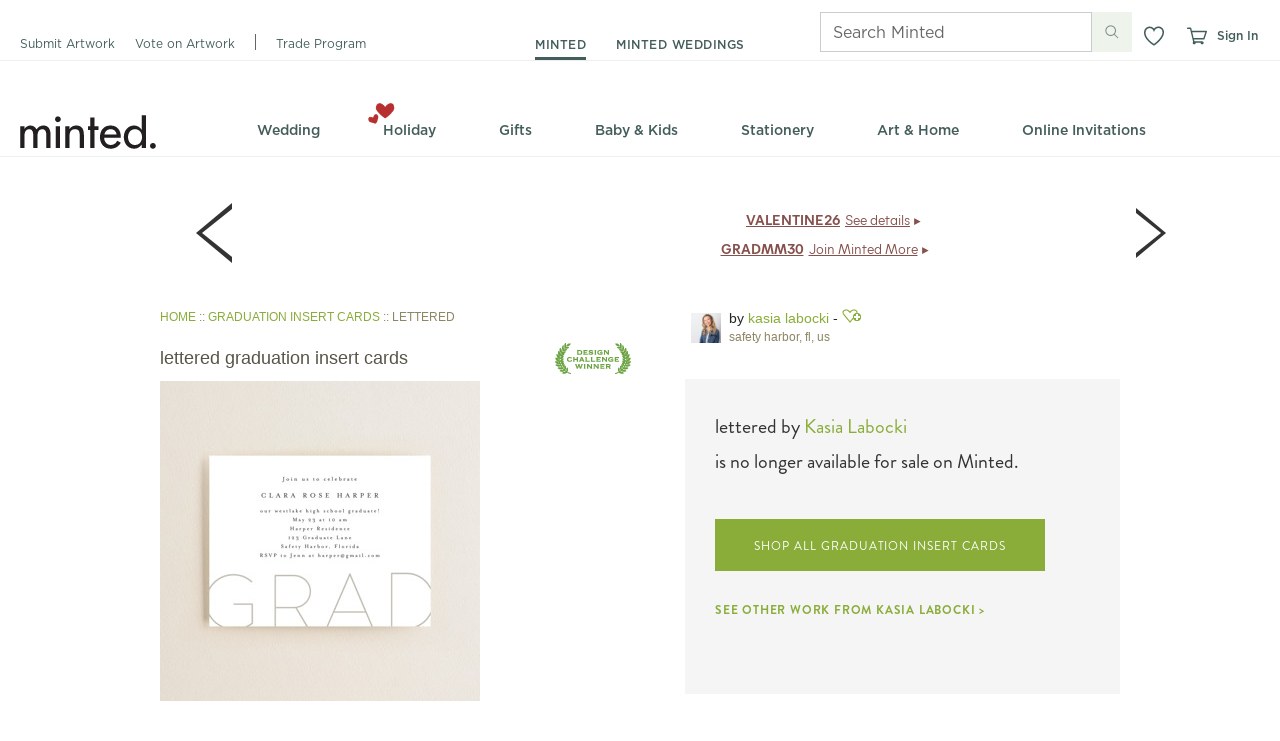

--- FILE ---
content_type: text/css
request_url: https://static-awsblue-prodxenial.minted.com/assets/c92ecd4f/static/compiled/css/pdp.css?v=CaOm7lxoMm
body_size: 1299
content:
.product_details-sprite,.infoIcon,.zoomIcon,.designChallengeLaurelIcon,.productBadge.digitalLetterpressBadge,.productBadge.letterpressLuxuryCardBadge,.productBadge.foilPressBadge.gold,.productBadge.foilPressBadge.silver,.productBadge.foilPressBadge.rosegold,.productBadge.foilPressBadge.goldglitter,.productBadge.foilPressBadge.silverglitter,.productBadge.smallFoilPressBadge.gold,.productBadge.smallFoilPressBadge.silver,.productBadge.smallFoilPressBadge.rosegold,.productBadge.miniCardBadge,.productBadge.ornamentBadge,.productBadge.roomSignBadge.pink,.productBadge.roomSignBadge.natural,.productBadge.guestNamesBadge,.productBadge.digitalProductBadge,.productBadge.customTextBadge,.productBadge.downloadableBadge,.productBadge.freeLimitedTimeBadge,.productBadge.vellumOverlayBadge,.playButton,.pauseButton,.swatch div img.reclaimed_barn,.swatch div img.charcoal,.swatch div img.distressed_white,.swatch div img.distressed_indigo,.swatch div img.hand_carved_natural,.swatch div img.hand_carved_white,.swatch div img.arrowhead,.swatch div img.filigree,.swatch div img.brushed_silver,.swatch div img.champagne_silver,.swatch div img.matte_copper,.swatch div img.matte_brass,.swatch div img.matte_black,.swatch div img.oval,.swatch div img.gray,.swatch div img.walnut,.swatch div img.espresso,.swatch div img.gilded,.onlineInvitationIcon,.digitalLetterpressIcon,.letterpressLuxuryCardIcon,.foilPressSeeItMove.gold,.foilPressSeeItMove.silver,.foilPressSeeItMove.rosegold,.foilPressSeeItMove.silverglitter,.foilPressSeeItMove.goldglitter,.vellumOverlayIcon,.sizePickerOption .lumbarPillow,.sizePickerOption .squarePillow,.sizePickerOption.selected .lumbarPillow,.sizePickerOption:hover .lumbarPillow,.sizePickerOption.selected .squarePillow,.sizePickerOption:hover .squarePillow,.notLikedIcon,.notLikedIcon:hover,.islikedIcon,.hoverLikedIcon{background-image:url('../../images/sprites/product_details.png');background-repeat:no-repeat}.infoIcon{height:14px;width:14px;background-position:0 -3558px}.zoomIcon{height:32px;width:32px;background-position:0 -4704px}.designChallengeLaurelIcon{width:78px;height:34px;background-position:0 -82px}.productBadge.digitalLetterpressBadge{width:85px;height:85px;background-position:0 -116px}.productBadge.letterpressLuxuryCardBadge{width:85px;height:85px;background-position:0 -116px}.productBadge.foilPressBadge.gold{width:76px;height:80px;background-position:0 -365px}.productBadge.foilPressBadge.silver{width:76px;height:80px;background-position:0 -1015px}.productBadge.foilPressBadge.rosegold{width:76px;height:80px;background-position:0 -935px}.productBadge.foilPressBadge.goldglitter{width:76px;height:80px;background-position:0 -445px}.productBadge.foilPressBadge.silverglitter{width:76px;height:80px;background-position:0 -1095px}.productBadge.smallFoilPressBadge{width:85px}.productBadge.smallFoilPressBadge.gold{height:61px;background-position:0 -4173px}.productBadge.smallFoilPressBadge.silver{height:61px;background-position:0 -4295px}.productBadge.smallFoilPressBadge.rosegold{height:61px;background-position:0 -4234px}.productBadge.miniCardBadge{width:80px;height:82px;background-position:0 -3785px}.productBadge.ornamentBadge{width:80px;height:82px;background-position:0 -3703px}.productBadge.roomSignBadge.pink{width:80px;height:82px;background-position:0 -4622px}.productBadge.roomSignBadge.natural{width:80px;height:82px;background-position:0 -3591px}.productBadge.guestNamesBadge{width:80px;height:82px;background-position:0 -3425px}.productBadge.digitalProductBadge{width:80px;height:82px;background-position:0 -201px}.productBadge.customTextBadge{width:80px;height:82px;background-position:0 0}.productBadge.downloadableBadge{width:76px;height:81px;background-position:0 -3883px}.productBadge.freeLimitedTimeBadge{width:79px;height:82px;background-position:0 -3111px}.productBadge.vellumOverlayBadge{width:78px;height:82px;background-position:0 -4540px}.playButton{width:116px;height:116px;background-position:0 -3309px}.pauseButton{width:116px;height:116px;background-position:0 -3193px}.swatch div img{width:25px;height:25px}.swatch div img.reclaimed_barn{background-position:0 -3061px}.swatch div img.charcoal{background-position:0 -1250px}.swatch div img.distressed_white{background-position:0 -1300px}.swatch div img.distressed_indigo{background-position:0 -1275px}.swatch div img.hand_carved_natural{background-position:0 -1448px}.swatch div img.hand_carved_white{background-position:0 -1473px}.swatch div img.arrowhead{background-position:0 -1175px}.swatch div img.filigree{background-position:0 -1350px}.swatch div img.brushed_silver{background-position:0 -1200px}.swatch div img.champagne_silver{background-position:0 -1225px}.swatch div img.matte_copper{background-position:0 -1571px}.swatch div img.matte_brass{background-position:0 -1546px}.swatch div img.matte_black{background-position:0 -1498px}.swatch div img.oval{background-position:0 -3036px}.swatch div img.gray{background-position:0 -1400px}.swatch div img.walnut{background-position:0 -3086px}.swatch div img.espresso{background-position:0 -1325px}.swatch div img.gilded{background-position:0 -1375px}.onlineInvitationIcon{background-position:0 -3867px;width:127px;height:16px;cursor:pointer}.digitalLetterpressIcon{background-position:0 -3572px;width:180px;height:19px;cursor:pointer}.letterpressLuxuryCardIcon{background-position:0 -3572px;width:180px;height:19px;cursor:pointer}.foilPressSeeItMove.gold{width:150px;height:19px;background-position:0 -3983px}.foilPressSeeItMove.silver{width:150px;height:19px;background-position:0 -4135px}.foilPressSeeItMove.rosegold{width:150px;height:19px;background-position:0 -4116px}.foilPressSeeItMove.silverglitter{width:150px;height:19px;background-position:0 -4154px}.foilPressSeeItMove.goldglitter{width:150px;height:19px;background-position:0 -4002px}.vellumOverlayIcon{background-position:0 -4521px;width:150px;height:19px;cursor:pointer}.sizePickerOption .lumbarPillow{width:26px;height:15px;margin-left:5px;background-position:0 -3673px}.sizePickerOption .squarePillow{width:16px;height:15px;margin-left:5px;background-position:0 -4491px}.sizePickerOption.selected .lumbarPillow,.sizePickerOption:hover .lumbarPillow{background-position:0 -3688px}.sizePickerOption.selected .squarePillow,.sizePickerOption:hover .squarePillow{background-position:0 -4506px}.notLikedIcon{width:22px;height:17px;background-position:0 -3507px}.notLikedIcon:hover{background-position:0 -3541px}.islikedIcon{width:22px;height:17px;background-position:0 -3524px}.hoverLikedIcon{width:22px;height:17px;background-position:0 -3541px}#details{width:413px;line-height:18px}#details .separator{margin-left:0px;margin-right:0px;padding-left:10px;padding-right:10px;margin-bottom:7px;padding-bottom:7px;position:relative}#details #product-binding .radioFormatPicker.radioPicker{padding-top:20px}#details .btn{background-image:url('../../../themes/minted/img/product_details_sprite.png?1768513637');background-repeat:no-repeat;cursor:pointer}.sectionHeading{font-weight:bold;color:#333;margin-bottom:10px}.sectionHeading .caption{color:#8E8765;font-weight:normal}.totalPrice{font-size:14px;font-weight:bold;line-height:1;color:#333}.radioPicker{color:#8E8765;font-weight:bold;width:100%}.radioPicker td{padding:3px 2px}.radioPicker .input{vertical-align:top;width:5%}.radioPicker .description{width:70%}.radioPicker .description label{color:#8E8765;font-weight:bold}.radioPicker .description label.checked{color:#333}.radioPicker .caption{color:#8E8765}.radioPicker .icon{width:15%;margin-right:10px}.radioPicker .priceDelta{color:#333;font-weight:bold;text-align:right;width:10%}.radioPaperPicker .description{width:80%}.radioEnvelopePicker .description{width:80%}.radioFormatPicker input{margin-top:5px}img.diCutPaperIcon{float:left;margin-top:-4px}span.diPaperClone{font-size:11px;margin-left:5px;color:gray}span.diPrice{float:right;margin-top:4px}.add-sample-dialog__paper-option-container{float:none}.add-sample-dialog__color-option-container{clear:none}


--- FILE ---
content_type: text/css
request_url: https://d53dd30lbh9of.cloudfront.net/bundles/footer/4.249.4/style.css
body_size: 21758
content:
#app-container-footer {
  clear: both;
}
@charset "UTF-8";
/*! Flickity v2.1.2
https://flickity.metafizzy.co
---------------------------------------------- */
.flickity-enabled {
  position: relative;
}

.flickity-enabled:focus {
  outline: none;
}

.flickity-viewport {
  overflow: hidden;
  position: relative;
  height: 100%;
}

.flickity-slider {
  position: absolute;
  width: 100%;
  height: 100%;
}

/* draggable */
.flickity-enabled.is-draggable {
  -webkit-tap-highlight-color: transparent;
  tap-highlight-color: transparent;
  -webkit-user-select: none;
  -ms-user-select: none;
  user-select: none;
}

.flickity-enabled.is-draggable .flickity-viewport {
  cursor: move;
  cursor: -webkit-grab;
  cursor: grab;
}

.flickity-enabled.is-draggable .flickity-viewport.is-pointer-down {
  cursor: -webkit-grabbing;
  cursor: grabbing;
}

/* ---- flickity-button ---- */
.flickity-button {
  position: absolute;
  background: hsla(0, 0%, 100%, 0.75);
  border: none;
  color: #333;
}

.flickity-button:hover {
  background: white;
  cursor: pointer;
}

.flickity-button:focus {
  outline: none;
  box-shadow: 0 0 0 5px #19F;
}

.flickity-button:active {
  opacity: 0.6;
}

.flickity-button:disabled {
  opacity: 0.3;
  cursor: auto;
  /* prevent disabled button from capturing pointer up event. #716 */
  pointer-events: none;
}

.flickity-button-icon {
  fill: #333;
}

/* ---- previous/next buttons ---- */
.flickity-prev-next-button {
  top: 50%;
  width: 44px;
  height: 44px;
  border-radius: 50%;
  /* vertically center */
  -webkit-transform: translateY(-50%);
          transform: translateY(-50%);
}

.flickity-prev-next-button.previous {
  left: 10px;
}

.flickity-prev-next-button.next {
  right: 10px;
}

/* right to left */
.flickity-rtl .flickity-prev-next-button.previous {
  left: auto;
  right: 10px;
}

.flickity-rtl .flickity-prev-next-button.next {
  right: auto;
  left: 10px;
}

.flickity-prev-next-button .flickity-button-icon {
  position: absolute;
  left: 20%;
  top: 20%;
  width: 60%;
  height: 60%;
}

/* ---- page dots ---- */
.flickity-page-dots {
  position: absolute;
  width: 100%;
  bottom: -25px;
  padding: 0;
  margin: 0;
  list-style: none;
  text-align: center;
  line-height: 1;
}

.flickity-rtl .flickity-page-dots {
  direction: rtl;
}

.flickity-page-dots .dot {
  display: inline-block;
  width: 10px;
  height: 10px;
  margin: 0 8px;
  background: #333;
  border-radius: 50%;
  opacity: 0.25;
  cursor: pointer;
}

.flickity-page-dots .dot.is-selected {
  opacity: 1;
}

/* Slider */
.slick-slider {
  position: relative;
  display: block;
  box-sizing: border-box;
  -webkit-touch-callout: none;
  -webkit-user-select: none;
  -ms-user-select: none;
  user-select: none;
  -ms-touch-action: pan-y;
  touch-action: pan-y;
  -webkit-tap-highlight-color: transparent;
}

.slick-list {
  position: relative;
  overflow: hidden;
  display: block;
  margin: 0;
  padding: 0;
}
.slick-list:focus {
  outline: none;
}
.slick-list.dragging {
  cursor: pointer;
  cursor: hand;
}

.slick-slider .slick-track,
.slick-slider .slick-list {
  -webkit-transform: translate3d(0, 0, 0);
  transform: translate3d(0, 0, 0);
}

.slick-track {
  position: relative;
  left: 0;
  top: 0;
  display: block;
}
.slick-track:before, .slick-track:after {
  content: "";
  display: table;
}
.slick-track:after {
  clear: both;
}
.slick-loading .slick-track {
  visibility: hidden;
}

.slick-slide {
  float: left;
  height: 100%;
  min-height: 1px;
  display: none;
}
[dir=rtl] .slick-slide {
  float: right;
}
.slick-slide img {
  display: block;
}
.slick-slide.slick-loading img {
  display: none;
}
.slick-slide.dragging img {
  pointer-events: none;
}
.slick-initialized .slick-slide {
  display: block;
}
.slick-loading .slick-slide {
  visibility: hidden;
}
.slick-vertical .slick-slide {
  display: block;
  height: auto;
  border: 1px solid transparent;
}

.slick-arrow.slick-hidden {
  display: none;
}

.CalendarDay {
  border: 1px solid #e4e7e7;
  padding: 0;
  box-sizing: border-box;
  color: #565a5c;
  cursor: pointer;
}

.CalendarDay__button {
  position: relative;
  height: 100%;
  width: 100%;
  text-align: center;
  background: none;
  border: 0;
  margin: 0;
  padding: 0;
  color: inherit;
  font: inherit;
  line-height: normal;
  overflow: visible;
  cursor: pointer;
  box-sizing: border-box;
}
.CalendarDay__button:active {
  outline: 0;
}

.CalendarDay--highlighted-calendar {
  background: #ffe8bc;
  color: #565a5c;
  cursor: default;
}
.CalendarDay--highlighted-calendar:active {
  background: #007a87;
}

.CalendarDay--outside {
  border: 0;
  cursor: default;
}
.CalendarDay--outside:active {
  background: #fff;
}

.CalendarDay--hovered {
  background: #e4e7e7;
  border: 1px double #d4d9d9;
  color: inherit;
}

.CalendarDay--blocked-minimum-nights {
  color: #cacccd;
  background: #fff;
  border: 1px solid #e4e7e7;
  cursor: default;
}
.CalendarDay--blocked-minimum-nights:active {
  background: #fff;
}

.CalendarDay--selected-span {
  background: #66e2da;
  border: 1px double #33dacd;
  color: #fff;
}
.CalendarDay--selected-span.CalendarDay--hovered, .CalendarDay--selected-span:active {
  background: #33dacd;
  border: 1px double #00a699;
}
.CalendarDay--selected-span.CalendarDay--last-in-range {
  border-right: #00a699;
}

.CalendarDay--hovered-span,
.CalendarDay--after-hovered-start {
  background: #b2f1ec;
  border: 1px double #80e8e0;
  color: #007a87;
}
.CalendarDay--hovered-span:active,
.CalendarDay--after-hovered-start:active {
  background: #80e8e0;
}

.CalendarDay--selected-start,
.CalendarDay--selected-end,
.CalendarDay--selected {
  background: #00a699;
  border: 1px double #00a699;
  color: #fff;
}
.CalendarDay--selected-start:active,
.CalendarDay--selected-end:active,
.CalendarDay--selected:active {
  background: #00a699;
}

.CalendarDay--blocked-calendar {
  background: #cacccd;
  color: #82888a;
  cursor: default;
}
.CalendarDay--blocked-calendar:active {
  background: #cacccd;
}

.CalendarDay--blocked-out-of-range {
  color: #cacccd;
  background: #fff;
  border: 1px solid #e4e7e7;
  cursor: default;
}
.CalendarDay--blocked-out-of-range:active {
  background: #fff;
}

.CalendarMonth {
  text-align: center;
  padding: 0 13px;
  vertical-align: top;
  -webkit-user-select: none;
  -ms-user-select: none;
  user-select: none;
}
.CalendarMonth table {
  border-collapse: collapse;
  border-spacing: 0;
  caption-caption-side: initial;
}

.CalendarMonth--horizontal:first-of-type,
.CalendarMonth--vertical:first-of-type {
  position: absolute;
  z-index: -1;
  opacity: 0;
  pointer-events: none;
}

.CalendarMonth--horizontal {
  display: inline-block;
  min-height: 100%;
}

.CalendarMonth--vertical {
  display: block;
}

.CalendarMonth__caption {
  color: #3c3f40;
  margin-top: 7px;
  font-size: 18px;
  text-align: center;
  margin-bottom: 2px;
  caption-side: initial;
}

.CalendarMonth--horizontal .CalendarMonth__caption,
.CalendarMonth--vertical .CalendarMonth__caption {
  padding: 15px 0 35px;
}

.CalendarMonth--vertical-scrollable .CalendarMonth__caption {
  padding: 5px 0;
}

.CalendarMonthGrid {
  background: #fff;
  z-index: 0;
  text-align: left;
}

.CalendarMonthGrid--animating {
  transition: -webkit-transform 0.2s ease-in-out;
  transition: transform 0.2s ease-in-out;
  transition: transform 0.2s ease-in-out, -webkit-transform 0.2s ease-in-out;
  z-index: 1;
}

.CalendarMonthGrid--horizontal {
  position: absolute;
  left: 9px;
}

.CalendarMonthGrid--vertical {
  margin: 0 auto;
}

.CalendarMonthGrid--vertical-scrollable {
  margin: 0 auto;
  overflow-y: scroll;
}

.DayPicker {
  background: #fff;
  position: relative;
  text-align: left;
}

.DayPicker--horizontal {
  background: #fff;
  box-shadow: 0 2px 6px rgba(0, 0, 0, 0.05), 0 0 0 1px rgba(0, 0, 0, 0.07);
  border-radius: 3px;
}
.DayPicker--horizontal.DayPicker--portal {
  box-shadow: none;
  position: absolute;
  left: 50%;
  top: 50%;
}

.DayPicker--vertical.DayPicker--portal {
  position: initial;
}

.DayPicker__focus-region {
  outline: none;
}

.DayPicker__week-headers {
  position: relative;
}

.DayPicker--horizontal .DayPicker__week-headers {
  margin-left: 9px;
}

.DayPicker__week-header {
  color: #757575;
  position: absolute;
  top: 62px;
  z-index: 2;
  padding: 0 13px;
  text-align: left;
}
.DayPicker__week-header ul {
  list-style: none;
  margin: 1px 0;
  padding-left: 0;
  padding-right: 0;
}
.DayPicker__week-header li {
  display: inline-block;
  text-align: center;
}

.DayPicker--vertical .DayPicker__week-header {
  left: 50%;
}

.DayPicker--vertical-scrollable {
  height: 100%;
}
.DayPicker--vertical-scrollable .DayPicker__week-header {
  top: 0;
  display: table-row;
  border-bottom: 1px solid #dbdbdb;
  background: white;
}
.DayPicker--vertical-scrollable .transition-container--vertical {
  padding-top: 20px;
  height: 100%;
  position: absolute;
  top: 0;
  bottom: 0;
  right: 0;
  left: 0;
  overflow-y: scroll;
}
.DayPicker--vertical-scrollable .DayPicker__week-header {
  margin-left: 0;
  left: 0;
  width: 100%;
  text-align: center;
}

.transition-container {
  position: relative;
  overflow: hidden;
  border-radius: 3px;
}

.transition-container--horizontal {
  transition: height 0.2s ease-in-out;
}

.transition-container--vertical {
  width: 100%;
}

.DayPickerNavigation__prev,
.DayPickerNavigation__next {
  cursor: pointer;
  line-height: 0.78;
  -webkit-user-select: none; /* Chrome/Safari */ /* Firefox */
  -ms-user-select: none; /* IE10+ */
  user-select: none;
}

.DayPickerNavigation__prev--default,
.DayPickerNavigation__next--default {
  border: 1px solid #dce0e0;
  background-color: #fff;
  color: #757575;
}
.DayPickerNavigation__prev--default:focus, .DayPickerNavigation__prev--default:hover,
.DayPickerNavigation__next--default:focus,
.DayPickerNavigation__next--default:hover {
  border: 1px solid #c4c4c4;
}
.DayPickerNavigation__prev--default:active,
.DayPickerNavigation__next--default:active {
  background: #f2f2f2;
}

.DayPickerNavigation--horizontal {
  position: relative;
}
.DayPickerNavigation--horizontal .DayPickerNavigation__prev,
.DayPickerNavigation--horizontal .DayPickerNavigation__next {
  border-radius: 3px;
  padding: 6px 9px;
  top: 18px;
  z-index: 2;
  position: absolute;
}
.DayPickerNavigation--horizontal .DayPickerNavigation__prev {
  left: 22px;
}
.DayPickerNavigation--horizontal .DayPickerNavigation__prev--rtl {
  left: auto;
  right: 22px;
}
.DayPickerNavigation--horizontal .DayPickerNavigation__next {
  right: 22px;
}
.DayPickerNavigation--horizontal .DayPickerNavigation__next--rtl {
  right: auto;
  left: 22px;
}
.DayPickerNavigation--horizontal .DayPickerNavigation__prev--default svg,
.DayPickerNavigation--horizontal .DayPickerNavigation__next--default svg {
  height: 19px;
  width: 19px;
  fill: #82888a;
}

.DayPickerNavigation--vertical {
  background: #fff;
  box-shadow: 0 0 5px 2px rgba(0, 0, 0, 0.1);
  position: absolute;
  bottom: 0;
  left: 0;
  height: 52px;
  width: 100%;
  z-index: 2;
}
.DayPickerNavigation--vertical .DayPickerNavigation__prev,
.DayPickerNavigation--vertical .DayPickerNavigation__next {
  display: inline-block;
  position: relative;
  height: 100%;
  width: 50%;
}
.DayPickerNavigation--vertical .DayPickerNavigation__next--default {
  border-left: 0;
}
.DayPickerNavigation--vertical .DayPickerNavigation__prev--default,
.DayPickerNavigation--vertical .DayPickerNavigation__next--default {
  text-align: center;
  font-size: 2.5em;
  padding: 5px;
}
.DayPickerNavigation--vertical .DayPickerNavigation__prev--default svg,
.DayPickerNavigation--vertical .DayPickerNavigation__next--default svg {
  height: 42px;
  width: 42px;
  fill: #484848;
}

.DayPickerNavigation--vertical-scrollable {
  position: relative;
}
.DayPickerNavigation--vertical-scrollable .DayPickerNavigation__next {
  width: 100%;
}

.DayPickerKeyboardShortcuts__show,
.DayPickerKeyboardShortcuts__close {
  background: none;
  border: 0;
  color: inherit;
  font: inherit;
  line-height: normal;
  overflow: visible;
  padding: 0;
  cursor: pointer;
}
.DayPickerKeyboardShortcuts__show:active,
.DayPickerKeyboardShortcuts__close:active {
  outline: none;
}

.DayPickerKeyboardShortcuts__show {
  width: 22px;
  position: absolute;
  z-index: 2;
}

.DayPickerKeyboardShortcuts__show--bottom-right {
  border-top: 26px solid transparent;
  border-right: 33px solid #00a699;
  bottom: 0;
  right: 0;
}
.DayPickerKeyboardShortcuts__show--bottom-right:hover {
  border-right: 33px solid #008489;
}
.DayPickerKeyboardShortcuts__show--bottom-right .DayPickerKeyboardShortcuts__show_span {
  bottom: 0;
  right: -28px;
}

.DayPickerKeyboardShortcuts__show--top-right {
  border-bottom: 26px solid transparent;
  border-right: 33px solid #00a699;
  top: 0;
  right: 0;
}
.DayPickerKeyboardShortcuts__show--top-right:hover {
  border-right: 33px solid #008489;
}
.DayPickerKeyboardShortcuts__show--top-right .DayPickerKeyboardShortcuts__show_span {
  top: 1px;
  right: -28px;
}

.DayPickerKeyboardShortcuts__show--top-left {
  border-bottom: 26px solid transparent;
  border-left: 33px solid #00a699;
  top: 0;
  left: 0;
}
.DayPickerKeyboardShortcuts__show--top-left:hover {
  border-left: 33px solid #008489;
}
.DayPickerKeyboardShortcuts__show--top-left .DayPickerKeyboardShortcuts__show_span {
  top: 1px;
  left: -28px;
}

.DayPickerKeyboardShortcuts__show_span {
  color: #fff;
  position: absolute;
}

.DayPickerKeyboardShortcuts__panel {
  overflow: auto;
  background: #fff;
  border: 1px solid #dbdbdb;
  border-radius: 2px;
  position: absolute;
  top: 0;
  bottom: 0;
  right: 0;
  left: 0;
  z-index: 2;
  padding: 22px;
  margin: 33px;
}

.DayPickerKeyboardShortcuts__title {
  font-size: 16px;
  font-weight: bold;
  margin: 0;
}

.DayPickerKeyboardShortcuts__list {
  list-style: none;
  padding: 0;
}

.DayPickerKeyboardShortcuts__close {
  position: absolute;
  right: 22px;
  top: 22px;
  z-index: 2;
}
.DayPickerKeyboardShortcuts__close svg {
  height: 15px;
  width: 15px;
  fill: #cacccd;
}
.DayPickerKeyboardShortcuts__close svg:hover, .DayPickerKeyboardShortcuts__close svg:focus {
  fill: #82888a;
}
.DayPickerKeyboardShortcuts__close:active {
  outline: none;
}

.KeyboardShortcutRow {
  margin: 6px 0;
}

.KeyboardShortcutRow__key-container {
  display: inline-block;
  white-space: nowrap;
  text-align: right;
  margin-right: 6px;
}

.KeyboardShortcutRow__key {
  font-family: monospace;
  font-size: 12px;
  text-transform: uppercase;
  background: #f2f2f2;
  padding: 2px 6px;
}

.KeyboardShortcutRow__action {
  display: inline;
  word-break: break-word;
  margin-left: 8px;
}

.DayPickerKeyboardShortcuts__panel--block .KeyboardShortcutRow {
  margin-bottom: 16px;
}
.DayPickerKeyboardShortcuts__panel--block .KeyboardShortcutRow__key-container {
  width: auto;
  text-align: left;
  display: inline;
}
.DayPickerKeyboardShortcuts__panel--block .KeyboardShortcutRow__action {
  display: inline;
}

.DateInput {
  font-weight: 200;
  font-size: 18px;
  line-height: 24px;
  color: #757575;
  margin: 0;
  padding: 8px;
  background: #fff;
  position: relative;
  display: inline-block;
  width: 130px;
  vertical-align: middle;
}

.DateInput--with-caret::before,
.DateInput--with-caret::after {
  content: "";
  display: inline-block;
  position: absolute;
  bottom: auto;
  border: 10px solid transparent;
  border-top: 0;
  left: 22px;
  z-index: 2;
}

.DateInput--with-caret::before {
  top: 62px;
  border-bottom-color: rgba(0, 0, 0, 0.1);
}

.DateInput--with-caret::after {
  top: 63px;
  border-bottom-color: #fff;
}

.DateInput--disabled {
  background: #cacccd;
}

.DateInput__input {
  opacity: 0;
  position: absolute;
  top: 0;
  left: 0;
  border: 0;
  height: 100%;
  width: 100%;
}
.DateInput__input[readonly] {
  -webkit-user-select: none;
  -ms-user-select: none;
  user-select: none;
}

.DateInput__display-text {
  padding: 4px 8px;
  white-space: nowrap;
  overflow: hidden;
}

.DateInput__display-text--has-input {
  color: #484848;
}

.DateInput__display-text--focused {
  background: #99ede6;
  border-color: #99ede6;
  border-radius: 3px;
  color: #007a87;
}

.DateInput__display-text--disabled {
  font-style: italic;
}

.screen-reader-only {
  border: 0;
  clip: rect(0, 0, 0, 0);
  height: 1px;
  margin: -1px;
  overflow: hidden;
  padding: 0;
  position: absolute;
  width: 1px;
}

.DateRangePicker {
  position: relative;
  display: inline-block;
}

.DateRangePicker__picker {
  z-index: 1;
  background-color: #fff;
  position: absolute;
  top: 72px;
}

.DateRangePicker__picker--rtl {
  direction: rtl;
}

.DateRangePicker__picker--direction-left {
  left: 0;
}

.DateRangePicker__picker--direction-right {
  right: 0;
}

.DateRangePicker__picker--portal {
  background-color: rgba(0, 0, 0, 0.3);
  position: fixed;
  top: 0;
  left: 0;
  height: 100%;
  width: 100%;
}

.DateRangePicker__picker--full-screen-portal {
  background-color: #fff;
}

.DateRangePicker__close {
  background: none;
  border: 0;
  color: inherit;
  font: inherit;
  line-height: normal;
  overflow: visible;
  padding: 0;
  cursor: pointer;
  position: absolute;
  top: 0;
  right: 0;
  padding: 15px;
  z-index: 2;
}
.DateRangePicker__close svg {
  height: 15px;
  width: 15px;
  fill: #cacccd;
}
.DateRangePicker__close:hover, .DateRangePicker__close:focus {
  color: #b0b3b4;
  text-decoration: none;
}

.DateRangePickerInput {
  background-color: #fff;
  border: 1px solid #cacccd;
  display: inline-block;
}

.DateRangePickerInput--disabled {
  background: #cacccd;
}

.DateRangePickerInput--rtl {
  direction: rtl;
}

.DateRangePickerInput__arrow {
  display: inline-block;
  vertical-align: middle;
}

.DateRangePickerInput__arrow svg {
  vertical-align: middle;
  fill: #484848;
  height: 24px;
  width: 24px;
}

.DateRangePickerInput__clear-dates {
  background: none;
  border: 0;
  color: inherit;
  font: inherit;
  line-height: normal;
  overflow: visible;
  cursor: pointer;
  display: inline-block;
  vertical-align: middle;
  padding: 10px;
  margin: 0 10px 0 5px;
}

.DateRangePickerInput__clear-dates svg {
  fill: #82888a;
  height: 12px;
  width: 15px;
  vertical-align: middle;
}

.DateRangePickerInput__clear-dates--hide {
  visibility: hidden;
}

.DateRangePickerInput__clear-dates:focus,
.DateRangePickerInput__clear-dates--hover {
  background: #dbdbdb;
  border-radius: 50%;
}

.DateRangePickerInput__calendar-icon {
  background: none;
  border: 0;
  color: inherit;
  font: inherit;
  line-height: normal;
  overflow: visible;
  cursor: pointer;
  display: inline-block;
  vertical-align: middle;
  padding: 10px;
  margin: 0 5px 0 10px;
}
.DateRangePickerInput__calendar-icon svg {
  fill: #82888a;
  height: 15px;
  width: 14px;
  vertical-align: middle;
}

.SingleDatePicker {
  position: relative;
  display: inline-block;
}

.SingleDatePicker__picker {
  z-index: 1;
  background-color: #fff;
  position: absolute;
  top: 72px;
}

.SingleDatePicker__picker--rtl {
  direction: rtl;
}

.SingleDatePicker__picker--direction-left {
  left: 0;
}

.SingleDatePicker__picker--direction-right {
  right: 0;
}

.SingleDatePicker__picker--portal {
  background-color: rgba(0, 0, 0, 0.3);
  position: fixed;
  top: 0;
  left: 0;
  height: 100%;
  width: 100%;
}

.SingleDatePicker__picker--full-screen-portal {
  background-color: #fff;
}

.SingleDatePicker__close {
  background: none;
  border: 0;
  color: inherit;
  font: inherit;
  line-height: normal;
  overflow: visible;
  padding: 0;
  cursor: pointer;
  position: absolute;
  top: 0;
  right: 0;
  padding: 15px;
  z-index: 2;
}
.SingleDatePicker__close svg {
  height: 15px;
  width: 15px;
  fill: #cacccd;
}
.SingleDatePicker__close:hover, .SingleDatePicker__close:focus {
  color: #b0b3b4;
  text-decoration: none;
}

.SingleDatePickerInput {
  background-color: #fff;
  border: 1px solid #dbdbdb;
}

.SingleDatePickerInput--rtl {
  direction: rtl;
}

.SingleDatePickerInput__clear-date {
  background: none;
  border: 0;
  color: inherit;
  font: inherit;
  line-height: normal;
  overflow: visible;
  cursor: pointer;
  display: inline-block;
  vertical-align: middle;
  padding: 10px;
  margin: 0 10px 0 5px;
}

.SingleDatePickerInput__clear-date svg {
  fill: #82888a;
  height: 12px;
  width: 15px;
  vertical-align: middle;
}

.SingleDatePickerInput__clear-date--hide {
  visibility: hidden;
}

.SingleDatePickerInput__clear-date:focus,
.SingleDatePickerInput__clear-date--hover {
  background: #dbdbdb;
  border-radius: 50%;
}

.SingleDatePickerInput__calendar-icon {
  background: none;
  border: 0;
  color: inherit;
  font: inherit;
  line-height: normal;
  overflow: visible;
  cursor: pointer;
  display: inline-block;
  vertical-align: middle;
  padding: 10px;
  margin: 0 5px 0 10px;
}
.SingleDatePickerInput__calendar-icon svg {
  fill: #82888a;
  height: 15px;
  width: 14px;
  vertical-align: middle;
}

.products-container:after, .artist-attribution__body:after, .artist-attribution:after {
  clear: both;
  content: "";
  display: table;
}

.grid-container {
  max-width: 58.75rem;
  margin-left: auto;
  margin-right: auto;
  padding-right: 0.625rem;
  padding-left: 0.625rem;
  position: relative;
}
.grid-container:after {
  content: " ";
  display: block;
  clear: both;
}

.select-menu-dropdown__menuTitle, .select-menu-dropdown__item, .productCell__category, .artist-attribution__name, .artist-attribution__location {
  white-space: nowrap;
  overflow: hidden;
  text-overflow: ellipsis;
}

.background--white {
  background-color: #fff;
}

.text--white {
  color: #fff;
}

.background--whiteTransparentFill {
  background-color: rgba(255, 255, 255, 0.97);
}

.text--whiteTransparentFill {
  color: rgba(255, 255, 255, 0.97);
}

.background--black {
  background-color: #333;
}

.text--black {
  color: #333;
}

.background--gray {
  background-color: #ccc;
}

.text--gray {
  color: #ccc;
}

.background--grayVeryLight {
  background-color: #f9f9f9;
}

.text--grayVeryLight {
  color: #f9f9f9;
}

.background--grayLight {
  background-color: #eee;
}

.text--grayLight {
  color: #eee;
}

.background--grayLighter {
  background-color: #f6f6f6;
}

.text--grayLighter {
  color: #f6f6f6;
}

.background--grayMedium {
  background-color: #999;
}

.text--grayMedium {
  color: #999;
}

.background--grayDark {
  background-color: #666;
}

.text--grayDark {
  color: #666;
}

.background--brownLight {
  background-color: #ccc9c4;
}

.text--brownLight {
  color: #ccc9c4;
}

.background--brownDark {
  background-color: #565547;
}

.text--brownDark {
  color: #565547;
}

.background--tan {
  background-color: #948e80;
}

.text--tan {
  color: #948e80;
}

.background--tanLight {
  background-color: #8E8765;
}

.text--tanLight {
  color: #8E8765;
}

.background--plum {
  background-color: #86504c;
}

.text--plum {
  color: #86504c;
}

.background--plumLight {
  background-color: #d9b6b3;
}

.text--plumLight {
  color: #d9b6b3;
}

.background--red {
  background-color: #af4150;
}

.text--red {
  color: #af4150;
}

.background--green {
  background-color: #8AAD3A;
}

.text--green {
  color: #8AAD3A;
}

.background--greenHover {
  background-color: #6c872d;
}

.text--greenHover {
  color: #6c872d;
}

.background--greenActive {
  background-color: #5c7427;
}

.text--greenActive {
  color: #5c7427;
}

.background--alertWarning {
  background-color: #fcf8e3;
}

.text--alertWarning {
  color: #fcf8e3;
}

.legacyGlobalStyles html {
  box-sizing: border-box;
}
.legacyGlobalStyles html,
.legacyGlobalStyles body {
  font-size: 100%;
}
.legacyGlobalStyles .columns,
.legacyGlobalStyles *:before,
.legacyGlobalStyles *:after {
  box-sizing: border-box;
}
.legacyGlobalStyles img {
  -ms-interpolation-mode: bicubic;
}

.row {
  margin: 0 auto;
  max-width: 62.5rem;
  width: 100%;
}
.row:before, .row:after {
  content: " ";
  display: table;
}
.row:after {
  clear: both;
}
.row.collapse > .column,
.row.collapse > .columns {
  padding-left: 0;
  padding-right: 0;
}
.row.collapse .row {
  margin-left: 0;
  margin-right: 0;
}
.row .row {
  margin: 0 -0.625em;
  max-width: none;
  width: auto;
}
.row .row:before, .row .row:after {
  content: " ";
  display: table;
}
.row .row:after {
  clear: both;
}
.row .row.collapse {
  margin: 0;
  max-width: none;
  width: auto;
}
.row .row.collapse:before, .row .row.collapse:after {
  content: " ";
  display: table;
}
.row .row.collapse:after {
  clear: both;
}

.column,
.columns {
  padding-left: 0.625em;
  padding-right: 0.625em;
  width: 100%;
  float: left;
}

.column + .column:last-child,
.column + .columns:last-child,
.columns + .column:last-child,
.columns + .columns:last-child {
  float: right;
}
.column + .column.end,
.column + .columns.end,
.columns + .column.end,
.columns + .columns.end {
  float: left;
}

@media only screen {
  .small-push-0 {
    position: relative;
    left: 0;
    right: auto;
  }
  .small-pull-0 {
    position: relative;
    right: 0;
    left: auto;
  }
  .small-push-1 {
    position: relative;
    left: 8.3333333333%;
    right: auto;
  }
  .small-pull-1 {
    position: relative;
    right: 8.3333333333%;
    left: auto;
  }
  .small-push-2 {
    position: relative;
    left: 16.6666666667%;
    right: auto;
  }
  .small-pull-2 {
    position: relative;
    right: 16.6666666667%;
    left: auto;
  }
  .small-push-3 {
    position: relative;
    left: 25%;
    right: auto;
  }
  .small-pull-3 {
    position: relative;
    right: 25%;
    left: auto;
  }
  .small-push-4 {
    position: relative;
    left: 33.3333333333%;
    right: auto;
  }
  .small-pull-4 {
    position: relative;
    right: 33.3333333333%;
    left: auto;
  }
  .small-push-5 {
    position: relative;
    left: 41.6666666667%;
    right: auto;
  }
  .small-pull-5 {
    position: relative;
    right: 41.6666666667%;
    left: auto;
  }
  .small-push-6 {
    position: relative;
    left: 50%;
    right: auto;
  }
  .small-pull-6 {
    position: relative;
    right: 50%;
    left: auto;
  }
  .small-push-7 {
    position: relative;
    left: 58.3333333333%;
    right: auto;
  }
  .small-pull-7 {
    position: relative;
    right: 58.3333333333%;
    left: auto;
  }
  .small-push-8 {
    position: relative;
    left: 66.6666666667%;
    right: auto;
  }
  .small-pull-8 {
    position: relative;
    right: 66.6666666667%;
    left: auto;
  }
  .small-push-9 {
    position: relative;
    left: 75%;
    right: auto;
  }
  .small-pull-9 {
    position: relative;
    right: 75%;
    left: auto;
  }
  .small-push-10 {
    position: relative;
    left: 83.3333333333%;
    right: auto;
  }
  .small-pull-10 {
    position: relative;
    right: 83.3333333333%;
    left: auto;
  }
  .small-push-11 {
    position: relative;
    left: 91.6666666667%;
    right: auto;
  }
  .small-pull-11 {
    position: relative;
    right: 91.6666666667%;
    left: auto;
  }
  .column,
  .columns {
    position: relative;
    padding-left: 0.625em;
    padding-right: 0.625em;
    float: left;
  }
  .small-0 {
    width: 0;
    display: none;
  }
  .small-1 {
    width: 8.3333333333%;
  }
  .small-2 {
    width: 16.6666666667%;
  }
  .small-3 {
    width: 25%;
  }
  .small-4 {
    width: 33.3333333333%;
  }
  .small-5 {
    width: 41.6666666667%;
  }
  .small-6 {
    width: 50%;
  }
  .small-7 {
    width: 58.3333333333%;
  }
  .small-8 {
    width: 66.6666666667%;
  }
  .small-9 {
    width: 75%;
  }
  .small-10 {
    width: 83.3333333333%;
  }
  .small-11 {
    width: 91.6666666667%;
  }
  .small-12 {
    width: 100%;
  }
  .small-offset-0 {
    margin-left: 0 !important;
  }
  .small-offset-1 {
    margin-left: 8.3333333333% !important;
  }
  .small-offset-2 {
    margin-left: 16.6666666667% !important;
  }
  .small-offset-3 {
    margin-left: 25% !important;
  }
  .small-offset-4 {
    margin-left: 33.3333333333% !important;
  }
  .small-offset-5 {
    margin-left: 41.6666666667% !important;
  }
  .small-offset-6 {
    margin-left: 50% !important;
  }
  .small-offset-7 {
    margin-left: 58.3333333333% !important;
  }
  .small-offset-8 {
    margin-left: 66.6666666667% !important;
  }
  .small-offset-9 {
    margin-left: 75% !important;
  }
  .small-offset-10 {
    margin-left: 83.3333333333% !important;
  }
  .small-offset-11 {
    margin-left: 91.6666666667% !important;
  }
  .small-reset-order {
    float: left;
    left: auto;
    margin-left: 0;
    margin-right: 0;
    right: auto;
  }
  .column.small-centered,
  .columns.small-centered {
    margin-left: auto;
    margin-right: auto;
    float: none;
  }
  .column.small-uncentered,
  .columns.small-uncentered {
    float: left;
    margin-left: 0;
    margin-right: 0;
  }
  .column.small-centered:last-child,
  .columns.small-centered:last-child {
    float: none;
  }
  .column.small-uncentered:last-child,
  .columns.small-uncentered:last-child {
    float: left;
  }
  .column.small-uncentered.opposite,
  .columns.small-uncentered.opposite {
    float: right;
  }
  .row.small-collapse > .column,
  .row.small-collapse > .columns {
    padding-left: 0;
    padding-right: 0;
  }
  .row.small-collapse .row {
    margin-left: 0;
    margin-right: 0;
  }
  .row.small-uncollapse > .column,
  .row.small-uncollapse > .columns {
    padding-left: 0.625em;
    padding-right: 0.625em;
    float: left;
  }
}
@media (min-width: 0px) and (max-width: 599px) {
  .phone-push-0 {
    position: relative;
    left: 0;
    right: auto;
  }
  .phone-pull-0 {
    position: relative;
    right: 0;
    left: auto;
  }
  .phone-push-1 {
    position: relative;
    left: 8.3333333333%;
    right: auto;
  }
  .phone-pull-1 {
    position: relative;
    right: 8.3333333333%;
    left: auto;
  }
  .phone-push-2 {
    position: relative;
    left: 16.6666666667%;
    right: auto;
  }
  .phone-pull-2 {
    position: relative;
    right: 16.6666666667%;
    left: auto;
  }
  .phone-push-3 {
    position: relative;
    left: 25%;
    right: auto;
  }
  .phone-pull-3 {
    position: relative;
    right: 25%;
    left: auto;
  }
  .phone-push-4 {
    position: relative;
    left: 33.3333333333%;
    right: auto;
  }
  .phone-pull-4 {
    position: relative;
    right: 33.3333333333%;
    left: auto;
  }
  .phone-push-5 {
    position: relative;
    left: 41.6666666667%;
    right: auto;
  }
  .phone-pull-5 {
    position: relative;
    right: 41.6666666667%;
    left: auto;
  }
  .phone-push-6 {
    position: relative;
    left: 50%;
    right: auto;
  }
  .phone-pull-6 {
    position: relative;
    right: 50%;
    left: auto;
  }
  .phone-push-7 {
    position: relative;
    left: 58.3333333333%;
    right: auto;
  }
  .phone-pull-7 {
    position: relative;
    right: 58.3333333333%;
    left: auto;
  }
  .phone-push-8 {
    position: relative;
    left: 66.6666666667%;
    right: auto;
  }
  .phone-pull-8 {
    position: relative;
    right: 66.6666666667%;
    left: auto;
  }
  .phone-push-9 {
    position: relative;
    left: 75%;
    right: auto;
  }
  .phone-pull-9 {
    position: relative;
    right: 75%;
    left: auto;
  }
  .phone-push-10 {
    position: relative;
    left: 83.3333333333%;
    right: auto;
  }
  .phone-pull-10 {
    position: relative;
    right: 83.3333333333%;
    left: auto;
  }
  .phone-push-11 {
    position: relative;
    left: 91.6666666667%;
    right: auto;
  }
  .phone-pull-11 {
    position: relative;
    right: 91.6666666667%;
    left: auto;
  }
  .column,
  .columns {
    position: relative;
    padding-left: 0.625em;
    padding-right: 0.625em;
    float: left;
  }
  .phone-0 {
    width: 0;
    display: none;
  }
  .phone-1 {
    width: 8.3333333333%;
  }
  .phone-2 {
    width: 16.6666666667%;
  }
  .phone-3 {
    width: 25%;
  }
  .phone-4 {
    width: 33.3333333333%;
  }
  .phone-5 {
    width: 41.6666666667%;
  }
  .phone-6 {
    width: 50%;
  }
  .phone-7 {
    width: 58.3333333333%;
  }
  .phone-8 {
    width: 66.6666666667%;
  }
  .phone-9 {
    width: 75%;
  }
  .phone-10 {
    width: 83.3333333333%;
  }
  .phone-11 {
    width: 91.6666666667%;
  }
  .phone-12 {
    width: 100%;
  }
  .phone-offset-0 {
    margin-left: 0 !important;
  }
  .phone-offset-1 {
    margin-left: 8.3333333333% !important;
  }
  .phone-offset-2 {
    margin-left: 16.6666666667% !important;
  }
  .phone-offset-3 {
    margin-left: 25% !important;
  }
  .phone-offset-4 {
    margin-left: 33.3333333333% !important;
  }
  .phone-offset-5 {
    margin-left: 41.6666666667% !important;
  }
  .phone-offset-6 {
    margin-left: 50% !important;
  }
  .phone-offset-7 {
    margin-left: 58.3333333333% !important;
  }
  .phone-offset-8 {
    margin-left: 66.6666666667% !important;
  }
  .phone-offset-9 {
    margin-left: 75% !important;
  }
  .phone-offset-10 {
    margin-left: 83.3333333333% !important;
  }
  .phone-offset-11 {
    margin-left: 91.6666666667% !important;
  }
  .phone-reset-order {
    float: left;
    left: auto;
    margin-left: 0;
    margin-right: 0;
    right: auto;
  }
  .column.phone-centered,
  .columns.phone-centered {
    margin-left: auto;
    margin-right: auto;
    float: none;
  }
  .column.phone-uncentered,
  .columns.phone-uncentered {
    float: left;
    margin-left: 0;
    margin-right: 0;
  }
  .column.phone-centered:last-child,
  .columns.phone-centered:last-child {
    float: none;
  }
  .column.phone-uncentered:last-child,
  .columns.phone-uncentered:last-child {
    float: left;
  }
  .column.phone-uncentered.opposite,
  .columns.phone-uncentered.opposite {
    float: right;
  }
  .row.phone-collapse > .column,
  .row.phone-collapse > .columns {
    padding-left: 0;
    padding-right: 0;
  }
  .row.phone-collapse .row {
    margin-left: 0;
    margin-right: 0;
  }
  .row.phone-uncollapse > .column,
  .row.phone-uncollapse > .columns {
    padding-left: 0.625em;
    padding-right: 0.625em;
    float: left;
  }
}
@media (min-width: 600px) and (max-width: 960px) {
  .tablet-push-0 {
    position: relative;
    left: 0;
    right: auto;
  }
  .tablet-pull-0 {
    position: relative;
    right: 0;
    left: auto;
  }
  .tablet-push-1 {
    position: relative;
    left: 8.3333333333%;
    right: auto;
  }
  .tablet-pull-1 {
    position: relative;
    right: 8.3333333333%;
    left: auto;
  }
  .tablet-push-2 {
    position: relative;
    left: 16.6666666667%;
    right: auto;
  }
  .tablet-pull-2 {
    position: relative;
    right: 16.6666666667%;
    left: auto;
  }
  .tablet-push-3 {
    position: relative;
    left: 25%;
    right: auto;
  }
  .tablet-pull-3 {
    position: relative;
    right: 25%;
    left: auto;
  }
  .tablet-push-4 {
    position: relative;
    left: 33.3333333333%;
    right: auto;
  }
  .tablet-pull-4 {
    position: relative;
    right: 33.3333333333%;
    left: auto;
  }
  .tablet-push-5 {
    position: relative;
    left: 41.6666666667%;
    right: auto;
  }
  .tablet-pull-5 {
    position: relative;
    right: 41.6666666667%;
    left: auto;
  }
  .tablet-push-6 {
    position: relative;
    left: 50%;
    right: auto;
  }
  .tablet-pull-6 {
    position: relative;
    right: 50%;
    left: auto;
  }
  .tablet-push-7 {
    position: relative;
    left: 58.3333333333%;
    right: auto;
  }
  .tablet-pull-7 {
    position: relative;
    right: 58.3333333333%;
    left: auto;
  }
  .tablet-push-8 {
    position: relative;
    left: 66.6666666667%;
    right: auto;
  }
  .tablet-pull-8 {
    position: relative;
    right: 66.6666666667%;
    left: auto;
  }
  .tablet-push-9 {
    position: relative;
    left: 75%;
    right: auto;
  }
  .tablet-pull-9 {
    position: relative;
    right: 75%;
    left: auto;
  }
  .tablet-push-10 {
    position: relative;
    left: 83.3333333333%;
    right: auto;
  }
  .tablet-pull-10 {
    position: relative;
    right: 83.3333333333%;
    left: auto;
  }
  .tablet-push-11 {
    position: relative;
    left: 91.6666666667%;
    right: auto;
  }
  .tablet-pull-11 {
    position: relative;
    right: 91.6666666667%;
    left: auto;
  }
  .column,
  .columns {
    position: relative;
    padding-left: 0.625em;
    padding-right: 0.625em;
    float: left;
  }
  .tablet-0 {
    width: 0;
    display: none;
  }
  .tablet-1 {
    width: 8.3333333333%;
  }
  .tablet-2 {
    width: 16.6666666667%;
  }
  .tablet-3 {
    width: 25%;
  }
  .tablet-4 {
    width: 33.3333333333%;
  }
  .tablet-5 {
    width: 41.6666666667%;
  }
  .tablet-6 {
    width: 50%;
  }
  .tablet-7 {
    width: 58.3333333333%;
  }
  .tablet-8 {
    width: 66.6666666667%;
  }
  .tablet-9 {
    width: 75%;
  }
  .tablet-10 {
    width: 83.3333333333%;
  }
  .tablet-11 {
    width: 91.6666666667%;
  }
  .tablet-12 {
    width: 100%;
  }
  .tablet-offset-0 {
    margin-left: 0 !important;
  }
  .tablet-offset-1 {
    margin-left: 8.3333333333% !important;
  }
  .tablet-offset-2 {
    margin-left: 16.6666666667% !important;
  }
  .tablet-offset-3 {
    margin-left: 25% !important;
  }
  .tablet-offset-4 {
    margin-left: 33.3333333333% !important;
  }
  .tablet-offset-5 {
    margin-left: 41.6666666667% !important;
  }
  .tablet-offset-6 {
    margin-left: 50% !important;
  }
  .tablet-offset-7 {
    margin-left: 58.3333333333% !important;
  }
  .tablet-offset-8 {
    margin-left: 66.6666666667% !important;
  }
  .tablet-offset-9 {
    margin-left: 75% !important;
  }
  .tablet-offset-10 {
    margin-left: 83.3333333333% !important;
  }
  .tablet-offset-11 {
    margin-left: 91.6666666667% !important;
  }
  .tablet-reset-order {
    float: left;
    left: auto;
    margin-left: 0;
    margin-right: 0;
    right: auto;
  }
  .column.tablet-centered,
  .columns.tablet-centered {
    margin-left: auto;
    margin-right: auto;
    float: none;
  }
  .column.tablet-uncentered,
  .columns.tablet-uncentered {
    float: left;
    margin-left: 0;
    margin-right: 0;
  }
  .column.tablet-centered:last-child,
  .columns.tablet-centered:last-child {
    float: none;
  }
  .column.tablet-uncentered:last-child,
  .columns.tablet-uncentered:last-child {
    float: left;
  }
  .column.tablet-uncentered.opposite,
  .columns.tablet-uncentered.opposite {
    float: right;
  }
  .row.tablet-collapse > .column,
  .row.tablet-collapse > .columns {
    padding-left: 0;
    padding-right: 0;
  }
  .row.tablet-collapse .row {
    margin-left: 0;
    margin-right: 0;
  }
  .row.tablet-uncollapse > .column,
  .row.tablet-uncollapse > .columns {
    padding-left: 0.625em;
    padding-right: 0.625em;
    float: left;
  }
}
@media (min-width: 0px) and (max-width: 960px) {
  .mobile-push-0 {
    position: relative;
    left: 0;
    right: auto;
  }
  .mobile-pull-0 {
    position: relative;
    right: 0;
    left: auto;
  }
  .mobile-push-1 {
    position: relative;
    left: 8.3333333333%;
    right: auto;
  }
  .mobile-pull-1 {
    position: relative;
    right: 8.3333333333%;
    left: auto;
  }
  .mobile-push-2 {
    position: relative;
    left: 16.6666666667%;
    right: auto;
  }
  .mobile-pull-2 {
    position: relative;
    right: 16.6666666667%;
    left: auto;
  }
  .mobile-push-3 {
    position: relative;
    left: 25%;
    right: auto;
  }
  .mobile-pull-3 {
    position: relative;
    right: 25%;
    left: auto;
  }
  .mobile-push-4 {
    position: relative;
    left: 33.3333333333%;
    right: auto;
  }
  .mobile-pull-4 {
    position: relative;
    right: 33.3333333333%;
    left: auto;
  }
  .mobile-push-5 {
    position: relative;
    left: 41.6666666667%;
    right: auto;
  }
  .mobile-pull-5 {
    position: relative;
    right: 41.6666666667%;
    left: auto;
  }
  .mobile-push-6 {
    position: relative;
    left: 50%;
    right: auto;
  }
  .mobile-pull-6 {
    position: relative;
    right: 50%;
    left: auto;
  }
  .mobile-push-7 {
    position: relative;
    left: 58.3333333333%;
    right: auto;
  }
  .mobile-pull-7 {
    position: relative;
    right: 58.3333333333%;
    left: auto;
  }
  .mobile-push-8 {
    position: relative;
    left: 66.6666666667%;
    right: auto;
  }
  .mobile-pull-8 {
    position: relative;
    right: 66.6666666667%;
    left: auto;
  }
  .mobile-push-9 {
    position: relative;
    left: 75%;
    right: auto;
  }
  .mobile-pull-9 {
    position: relative;
    right: 75%;
    left: auto;
  }
  .mobile-push-10 {
    position: relative;
    left: 83.3333333333%;
    right: auto;
  }
  .mobile-pull-10 {
    position: relative;
    right: 83.3333333333%;
    left: auto;
  }
  .mobile-push-11 {
    position: relative;
    left: 91.6666666667%;
    right: auto;
  }
  .mobile-pull-11 {
    position: relative;
    right: 91.6666666667%;
    left: auto;
  }
  .column,
  .columns {
    position: relative;
    padding-left: 0.625em;
    padding-right: 0.625em;
    float: left;
  }
  .mobile-0 {
    width: 0;
    display: none;
  }
  .mobile-1 {
    width: 8.3333333333%;
  }
  .mobile-2 {
    width: 16.6666666667%;
  }
  .mobile-3 {
    width: 25%;
  }
  .mobile-4 {
    width: 33.3333333333%;
  }
  .mobile-5 {
    width: 41.6666666667%;
  }
  .mobile-6 {
    width: 50%;
  }
  .mobile-7 {
    width: 58.3333333333%;
  }
  .mobile-8 {
    width: 66.6666666667%;
  }
  .mobile-9 {
    width: 75%;
  }
  .mobile-10 {
    width: 83.3333333333%;
  }
  .mobile-11 {
    width: 91.6666666667%;
  }
  .mobile-12 {
    width: 100%;
  }
  .mobile-offset-0 {
    margin-left: 0 !important;
  }
  .mobile-offset-1 {
    margin-left: 8.3333333333% !important;
  }
  .mobile-offset-2 {
    margin-left: 16.6666666667% !important;
  }
  .mobile-offset-3 {
    margin-left: 25% !important;
  }
  .mobile-offset-4 {
    margin-left: 33.3333333333% !important;
  }
  .mobile-offset-5 {
    margin-left: 41.6666666667% !important;
  }
  .mobile-offset-6 {
    margin-left: 50% !important;
  }
  .mobile-offset-7 {
    margin-left: 58.3333333333% !important;
  }
  .mobile-offset-8 {
    margin-left: 66.6666666667% !important;
  }
  .mobile-offset-9 {
    margin-left: 75% !important;
  }
  .mobile-offset-10 {
    margin-left: 83.3333333333% !important;
  }
  .mobile-offset-11 {
    margin-left: 91.6666666667% !important;
  }
  .mobile-reset-order {
    float: left;
    left: auto;
    margin-left: 0;
    margin-right: 0;
    right: auto;
  }
  .column.mobile-centered,
  .columns.mobile-centered {
    margin-left: auto;
    margin-right: auto;
    float: none;
  }
  .column.mobile-uncentered,
  .columns.mobile-uncentered {
    float: left;
    margin-left: 0;
    margin-right: 0;
  }
  .column.mobile-centered:last-child,
  .columns.mobile-centered:last-child {
    float: none;
  }
  .column.mobile-uncentered:last-child,
  .columns.mobile-uncentered:last-child {
    float: left;
  }
  .column.mobile-uncentered.opposite,
  .columns.mobile-uncentered.opposite {
    float: right;
  }
  .row.mobile-collapse > .column,
  .row.mobile-collapse > .columns {
    padding-left: 0;
    padding-right: 0;
  }
  .row.mobile-collapse .row {
    margin-left: 0;
    margin-right: 0;
  }
  .row.mobile-uncollapse > .column,
  .row.mobile-uncollapse > .columns {
    padding-left: 0.625em;
    padding-right: 0.625em;
    float: left;
  }
}
@media (min-width: 961px) and (max-width: 1199px) {
  .desktop-push-0 {
    position: relative;
    left: 0;
    right: auto;
  }
  .desktop-pull-0 {
    position: relative;
    right: 0;
    left: auto;
  }
  .desktop-push-1 {
    position: relative;
    left: 8.3333333333%;
    right: auto;
  }
  .desktop-pull-1 {
    position: relative;
    right: 8.3333333333%;
    left: auto;
  }
  .desktop-push-2 {
    position: relative;
    left: 16.6666666667%;
    right: auto;
  }
  .desktop-pull-2 {
    position: relative;
    right: 16.6666666667%;
    left: auto;
  }
  .desktop-push-3 {
    position: relative;
    left: 25%;
    right: auto;
  }
  .desktop-pull-3 {
    position: relative;
    right: 25%;
    left: auto;
  }
  .desktop-push-4 {
    position: relative;
    left: 33.3333333333%;
    right: auto;
  }
  .desktop-pull-4 {
    position: relative;
    right: 33.3333333333%;
    left: auto;
  }
  .desktop-push-5 {
    position: relative;
    left: 41.6666666667%;
    right: auto;
  }
  .desktop-pull-5 {
    position: relative;
    right: 41.6666666667%;
    left: auto;
  }
  .desktop-push-6 {
    position: relative;
    left: 50%;
    right: auto;
  }
  .desktop-pull-6 {
    position: relative;
    right: 50%;
    left: auto;
  }
  .desktop-push-7 {
    position: relative;
    left: 58.3333333333%;
    right: auto;
  }
  .desktop-pull-7 {
    position: relative;
    right: 58.3333333333%;
    left: auto;
  }
  .desktop-push-8 {
    position: relative;
    left: 66.6666666667%;
    right: auto;
  }
  .desktop-pull-8 {
    position: relative;
    right: 66.6666666667%;
    left: auto;
  }
  .desktop-push-9 {
    position: relative;
    left: 75%;
    right: auto;
  }
  .desktop-pull-9 {
    position: relative;
    right: 75%;
    left: auto;
  }
  .desktop-push-10 {
    position: relative;
    left: 83.3333333333%;
    right: auto;
  }
  .desktop-pull-10 {
    position: relative;
    right: 83.3333333333%;
    left: auto;
  }
  .desktop-push-11 {
    position: relative;
    left: 91.6666666667%;
    right: auto;
  }
  .desktop-pull-11 {
    position: relative;
    right: 91.6666666667%;
    left: auto;
  }
  .column,
  .columns {
    position: relative;
    padding-left: 0.625em;
    padding-right: 0.625em;
    float: left;
  }
  .desktop-0 {
    width: 0;
    display: none;
  }
  .desktop-1 {
    width: 8.3333333333%;
  }
  .desktop-2 {
    width: 16.6666666667%;
  }
  .desktop-3 {
    width: 25%;
  }
  .desktop-4 {
    width: 33.3333333333%;
  }
  .desktop-5 {
    width: 41.6666666667%;
  }
  .desktop-6 {
    width: 50%;
  }
  .desktop-7 {
    width: 58.3333333333%;
  }
  .desktop-8 {
    width: 66.6666666667%;
  }
  .desktop-9 {
    width: 75%;
  }
  .desktop-10 {
    width: 83.3333333333%;
  }
  .desktop-11 {
    width: 91.6666666667%;
  }
  .desktop-12 {
    width: 100%;
  }
  .desktop-offset-0 {
    margin-left: 0 !important;
  }
  .desktop-offset-1 {
    margin-left: 8.3333333333% !important;
  }
  .desktop-offset-2 {
    margin-left: 16.6666666667% !important;
  }
  .desktop-offset-3 {
    margin-left: 25% !important;
  }
  .desktop-offset-4 {
    margin-left: 33.3333333333% !important;
  }
  .desktop-offset-5 {
    margin-left: 41.6666666667% !important;
  }
  .desktop-offset-6 {
    margin-left: 50% !important;
  }
  .desktop-offset-7 {
    margin-left: 58.3333333333% !important;
  }
  .desktop-offset-8 {
    margin-left: 66.6666666667% !important;
  }
  .desktop-offset-9 {
    margin-left: 75% !important;
  }
  .desktop-offset-10 {
    margin-left: 83.3333333333% !important;
  }
  .desktop-offset-11 {
    margin-left: 91.6666666667% !important;
  }
  .desktop-reset-order {
    float: left;
    left: auto;
    margin-left: 0;
    margin-right: 0;
    right: auto;
  }
  .column.desktop-centered,
  .columns.desktop-centered {
    margin-left: auto;
    margin-right: auto;
    float: none;
  }
  .column.desktop-uncentered,
  .columns.desktop-uncentered {
    float: left;
    margin-left: 0;
    margin-right: 0;
  }
  .column.desktop-centered:last-child,
  .columns.desktop-centered:last-child {
    float: none;
  }
  .column.desktop-uncentered:last-child,
  .columns.desktop-uncentered:last-child {
    float: left;
  }
  .column.desktop-uncentered.opposite,
  .columns.desktop-uncentered.opposite {
    float: right;
  }
  .row.desktop-collapse > .column,
  .row.desktop-collapse > .columns {
    padding-left: 0;
    padding-right: 0;
  }
  .row.desktop-collapse .row {
    margin-left: 0;
    margin-right: 0;
  }
  .row.desktop-uncollapse > .column,
  .row.desktop-uncollapse > .columns {
    padding-left: 0.625em;
    padding-right: 0.625em;
    float: left;
  }
}
@media (min-width: 961px) {
  .desktop-and-lg-desktop-push-0 {
    position: relative;
    left: 0;
    right: auto;
  }
  .desktop-and-lg-desktop-pull-0 {
    position: relative;
    right: 0;
    left: auto;
  }
  .desktop-and-lg-desktop-push-1 {
    position: relative;
    left: 8.3333333333%;
    right: auto;
  }
  .desktop-and-lg-desktop-pull-1 {
    position: relative;
    right: 8.3333333333%;
    left: auto;
  }
  .desktop-and-lg-desktop-push-2 {
    position: relative;
    left: 16.6666666667%;
    right: auto;
  }
  .desktop-and-lg-desktop-pull-2 {
    position: relative;
    right: 16.6666666667%;
    left: auto;
  }
  .desktop-and-lg-desktop-push-3 {
    position: relative;
    left: 25%;
    right: auto;
  }
  .desktop-and-lg-desktop-pull-3 {
    position: relative;
    right: 25%;
    left: auto;
  }
  .desktop-and-lg-desktop-push-4 {
    position: relative;
    left: 33.3333333333%;
    right: auto;
  }
  .desktop-and-lg-desktop-pull-4 {
    position: relative;
    right: 33.3333333333%;
    left: auto;
  }
  .desktop-and-lg-desktop-push-5 {
    position: relative;
    left: 41.6666666667%;
    right: auto;
  }
  .desktop-and-lg-desktop-pull-5 {
    position: relative;
    right: 41.6666666667%;
    left: auto;
  }
  .desktop-and-lg-desktop-push-6 {
    position: relative;
    left: 50%;
    right: auto;
  }
  .desktop-and-lg-desktop-pull-6 {
    position: relative;
    right: 50%;
    left: auto;
  }
  .desktop-and-lg-desktop-push-7 {
    position: relative;
    left: 58.3333333333%;
    right: auto;
  }
  .desktop-and-lg-desktop-pull-7 {
    position: relative;
    right: 58.3333333333%;
    left: auto;
  }
  .desktop-and-lg-desktop-push-8 {
    position: relative;
    left: 66.6666666667%;
    right: auto;
  }
  .desktop-and-lg-desktop-pull-8 {
    position: relative;
    right: 66.6666666667%;
    left: auto;
  }
  .desktop-and-lg-desktop-push-9 {
    position: relative;
    left: 75%;
    right: auto;
  }
  .desktop-and-lg-desktop-pull-9 {
    position: relative;
    right: 75%;
    left: auto;
  }
  .desktop-and-lg-desktop-push-10 {
    position: relative;
    left: 83.3333333333%;
    right: auto;
  }
  .desktop-and-lg-desktop-pull-10 {
    position: relative;
    right: 83.3333333333%;
    left: auto;
  }
  .desktop-and-lg-desktop-push-11 {
    position: relative;
    left: 91.6666666667%;
    right: auto;
  }
  .desktop-and-lg-desktop-pull-11 {
    position: relative;
    right: 91.6666666667%;
    left: auto;
  }
  .column,
  .columns {
    position: relative;
    padding-left: 0.625em;
    padding-right: 0.625em;
    float: left;
  }
  .desktop-and-lg-desktop-0 {
    width: 0;
    display: none;
  }
  .desktop-and-lg-desktop-1 {
    width: 8.3333333333%;
  }
  .desktop-and-lg-desktop-2 {
    width: 16.6666666667%;
  }
  .desktop-and-lg-desktop-3 {
    width: 25%;
  }
  .desktop-and-lg-desktop-4 {
    width: 33.3333333333%;
  }
  .desktop-and-lg-desktop-5 {
    width: 41.6666666667%;
  }
  .desktop-and-lg-desktop-6 {
    width: 50%;
  }
  .desktop-and-lg-desktop-7 {
    width: 58.3333333333%;
  }
  .desktop-and-lg-desktop-8 {
    width: 66.6666666667%;
  }
  .desktop-and-lg-desktop-9 {
    width: 75%;
  }
  .desktop-and-lg-desktop-10 {
    width: 83.3333333333%;
  }
  .desktop-and-lg-desktop-11 {
    width: 91.6666666667%;
  }
  .desktop-and-lg-desktop-12 {
    width: 100%;
  }
  .desktop-and-lg-desktop-offset-0 {
    margin-left: 0 !important;
  }
  .desktop-and-lg-desktop-offset-1 {
    margin-left: 8.3333333333% !important;
  }
  .desktop-and-lg-desktop-offset-2 {
    margin-left: 16.6666666667% !important;
  }
  .desktop-and-lg-desktop-offset-3 {
    margin-left: 25% !important;
  }
  .desktop-and-lg-desktop-offset-4 {
    margin-left: 33.3333333333% !important;
  }
  .desktop-and-lg-desktop-offset-5 {
    margin-left: 41.6666666667% !important;
  }
  .desktop-and-lg-desktop-offset-6 {
    margin-left: 50% !important;
  }
  .desktop-and-lg-desktop-offset-7 {
    margin-left: 58.3333333333% !important;
  }
  .desktop-and-lg-desktop-offset-8 {
    margin-left: 66.6666666667% !important;
  }
  .desktop-and-lg-desktop-offset-9 {
    margin-left: 75% !important;
  }
  .desktop-and-lg-desktop-offset-10 {
    margin-left: 83.3333333333% !important;
  }
  .desktop-and-lg-desktop-offset-11 {
    margin-left: 91.6666666667% !important;
  }
  .desktop-and-lg-desktop-reset-order {
    float: left;
    left: auto;
    margin-left: 0;
    margin-right: 0;
    right: auto;
  }
  .column.desktop-and-lg-desktop-centered,
  .columns.desktop-and-lg-desktop-centered {
    margin-left: auto;
    margin-right: auto;
    float: none;
  }
  .column.desktop-and-lg-desktop-uncentered,
  .columns.desktop-and-lg-desktop-uncentered {
    float: left;
    margin-left: 0;
    margin-right: 0;
  }
  .column.desktop-and-lg-desktop-centered:last-child,
  .columns.desktop-and-lg-desktop-centered:last-child {
    float: none;
  }
  .column.desktop-and-lg-desktop-uncentered:last-child,
  .columns.desktop-and-lg-desktop-uncentered:last-child {
    float: left;
  }
  .column.desktop-and-lg-desktop-uncentered.opposite,
  .columns.desktop-and-lg-desktop-uncentered.opposite {
    float: right;
  }
  .row.desktop-and-lg-desktop-collapse > .column,
  .row.desktop-and-lg-desktop-collapse > .columns {
    padding-left: 0;
    padding-right: 0;
  }
  .row.desktop-and-lg-desktop-collapse .row {
    margin-left: 0;
    margin-right: 0;
  }
  .row.desktop-and-lg-desktop-uncollapse > .column,
  .row.desktop-and-lg-desktop-uncollapse > .columns {
    padding-left: 0.625em;
    padding-right: 0.625em;
    float: left;
  }
}
@media only screen and (min-width:40.0625em) {
  .medium-push-0 {
    position: relative;
    left: 0;
    right: auto;
  }
  .medium-pull-0 {
    position: relative;
    right: 0;
    left: auto;
  }
  .medium-push-1 {
    position: relative;
    left: 8.3333333333%;
    right: auto;
  }
  .medium-pull-1 {
    position: relative;
    right: 8.3333333333%;
    left: auto;
  }
  .medium-push-2 {
    position: relative;
    left: 16.6666666667%;
    right: auto;
  }
  .medium-pull-2 {
    position: relative;
    right: 16.6666666667%;
    left: auto;
  }
  .medium-push-3 {
    position: relative;
    left: 25%;
    right: auto;
  }
  .medium-pull-3 {
    position: relative;
    right: 25%;
    left: auto;
  }
  .medium-push-4 {
    position: relative;
    left: 33.3333333333%;
    right: auto;
  }
  .medium-pull-4 {
    position: relative;
    right: 33.3333333333%;
    left: auto;
  }
  .medium-push-5 {
    position: relative;
    left: 41.6666666667%;
    right: auto;
  }
  .medium-pull-5 {
    position: relative;
    right: 41.6666666667%;
    left: auto;
  }
  .medium-push-6 {
    position: relative;
    left: 50%;
    right: auto;
  }
  .medium-pull-6 {
    position: relative;
    right: 50%;
    left: auto;
  }
  .medium-push-7 {
    position: relative;
    left: 58.3333333333%;
    right: auto;
  }
  .medium-pull-7 {
    position: relative;
    right: 58.3333333333%;
    left: auto;
  }
  .medium-push-8 {
    position: relative;
    left: 66.6666666667%;
    right: auto;
  }
  .medium-pull-8 {
    position: relative;
    right: 66.6666666667%;
    left: auto;
  }
  .medium-push-9 {
    position: relative;
    left: 75%;
    right: auto;
  }
  .medium-pull-9 {
    position: relative;
    right: 75%;
    left: auto;
  }
  .medium-push-10 {
    position: relative;
    left: 83.3333333333%;
    right: auto;
  }
  .medium-pull-10 {
    position: relative;
    right: 83.3333333333%;
    left: auto;
  }
  .medium-push-11 {
    position: relative;
    left: 91.6666666667%;
    right: auto;
  }
  .medium-pull-11 {
    position: relative;
    right: 91.6666666667%;
    left: auto;
  }
  .column,
  .columns {
    position: relative;
    padding-left: 0.625em;
    padding-right: 0.625em;
    float: left;
  }
  .medium-0 {
    width: 0;
    display: none;
  }
  .medium-1 {
    width: 8.3333333333%;
  }
  .medium-2 {
    width: 16.6666666667%;
  }
  .medium-3 {
    width: 25%;
  }
  .medium-4 {
    width: 33.3333333333%;
  }
  .medium-5 {
    width: 41.6666666667%;
  }
  .medium-6 {
    width: 50%;
  }
  .medium-7 {
    width: 58.3333333333%;
  }
  .medium-8 {
    width: 66.6666666667%;
  }
  .medium-9 {
    width: 75%;
  }
  .medium-10 {
    width: 83.3333333333%;
  }
  .medium-11 {
    width: 91.6666666667%;
  }
  .medium-12 {
    width: 100%;
  }
  .medium-offset-0 {
    margin-left: 0 !important;
  }
  .medium-offset-1 {
    margin-left: 8.3333333333% !important;
  }
  .medium-offset-2 {
    margin-left: 16.6666666667% !important;
  }
  .medium-offset-3 {
    margin-left: 25% !important;
  }
  .medium-offset-4 {
    margin-left: 33.3333333333% !important;
  }
  .medium-offset-5 {
    margin-left: 41.6666666667% !important;
  }
  .medium-offset-6 {
    margin-left: 50% !important;
  }
  .medium-offset-7 {
    margin-left: 58.3333333333% !important;
  }
  .medium-offset-8 {
    margin-left: 66.6666666667% !important;
  }
  .medium-offset-9 {
    margin-left: 75% !important;
  }
  .medium-offset-10 {
    margin-left: 83.3333333333% !important;
  }
  .medium-offset-11 {
    margin-left: 91.6666666667% !important;
  }
  .medium-reset-order {
    float: left;
    left: auto;
    margin-left: 0;
    margin-right: 0;
    right: auto;
  }
  .column.medium-centered,
  .columns.medium-centered {
    margin-left: auto;
    margin-right: auto;
    float: none;
  }
  .column.medium-uncentered,
  .columns.medium-uncentered {
    float: left;
    margin-left: 0;
    margin-right: 0;
  }
  .column.medium-centered:last-child,
  .columns.medium-centered:last-child {
    float: none;
  }
  .column.medium-uncentered:last-child,
  .columns.medium-uncentered:last-child {
    float: left;
  }
  .column.medium-uncentered.opposite,
  .columns.medium-uncentered.opposite {
    float: right;
  }
  .row.medium-collapse > .column,
  .row.medium-collapse > .columns {
    padding-left: 0;
    padding-right: 0;
  }
  .row.medium-collapse .row {
    margin-left: 0;
    margin-right: 0;
  }
  .row.medium-uncollapse > .column,
  .row.medium-uncollapse > .columns {
    padding-left: 0.625em;
    padding-right: 0.625em;
    float: left;
  }
  .push-0 {
    position: relative;
    left: 0;
    right: auto;
  }
  .pull-0 {
    position: relative;
    right: 0;
    left: auto;
  }
  .push-1 {
    position: relative;
    left: 8.3333333333%;
    right: auto;
  }
  .pull-1 {
    position: relative;
    right: 8.3333333333%;
    left: auto;
  }
  .push-2 {
    position: relative;
    left: 16.6666666667%;
    right: auto;
  }
  .pull-2 {
    position: relative;
    right: 16.6666666667%;
    left: auto;
  }
  .push-3 {
    position: relative;
    left: 25%;
    right: auto;
  }
  .pull-3 {
    position: relative;
    right: 25%;
    left: auto;
  }
  .push-4 {
    position: relative;
    left: 33.3333333333%;
    right: auto;
  }
  .pull-4 {
    position: relative;
    right: 33.3333333333%;
    left: auto;
  }
  .push-5 {
    position: relative;
    left: 41.6666666667%;
    right: auto;
  }
  .pull-5 {
    position: relative;
    right: 41.6666666667%;
    left: auto;
  }
  .push-6 {
    position: relative;
    left: 50%;
    right: auto;
  }
  .pull-6 {
    position: relative;
    right: 50%;
    left: auto;
  }
  .push-7 {
    position: relative;
    left: 58.3333333333%;
    right: auto;
  }
  .pull-7 {
    position: relative;
    right: 58.3333333333%;
    left: auto;
  }
  .push-8 {
    position: relative;
    left: 66.6666666667%;
    right: auto;
  }
  .pull-8 {
    position: relative;
    right: 66.6666666667%;
    left: auto;
  }
  .push-9 {
    position: relative;
    left: 75%;
    right: auto;
  }
  .pull-9 {
    position: relative;
    right: 75%;
    left: auto;
  }
  .push-10 {
    position: relative;
    left: 83.3333333333%;
    right: auto;
  }
  .pull-10 {
    position: relative;
    right: 83.3333333333%;
    left: auto;
  }
  .push-11 {
    position: relative;
    left: 91.6666666667%;
    right: auto;
  }
  .pull-11 {
    position: relative;
    right: 91.6666666667%;
    left: auto;
  }
}
@media only screen and (min-width:64.0625em) {
  .large-push-0 {
    position: relative;
    left: 0;
    right: auto;
  }
  .large-pull-0 {
    position: relative;
    right: 0;
    left: auto;
  }
  .large-push-1 {
    position: relative;
    left: 8.3333333333%;
    right: auto;
  }
  .large-pull-1 {
    position: relative;
    right: 8.3333333333%;
    left: auto;
  }
  .large-push-2 {
    position: relative;
    left: 16.6666666667%;
    right: auto;
  }
  .large-pull-2 {
    position: relative;
    right: 16.6666666667%;
    left: auto;
  }
  .large-push-3 {
    position: relative;
    left: 25%;
    right: auto;
  }
  .large-pull-3 {
    position: relative;
    right: 25%;
    left: auto;
  }
  .large-push-4 {
    position: relative;
    left: 33.3333333333%;
    right: auto;
  }
  .large-pull-4 {
    position: relative;
    right: 33.3333333333%;
    left: auto;
  }
  .large-push-5 {
    position: relative;
    left: 41.6666666667%;
    right: auto;
  }
  .large-pull-5 {
    position: relative;
    right: 41.6666666667%;
    left: auto;
  }
  .large-push-6 {
    position: relative;
    left: 50%;
    right: auto;
  }
  .large-pull-6 {
    position: relative;
    right: 50%;
    left: auto;
  }
  .large-push-7 {
    position: relative;
    left: 58.3333333333%;
    right: auto;
  }
  .large-pull-7 {
    position: relative;
    right: 58.3333333333%;
    left: auto;
  }
  .large-push-8 {
    position: relative;
    left: 66.6666666667%;
    right: auto;
  }
  .large-pull-8 {
    position: relative;
    right: 66.6666666667%;
    left: auto;
  }
  .large-push-9 {
    position: relative;
    left: 75%;
    right: auto;
  }
  .large-pull-9 {
    position: relative;
    right: 75%;
    left: auto;
  }
  .large-push-10 {
    position: relative;
    left: 83.3333333333%;
    right: auto;
  }
  .large-pull-10 {
    position: relative;
    right: 83.3333333333%;
    left: auto;
  }
  .large-push-11 {
    position: relative;
    left: 91.6666666667%;
    right: auto;
  }
  .large-pull-11 {
    position: relative;
    right: 91.6666666667%;
    left: auto;
  }
  .column,
  .columns {
    position: relative;
    padding-left: 0.625em;
    padding-right: 0.625em;
    float: left;
  }
  .large-0 {
    width: 0;
    display: none;
  }
  .large-1 {
    width: 8.3333333333%;
  }
  .large-2 {
    width: 16.6666666667%;
  }
  .large-3 {
    width: 25%;
  }
  .large-4 {
    width: 33.3333333333%;
  }
  .large-5 {
    width: 41.6666666667%;
  }
  .large-6 {
    width: 50%;
  }
  .large-7 {
    width: 58.3333333333%;
  }
  .large-8 {
    width: 66.6666666667%;
  }
  .large-9 {
    width: 75%;
  }
  .large-10 {
    width: 83.3333333333%;
  }
  .large-11 {
    width: 91.6666666667%;
  }
  .large-12 {
    width: 100%;
  }
  .large-offset-0 {
    margin-left: 0 !important;
  }
  .large-offset-1 {
    margin-left: 8.3333333333% !important;
  }
  .large-offset-2 {
    margin-left: 16.6666666667% !important;
  }
  .large-offset-3 {
    margin-left: 25% !important;
  }
  .large-offset-4 {
    margin-left: 33.3333333333% !important;
  }
  .large-offset-5 {
    margin-left: 41.6666666667% !important;
  }
  .large-offset-6 {
    margin-left: 50% !important;
  }
  .large-offset-7 {
    margin-left: 58.3333333333% !important;
  }
  .large-offset-8 {
    margin-left: 66.6666666667% !important;
  }
  .large-offset-9 {
    margin-left: 75% !important;
  }
  .large-offset-10 {
    margin-left: 83.3333333333% !important;
  }
  .large-offset-11 {
    margin-left: 91.6666666667% !important;
  }
  .large-reset-order {
    float: left;
    left: auto;
    margin-left: 0;
    margin-right: 0;
    right: auto;
  }
  .column.large-centered,
  .columns.large-centered {
    margin-left: auto;
    margin-right: auto;
    float: none;
  }
  .column.large-uncentered,
  .columns.large-uncentered {
    float: left;
    margin-left: 0;
    margin-right: 0;
  }
  .column.large-centered:last-child,
  .columns.large-centered:last-child {
    float: none;
  }
  .column.large-uncentered:last-child,
  .columns.large-uncentered:last-child {
    float: left;
  }
  .column.large-uncentered.opposite,
  .columns.large-uncentered.opposite {
    float: right;
  }
  .row.large-collapse > .column,
  .row.large-collapse > .columns {
    padding-left: 0;
    padding-right: 0;
  }
  .row.large-collapse .row {
    margin-left: 0;
    margin-right: 0;
  }
  .row.large-uncollapse > .column,
  .row.large-uncollapse > .columns {
    padding-left: 0.625em;
    padding-right: 0.625em;
    float: left;
  }
  .push-0 {
    position: relative;
    left: 0;
    right: auto;
  }
  .pull-0 {
    position: relative;
    right: 0;
    left: auto;
  }
  .push-1 {
    position: relative;
    left: 8.3333333333%;
    right: auto;
  }
  .pull-1 {
    position: relative;
    right: 8.3333333333%;
    left: auto;
  }
  .push-2 {
    position: relative;
    left: 16.6666666667%;
    right: auto;
  }
  .pull-2 {
    position: relative;
    right: 16.6666666667%;
    left: auto;
  }
  .push-3 {
    position: relative;
    left: 25%;
    right: auto;
  }
  .pull-3 {
    position: relative;
    right: 25%;
    left: auto;
  }
  .push-4 {
    position: relative;
    left: 33.3333333333%;
    right: auto;
  }
  .pull-4 {
    position: relative;
    right: 33.3333333333%;
    left: auto;
  }
  .push-5 {
    position: relative;
    left: 41.6666666667%;
    right: auto;
  }
  .pull-5 {
    position: relative;
    right: 41.6666666667%;
    left: auto;
  }
  .push-6 {
    position: relative;
    left: 50%;
    right: auto;
  }
  .pull-6 {
    position: relative;
    right: 50%;
    left: auto;
  }
  .push-7 {
    position: relative;
    left: 58.3333333333%;
    right: auto;
  }
  .pull-7 {
    position: relative;
    right: 58.3333333333%;
    left: auto;
  }
  .push-8 {
    position: relative;
    left: 66.6666666667%;
    right: auto;
  }
  .pull-8 {
    position: relative;
    right: 66.6666666667%;
    left: auto;
  }
  .push-9 {
    position: relative;
    left: 75%;
    right: auto;
  }
  .pull-9 {
    position: relative;
    right: 75%;
    left: auto;
  }
  .push-10 {
    position: relative;
    left: 83.3333333333%;
    right: auto;
  }
  .pull-10 {
    position: relative;
    right: 83.3333333333%;
    left: auto;
  }
  .push-11 {
    position: relative;
    left: 91.6666666667%;
    right: auto;
  }
  .pull-11 {
    position: relative;
    right: 91.6666666667%;
    left: auto;
  }
}
.background--white {
  background-color: #fff;
}

.text--white {
  color: #fff;
}

.background--whiteTransparentFill {
  background-color: rgba(255, 255, 255, 0.97);
}

.text--whiteTransparentFill {
  color: rgba(255, 255, 255, 0.97);
}

.background--black {
  background-color: #333;
}

.text--black {
  color: #333;
}

.background--gray {
  background-color: #ccc;
}

.text--gray {
  color: #ccc;
}

.background--grayVeryLight {
  background-color: #f9f9f9;
}

.text--grayVeryLight {
  color: #f9f9f9;
}

.background--grayLight {
  background-color: #eee;
}

.text--grayLight {
  color: #eee;
}

.background--grayLighter {
  background-color: #f6f6f6;
}

.text--grayLighter {
  color: #f6f6f6;
}

.background--grayMedium {
  background-color: #999;
}

.text--grayMedium {
  color: #999;
}

.background--grayDark {
  background-color: #666;
}

.text--grayDark {
  color: #666;
}

.background--brownLight {
  background-color: #ccc9c4;
}

.text--brownLight {
  color: #ccc9c4;
}

.background--brownDark {
  background-color: #565547;
}

.text--brownDark {
  color: #565547;
}

.background--tan {
  background-color: #948e80;
}

.text--tan {
  color: #948e80;
}

.background--tanLight {
  background-color: #8E8765;
}

.text--tanLight {
  color: #8E8765;
}

.background--plum {
  background-color: #86504c;
}

.text--plum {
  color: #86504c;
}

.background--plumLight {
  background-color: #d9b6b3;
}

.text--plumLight {
  color: #d9b6b3;
}

.background--red {
  background-color: #af4150;
}

.text--red {
  color: #af4150;
}

.background--green {
  background-color: #8AAD3A;
}

.text--green {
  color: #8AAD3A;
}

.background--greenHover {
  background-color: #6c872d;
}

.text--greenHover {
  color: #6c872d;
}

.background--greenActive {
  background-color: #5c7427;
}

.text--greenActive {
  color: #5c7427;
}

.background--alertWarning {
  background-color: #fcf8e3;
}

.text--alertWarning {
  color: #fcf8e3;
}

[class*=block-grid-] {
  display: block;
  padding: 0;
  margin: 0 -0.625rem;
}
[class*=block-grid-]:before, [class*=block-grid-]:after {
  content: " ";
  display: table;
}
[class*=block-grid-]:after {
  clear: both;
}
[class*=block-grid-] > li {
  display: block;
  box-sizing: border-box;
  float: left;
  height: auto;
  padding: 0 0.625rem 1.25rem;
}

@media only screen {
  .small-block-grid-1 > li {
    list-style: none;
    width: 100%;
  }
  .small-block-grid-1 > li:nth-of-type(1n) {
    clear: none;
  }
  .small-block-grid-1 > li:nth-of-type(1n+1) {
    clear: both;
  }
  .small-block-grid-2 > li {
    list-style: none;
    width: 50%;
  }
  .small-block-grid-2 > li:nth-of-type(1n) {
    clear: none;
  }
  .small-block-grid-2 > li:nth-of-type(2n+1) {
    clear: both;
  }
  .small-block-grid-3 > li {
    list-style: none;
    width: 33.3333333333%;
  }
  .small-block-grid-3 > li:nth-of-type(1n) {
    clear: none;
  }
  .small-block-grid-3 > li:nth-of-type(3n+1) {
    clear: both;
  }
  .small-block-grid-4 > li {
    list-style: none;
    width: 25%;
  }
  .small-block-grid-4 > li:nth-of-type(1n) {
    clear: none;
  }
  .small-block-grid-4 > li:nth-of-type(4n+1) {
    clear: both;
  }
  .small-block-grid-5 > li {
    list-style: none;
    width: 20%;
  }
  .small-block-grid-5 > li:nth-of-type(1n) {
    clear: none;
  }
  .small-block-grid-5 > li:nth-of-type(5n+1) {
    clear: both;
  }
  .small-block-grid-6 > li {
    list-style: none;
    width: 16.6666666667%;
  }
  .small-block-grid-6 > li:nth-of-type(1n) {
    clear: none;
  }
  .small-block-grid-6 > li:nth-of-type(6n+1) {
    clear: both;
  }
  .small-block-grid-7 > li {
    list-style: none;
    width: 14.2857142857%;
  }
  .small-block-grid-7 > li:nth-of-type(1n) {
    clear: none;
  }
  .small-block-grid-7 > li:nth-of-type(7n+1) {
    clear: both;
  }
  .small-block-grid-8 > li {
    list-style: none;
    width: 12.5%;
  }
  .small-block-grid-8 > li:nth-of-type(1n) {
    clear: none;
  }
  .small-block-grid-8 > li:nth-of-type(8n+1) {
    clear: both;
  }
  .small-block-grid-9 > li {
    list-style: none;
    width: 11.1111111111%;
  }
  .small-block-grid-9 > li:nth-of-type(1n) {
    clear: none;
  }
  .small-block-grid-9 > li:nth-of-type(9n+1) {
    clear: both;
  }
  .small-block-grid-10 > li {
    list-style: none;
    width: 10%;
  }
  .small-block-grid-10 > li:nth-of-type(1n) {
    clear: none;
  }
  .small-block-grid-10 > li:nth-of-type(10n+1) {
    clear: both;
  }
  .small-block-grid-11 > li {
    list-style: none;
    width: 9.0909090909%;
  }
  .small-block-grid-11 > li:nth-of-type(1n) {
    clear: none;
  }
  .small-block-grid-11 > li:nth-of-type(11n+1) {
    clear: both;
  }
  .small-block-grid-12 > li {
    list-style: none;
    width: 8.3333333333%;
  }
  .small-block-grid-12 > li:nth-of-type(1n) {
    clear: none;
  }
  .small-block-grid-12 > li:nth-of-type(12n+1) {
    clear: both;
  }
}
@media only screen and (min-width:40.0625em) {
  .medium-block-grid-1 > li {
    list-style: none;
    width: 100%;
  }
  .medium-block-grid-1 > li:nth-of-type(1n) {
    clear: none;
  }
  .medium-block-grid-1 > li:nth-of-type(1n+1) {
    clear: both;
  }
  .medium-block-grid-2 > li {
    list-style: none;
    width: 50%;
  }
  .medium-block-grid-2 > li:nth-of-type(1n) {
    clear: none;
  }
  .medium-block-grid-2 > li:nth-of-type(2n+1) {
    clear: both;
  }
  .medium-block-grid-3 > li {
    list-style: none;
    width: 33.3333333333%;
  }
  .medium-block-grid-3 > li:nth-of-type(1n) {
    clear: none;
  }
  .medium-block-grid-3 > li:nth-of-type(3n+1) {
    clear: both;
  }
  .medium-block-grid-4 > li {
    list-style: none;
    width: 25%;
  }
  .medium-block-grid-4 > li:nth-of-type(1n) {
    clear: none;
  }
  .medium-block-grid-4 > li:nth-of-type(4n+1) {
    clear: both;
  }
  .medium-block-grid-5 > li {
    list-style: none;
    width: 20%;
  }
  .medium-block-grid-5 > li:nth-of-type(1n) {
    clear: none;
  }
  .medium-block-grid-5 > li:nth-of-type(5n+1) {
    clear: both;
  }
  .medium-block-grid-6 > li {
    list-style: none;
    width: 16.6666666667%;
  }
  .medium-block-grid-6 > li:nth-of-type(1n) {
    clear: none;
  }
  .medium-block-grid-6 > li:nth-of-type(6n+1) {
    clear: both;
  }
  .medium-block-grid-7 > li {
    list-style: none;
    width: 14.2857142857%;
  }
  .medium-block-grid-7 > li:nth-of-type(1n) {
    clear: none;
  }
  .medium-block-grid-7 > li:nth-of-type(7n+1) {
    clear: both;
  }
  .medium-block-grid-8 > li {
    list-style: none;
    width: 12.5%;
  }
  .medium-block-grid-8 > li:nth-of-type(1n) {
    clear: none;
  }
  .medium-block-grid-8 > li:nth-of-type(8n+1) {
    clear: both;
  }
  .medium-block-grid-9 > li {
    list-style: none;
    width: 11.1111111111%;
  }
  .medium-block-grid-9 > li:nth-of-type(1n) {
    clear: none;
  }
  .medium-block-grid-9 > li:nth-of-type(9n+1) {
    clear: both;
  }
  .medium-block-grid-10 > li {
    list-style: none;
    width: 10%;
  }
  .medium-block-grid-10 > li:nth-of-type(1n) {
    clear: none;
  }
  .medium-block-grid-10 > li:nth-of-type(10n+1) {
    clear: both;
  }
  .medium-block-grid-11 > li {
    list-style: none;
    width: 9.0909090909%;
  }
  .medium-block-grid-11 > li:nth-of-type(1n) {
    clear: none;
  }
  .medium-block-grid-11 > li:nth-of-type(11n+1) {
    clear: both;
  }
  .medium-block-grid-12 > li {
    list-style: none;
    width: 8.3333333333%;
  }
  .medium-block-grid-12 > li:nth-of-type(1n) {
    clear: none;
  }
  .medium-block-grid-12 > li:nth-of-type(12n+1) {
    clear: both;
  }
}
@media only screen and (min-width:64.0625em) {
  .large-block-grid-1 > li {
    list-style: none;
    width: 100%;
  }
  .large-block-grid-1 > li:nth-of-type(1n) {
    clear: none;
  }
  .large-block-grid-1 > li:nth-of-type(1n+1) {
    clear: both;
  }
  .large-block-grid-2 > li {
    list-style: none;
    width: 50%;
  }
  .large-block-grid-2 > li:nth-of-type(1n) {
    clear: none;
  }
  .large-block-grid-2 > li:nth-of-type(2n+1) {
    clear: both;
  }
  .large-block-grid-3 > li {
    list-style: none;
    width: 33.3333333333%;
  }
  .large-block-grid-3 > li:nth-of-type(1n) {
    clear: none;
  }
  .large-block-grid-3 > li:nth-of-type(3n+1) {
    clear: both;
  }
  .large-block-grid-4 > li {
    list-style: none;
    width: 25%;
  }
  .large-block-grid-4 > li:nth-of-type(1n) {
    clear: none;
  }
  .large-block-grid-4 > li:nth-of-type(4n+1) {
    clear: both;
  }
  .large-block-grid-5 > li {
    list-style: none;
    width: 20%;
  }
  .large-block-grid-5 > li:nth-of-type(1n) {
    clear: none;
  }
  .large-block-grid-5 > li:nth-of-type(5n+1) {
    clear: both;
  }
  .large-block-grid-6 > li {
    list-style: none;
    width: 16.6666666667%;
  }
  .large-block-grid-6 > li:nth-of-type(1n) {
    clear: none;
  }
  .large-block-grid-6 > li:nth-of-type(6n+1) {
    clear: both;
  }
  .large-block-grid-7 > li {
    list-style: none;
    width: 14.2857142857%;
  }
  .large-block-grid-7 > li:nth-of-type(1n) {
    clear: none;
  }
  .large-block-grid-7 > li:nth-of-type(7n+1) {
    clear: both;
  }
  .large-block-grid-8 > li {
    list-style: none;
    width: 12.5%;
  }
  .large-block-grid-8 > li:nth-of-type(1n) {
    clear: none;
  }
  .large-block-grid-8 > li:nth-of-type(8n+1) {
    clear: both;
  }
  .large-block-grid-9 > li {
    list-style: none;
    width: 11.1111111111%;
  }
  .large-block-grid-9 > li:nth-of-type(1n) {
    clear: none;
  }
  .large-block-grid-9 > li:nth-of-type(9n+1) {
    clear: both;
  }
  .large-block-grid-10 > li {
    list-style: none;
    width: 10%;
  }
  .large-block-grid-10 > li:nth-of-type(1n) {
    clear: none;
  }
  .large-block-grid-10 > li:nth-of-type(10n+1) {
    clear: both;
  }
  .large-block-grid-11 > li {
    list-style: none;
    width: 9.0909090909%;
  }
  .large-block-grid-11 > li:nth-of-type(1n) {
    clear: none;
  }
  .large-block-grid-11 > li:nth-of-type(11n+1) {
    clear: both;
  }
  .large-block-grid-12 > li {
    list-style: none;
    width: 8.3333333333%;
  }
  .large-block-grid-12 > li:nth-of-type(1n) {
    clear: none;
  }
  .large-block-grid-12 > li:nth-of-type(12n+1) {
    clear: both;
  }
}
.background--white {
  background-color: #fff;
}

.text--white {
  color: #fff;
}

.background--whiteTransparentFill {
  background-color: rgba(255, 255, 255, 0.97);
}

.text--whiteTransparentFill {
  color: rgba(255, 255, 255, 0.97);
}

.background--black {
  background-color: #333;
}

.text--black {
  color: #333;
}

.background--gray {
  background-color: #ccc;
}

.text--gray {
  color: #ccc;
}

.background--grayVeryLight {
  background-color: #f9f9f9;
}

.text--grayVeryLight {
  color: #f9f9f9;
}

.background--grayLight {
  background-color: #eee;
}

.text--grayLight {
  color: #eee;
}

.background--grayLighter {
  background-color: #f6f6f6;
}

.text--grayLighter {
  color: #f6f6f6;
}

.background--grayMedium {
  background-color: #999;
}

.text--grayMedium {
  color: #999;
}

.background--grayDark {
  background-color: #666;
}

.text--grayDark {
  color: #666;
}

.background--brownLight {
  background-color: #ccc9c4;
}

.text--brownLight {
  color: #ccc9c4;
}

.background--brownDark {
  background-color: #565547;
}

.text--brownDark {
  color: #565547;
}

.background--tan {
  background-color: #948e80;
}

.text--tan {
  color: #948e80;
}

.background--tanLight {
  background-color: #8E8765;
}

.text--tanLight {
  color: #8E8765;
}

.background--plum {
  background-color: #86504c;
}

.text--plum {
  color: #86504c;
}

.background--plumLight {
  background-color: #d9b6b3;
}

.text--plumLight {
  color: #d9b6b3;
}

.background--red {
  background-color: #af4150;
}

.text--red {
  color: #af4150;
}

.background--green {
  background-color: #8AAD3A;
}

.text--green {
  color: #8AAD3A;
}

.background--greenHover {
  background-color: #6c872d;
}

.text--greenHover {
  color: #6c872d;
}

.background--greenActive {
  background-color: #5c7427;
}

.text--greenActive {
  color: #5c7427;
}

.background--alertWarning {
  background-color: #fcf8e3;
}

.text--alertWarning {
  color: #fcf8e3;
}

.SocialMediaShareButton {
  display: inline-block;
}

.background--white {
  background-color: #fff;
}

.text--white {
  color: #fff;
}

.background--whiteTransparentFill {
  background-color: rgba(255, 255, 255, 0.97);
}

.text--whiteTransparentFill {
  color: rgba(255, 255, 255, 0.97);
}

.background--black {
  background-color: #333;
}

.text--black {
  color: #333;
}

.background--gray {
  background-color: #ccc;
}

.text--gray {
  color: #ccc;
}

.background--grayVeryLight {
  background-color: #f9f9f9;
}

.text--grayVeryLight {
  color: #f9f9f9;
}

.background--grayLight {
  background-color: #eee;
}

.text--grayLight {
  color: #eee;
}

.background--grayLighter {
  background-color: #f6f6f6;
}

.text--grayLighter {
  color: #f6f6f6;
}

.background--grayMedium {
  background-color: #999;
}

.text--grayMedium {
  color: #999;
}

.background--grayDark {
  background-color: #666;
}

.text--grayDark {
  color: #666;
}

.background--brownLight {
  background-color: #ccc9c4;
}

.text--brownLight {
  color: #ccc9c4;
}

.background--brownDark {
  background-color: #565547;
}

.text--brownDark {
  color: #565547;
}

.background--tan {
  background-color: #948e80;
}

.text--tan {
  color: #948e80;
}

.background--tanLight {
  background-color: #8E8765;
}

.text--tanLight {
  color: #8E8765;
}

.background--plum {
  background-color: #86504c;
}

.text--plum {
  color: #86504c;
}

.background--plumLight {
  background-color: #d9b6b3;
}

.text--plumLight {
  color: #d9b6b3;
}

.background--red {
  background-color: #af4150;
}

.text--red {
  color: #af4150;
}

.background--green {
  background-color: #8AAD3A;
}

.text--green {
  color: #8AAD3A;
}

.background--greenHover {
  background-color: #6c872d;
}

.text--greenHover {
  color: #6c872d;
}

.background--greenActive {
  background-color: #5c7427;
}

.text--greenActive {
  color: #5c7427;
}

.background--alertWarning {
  background-color: #fcf8e3;
}

.text--alertWarning {
  color: #fcf8e3;
}

/* Base Typography */
/* Serif */
/* Sans Serif */
/* End Base Typography */
.text--jumbotron {
  font-family: "Mier-A", "Helvetica", "Arial", "sans-serif";
  font-style: normal;
  font-weight: 300;
  font-size: 4.5rem;
}

.text--primary {
  font-family: "Mier-A", "Helvetica", "Arial", "sans-serif";
  font-style: normal;
  font-weight: 300;
  font-size: 2.25rem;
  font-weight: 500;
}

.text--primary-light {
  font-family: "Mier-A", "Helvetica", "Arial", "sans-serif";
  font-style: normal;
  font-weight: 300;
  font-size: 2.25rem;
}

.text--secondary {
  font-family: "Mier-A", "Helvetica", "Arial", "sans-serif";
  font-style: normal;
  font-weight: 300;
  font-size: 1.5rem;
}

.text--tertiary {
  font-family: "Brandon-Grotesque", "Helvetica", "Arial", "sans-serif";
  font-style: normal;
  font-weight: 400;
  font-size: 0.875rem;
  letter-spacing: 0.05rem;
  text-transform: uppercase;
  font-weight: 700;
}

.text--tertiary-light {
  font-family: "Brandon-Grotesque", "Helvetica", "Arial", "sans-serif";
  font-style: normal;
  font-weight: 400;
  font-size: 0.875rem;
  letter-spacing: 0.05rem;
  text-transform: uppercase;
  font-weight: 700;
  color: #999;
}

.text--quaternary {
  font-family: "Brandon-Grotesque", "Helvetica", "Arial", "sans-serif";
  font-style: normal;
  font-weight: 400;
  font-size: 0.75rem;
  letter-spacing: 0.05rem;
  text-transform: uppercase;
  color: #999;
}

.text--quaternary-bold {
  font-family: "Brandon-Grotesque", "Helvetica", "Arial", "sans-serif";
  font-style: normal;
  font-weight: 400;
  font-size: 0.75rem;
  letter-spacing: 0.05rem;
  text-transform: uppercase;
  font-weight: 700;
}

.text--detail-header {
  font-family: "Brandon-Grotesque", "Helvetica", "Arial", "sans-serif";
  font-style: normal;
  font-weight: 400;
  letter-spacing: 0.05rem;
  text-transform: uppercase;
  color: #999;
  font-size: 0.7rem;
  font-weight: 300;
}

.text--promo {
  font-family: "Brandon-Grotesque", "Helvetica", "Arial", "sans-serif";
  font-style: normal;
  font-weight: 400;
  font-size: 0.75rem;
  letter-spacing: 0.05rem;
  text-transform: uppercase;
  color: #86504c;
  font-weight: 700;
  text-align: center;
}

.text--callout {
  font-family: "Brandon-Grotesque", "Helvetica", "Arial", "sans-serif";
  font-style: normal;
  font-weight: 400;
  font-size: 1.25rem;
  line-height: 1.75;
}

.text--regular {
  font-family: "Brandon-Grotesque", "Helvetica", "Arial", "sans-serif";
  font-style: normal;
  font-weight: 400;
  color: #666;
  font-size: 1.125rem;
  line-height: 1.75;
}

.text--light {
  font-family: "Brandon-Grotesque", "Helvetica", "Arial", "sans-serif";
  font-style: normal;
  font-weight: 400;
  font-size: 1rem;
  font-weight: 300;
  line-height: 1.375;
}

.text--light-italic {
  font-family: "Brandon-Grotesque", "Helvetica", "Arial", "sans-serif";
  font-style: normal;
  font-weight: 400;
  font-size: 1rem;
  font-weight: 300;
  line-height: 1.375;
  font-style: italic;
}

.text--bold {
  font-family: "Brandon-Grotesque", "Helvetica", "Arial", "sans-serif";
  font-style: normal;
  font-weight: 400;
  font-size: 1rem;
  font-weight: 700;
  line-height: 1.75;
}

.text--caption {
  font-family: "Brandon-Grotesque", "Helvetica", "Arial", "sans-serif";
  font-style: normal;
  font-weight: 400;
  font-size: 0.875rem;
  color: #999;
}
.text--caption--error {
  color: #FF0000;
}

.text--label {
  font-family: "Brandon-Grotesque", "Helvetica", "Arial", "sans-serif";
  font-style: normal;
  font-weight: 400;
  font-size: 0.875rem;
  line-height: 1.125;
}

.text--detail-content {
  font-family: "Brandon-Grotesque", "Helvetica", "Arial", "sans-serif";
  font-style: normal;
  font-weight: 300;
  color: #666;
  font-weight: 300;
  font-size: 0.85rem;
  line-height: 1.6;
}

.text--tiny {
  font-family: "Brandon-Grotesque", "Helvetica", "Arial", "sans-serif";
  font-style: normal;
  font-weight: 400;
  font-size: 0.75rem;
}

.text--caption-tiny {
  font-family: "Brandon-Grotesque", "Helvetica", "Arial", "sans-serif";
  font-style: normal;
  font-weight: 400;
  letter-spacing: 0.05rem;
  text-transform: uppercase;
  color: #999;
  font-size: 0.625rem;
  line-height: 1.5;
}

.text--action {
  font-family: "Brandon-Grotesque", "Helvetica", "Arial", "sans-serif";
  font-style: normal;
  font-weight: 400;
  font-size: 0.75rem;
  letter-spacing: 0.05rem;
  text-transform: uppercase;
  color: #8AAD3A;
  font-weight: 700;
}

.text--center {
  text-align: center;
}

.text--error {
  font-family: "Brandon-Grotesque", "Helvetica", "Arial", "sans-serif";
  font-style: normal;
  font-weight: 400;
  font-size: 1rem;
  font-weight: 300;
  line-height: 1.375;
  color: #af4150;
  font-size: 0.813rem;
}

.text--component-title {
  font-family: "Brandon-Grotesque", "Helvetica", "Arial", "sans-serif";
  font-style: normal;
  font-weight: 300;
  color: #333;
  font-size: 1.5rem;
  letter-spacing: 0.1875rem;
  line-height: 1.875rem;
  margin: 0;
  padding-bottom: 1.25rem;
  text-align: center;
  text-transform: uppercase;
}
@media (min-width: 0px) and (max-width: 599px) {
  .text--component-title {
    font-size: 1.375rem;
  }
}

.text--component-description {
  font-family: "Brandon-Grotesque", "Helvetica", "Arial", "sans-serif";
  font-style: normal;
  font-weight: 300;
  color: #666;
  font-size: 1.25rem;
  line-height: 1.875rem;
  margin: auto;
  max-width: 53.75rem;
  padding-bottom: 0.625rem;
  padding-bottom: 1.375rem;
  text-align: center;
}
@media (min-width: 0px) and (max-width: 960px) {
  .text--component-description {
    max-width: 100%;
    margin: auto;
  }
}
@media (min-width: 0px) and (max-width: 599px) {
  .text--component-description {
    font-size: 1.125rem;
  }
}

.text--component-sub-description {
  font-family: "Brandon-Grotesque", "Helvetica", "Arial", "sans-serif";
  font-style: normal;
  font-weight: 300;
  color: #666;
  font-size: 1.125rem;
  line-height: 1.625rem;
  padding-bottom: 1.3875rem;
}
@media (min-width: 0px) and (max-width: 960px) {
  .text--component-sub-description {
    text-align: center;
  }
}
@media (min-width: 0px) and (max-width: 599px) {
  .text--component-sub-description {
    font-size: 1rem;
    line-height: 1.5rem;
  }
}

a.text--action {
  text-decoration: none;
}
a.text--action:hover {
  color: #6c872d;
  text-decoration: underline;
}
a.text--action:active {
  color: #5c7427;
}

.text--inline {
  display: inline;
}

.legacyGlobalStyles p:last-child {
  margin-bottom: 0;
}
.legacyGlobalStyles a {
  text-decoration: none;
  cursor: pointer;
}
.legacyGlobalStyles a:hover {
  text-decoration: underline;
}

ul.list--bullet {
  list-style-type: disc;
  list-style-position: inside;
  padding-left: 0;
}
ul.list--bullet li {
  margin-bottom: 0.25rem;
}

.background--white {
  background-color: #fff;
}

.text--white {
  color: #fff;
}

.background--whiteTransparentFill {
  background-color: rgba(255, 255, 255, 0.97);
}

.text--whiteTransparentFill {
  color: rgba(255, 255, 255, 0.97);
}

.background--black {
  background-color: #333;
}

.text--black {
  color: #333;
}

.background--gray {
  background-color: #ccc;
}

.text--gray {
  color: #ccc;
}

.background--grayVeryLight {
  background-color: #f9f9f9;
}

.text--grayVeryLight {
  color: #f9f9f9;
}

.background--grayLight {
  background-color: #eee;
}

.text--grayLight {
  color: #eee;
}

.background--grayLighter {
  background-color: #f6f6f6;
}

.text--grayLighter {
  color: #f6f6f6;
}

.background--grayMedium {
  background-color: #999;
}

.text--grayMedium {
  color: #999;
}

.background--grayDark {
  background-color: #666;
}

.text--grayDark {
  color: #666;
}

.background--brownLight {
  background-color: #ccc9c4;
}

.text--brownLight {
  color: #ccc9c4;
}

.background--brownDark {
  background-color: #565547;
}

.text--brownDark {
  color: #565547;
}

.background--tan {
  background-color: #948e80;
}

.text--tan {
  color: #948e80;
}

.background--tanLight {
  background-color: #8E8765;
}

.text--tanLight {
  color: #8E8765;
}

.background--plum {
  background-color: #86504c;
}

.text--plum {
  color: #86504c;
}

.background--plumLight {
  background-color: #d9b6b3;
}

.text--plumLight {
  color: #d9b6b3;
}

.background--red {
  background-color: #af4150;
}

.text--red {
  color: #af4150;
}

.background--green {
  background-color: #8AAD3A;
}

.text--green {
  color: #8AAD3A;
}

.background--greenHover {
  background-color: #6c872d;
}

.text--greenHover {
  color: #6c872d;
}

.background--greenActive {
  background-color: #5c7427;
}

.text--greenActive {
  color: #5c7427;
}

.background--alertWarning {
  background-color: #fcf8e3;
}

.text--alertWarning {
  color: #fcf8e3;
}

.divider {
  height: 1px;
  overflow: hidden;
  background-color: #eee;
  border-bottom: 1px solid #fff;
}

.background--white {
  background-color: #fff;
}

.text--white {
  color: #fff;
}

.background--whiteTransparentFill {
  background-color: rgba(255, 255, 255, 0.97);
}

.text--whiteTransparentFill {
  color: rgba(255, 255, 255, 0.97);
}

.background--black {
  background-color: #333;
}

.text--black {
  color: #333;
}

.background--gray {
  background-color: #ccc;
}

.text--gray {
  color: #ccc;
}

.background--grayVeryLight {
  background-color: #f9f9f9;
}

.text--grayVeryLight {
  color: #f9f9f9;
}

.background--grayLight {
  background-color: #eee;
}

.text--grayLight {
  color: #eee;
}

.background--grayLighter {
  background-color: #f6f6f6;
}

.text--grayLighter {
  color: #f6f6f6;
}

.background--grayMedium {
  background-color: #999;
}

.text--grayMedium {
  color: #999;
}

.background--grayDark {
  background-color: #666;
}

.text--grayDark {
  color: #666;
}

.background--brownLight {
  background-color: #ccc9c4;
}

.text--brownLight {
  color: #ccc9c4;
}

.background--brownDark {
  background-color: #565547;
}

.text--brownDark {
  color: #565547;
}

.background--tan {
  background-color: #948e80;
}

.text--tan {
  color: #948e80;
}

.background--tanLight {
  background-color: #8E8765;
}

.text--tanLight {
  color: #8E8765;
}

.background--plum {
  background-color: #86504c;
}

.text--plum {
  color: #86504c;
}

.background--plumLight {
  background-color: #d9b6b3;
}

.text--plumLight {
  color: #d9b6b3;
}

.background--red {
  background-color: #af4150;
}

.text--red {
  color: #af4150;
}

.background--green {
  background-color: #8AAD3A;
}

.text--green {
  color: #8AAD3A;
}

.background--greenHover {
  background-color: #6c872d;
}

.text--greenHover {
  color: #6c872d;
}

.background--greenActive {
  background-color: #5c7427;
}

.text--greenActive {
  color: #5c7427;
}

.background--alertWarning {
  background-color: #fcf8e3;
}

.text--alertWarning {
  color: #fcf8e3;
}

.panel {
  background-color: #fff;
}

.panel--shaded {
  background-color: #f9f9f9;
  border: 1px solid #eee;
}
@media (min-width: 0px) and (max-width: 599px) {
  .panel--shaded {
    border-right-width: 0;
    border-left-width: 0;
  }
}

.panel__cell {
  padding: 0px 20px 24px 20px;
}
@media (min-width: 0px) and (max-width: 599px) {
  .panel__cell {
    padding-left: 20px;
    padding-right: 20px;
  }
}

.panel__footer {
  background-color: #fff;
}

/*!
 * @license
 * MyFonts Webfont Build ID 2863306, 2014-08-14T14:49:27-0400
 *
 * The fonts listed in this notice are subject to the End User License
 * Agreement(s) entered into by the website owner. All other parties are
 * explicitly restricted from using the Licensed Webfonts(s).
 *
 * You may obtain a valid license at the URLs below.
 *
 * Webfont: Brandon Grotesque Regular by HVD Fonts
 * URL: http://www.myfonts.com/fonts/hvdfonts/brandon-grotesque/regular/
 *
 * Webfont: Brandon Grotesque Light by HVD Fonts
 * URL: http://www.myfonts.com/fonts/hvdfonts/brandon-grotesque/light/
 *
 * Webfont: Brandon Grotesque Bold by HVD Fonts
 * URL: http://www.myfonts.com/fonts/hvdfonts/brandon-grotesque/bold/
 *
 *
 * License: http://www.myfonts.com/viewlicense?type=web&buildid=2863306
 * Licensed pageviews: 50,000,000
 * Webfonts copyright: Copyright (c) 2009 by Hannes von Doehren. All rights reserved.
 *
 *  2014 MyFonts Inc
 */
@font-face {
  font-family: "brandon-grotesque";
  font-style: normal;
  font-weight: 400;
  src: url("https://minted-fonts.mintedcdn.net/brandon-grotesque/400.woff");
}
@font-face {
  font-family: "brandon-grotesque";
  font-style: normal;
  font-weight: 300;
  src: url("https://minted-fonts.mintedcdn.net/brandon-grotesque/300.woff");
}
@font-face {
  font-family: "brandon-grotesque";
  font-style: normal;
  font-weight: 700;
  src: url("https://minted-fonts.mintedcdn.net/brandon-grotesque/700.woff");
}
@font-face {
  font-family: "daniel";
  font-style: normal;
  font-weight: 400;
  src: url("https://minted-fonts.mintedcdn.net/daniel/400.woff");
}
@font-face {
  font-family: "daniel";
  font-style: normal;
  font-weight: 700;
  src: url("https://minted-fonts.mintedcdn.net/daniel/700.woff");
}
@font-face {
  font-family: "archer";
  font-style: normal;
  font-weight: 400;
  src: url("https://minted-fonts.mintedcdn.net/archer/400.woff");
}
@font-face {
  font-family: "archer";
  font-style: normal;
  font-weight: 500;
  src: url("https://minted-fonts.mintedcdn.net/archer/500.woff");
}
@font-face {
  font-family: "archer";
  font-style: italic;
  font-weight: 500;
  src: url("https://minted-fonts.mintedcdn.net/archer/italic/500.woff");
}
@font-face {
  font-family: "archer";
  font-style: normal;
  font-weight: 600;
  src: url("https://minted-fonts.mintedcdn.net/archer/600.woff");
}
@font-face {
  font-family: "archer";
  font-style: normal;
  font-weight: 700;
  src: url("https://minted-fonts.mintedcdn.net/archer/700.woff");
}
/*! normalize.css v3.0.3 | MIT License | github.com/necolas/normalize.css */
/**
 * 1. Set default font family to sans-serif.
 * 2. Prevent iOS and IE text size adjust after device orientation change,
 *    without disabling user zoom.
 */
.legacyGlobalStyles {
  /**
  * Remove default margin.
  */
  /* HTML5 display definitions
    ========================================================================== */
  /**
  * Correct `block` display not defined for any HTML5 element in IE 8/9.
  * Correct `block` display not defined for `details` or `summary` in IE 10/11
  * and Firefox.
  * Correct `block` display not defined for `main` in IE 11.
  */
  /**
  * 1. Correct `inline-block` display not defined in IE 8/9.
  * 2. Normalize vertical alignment of `progress` in Chrome, Firefox, and Opera.
  */
  /**
  * Prevent displaying `audio` without controls in Mobile Safari 4/5/6/7.
  */
  /**
  * Address `[hidden]` styling not present in IE 8/9/10.
  * Hide the `template` element in IE 8/9/10/11, Safari, and Firefox < 22.
  */
  /* Links
    ========================================================================== */
  /**
  * Remove the gray background color from active links in IE 10.
  */
  /**
  * Improve readability of focused elements when they are also in an
  * active/hover state.
  */
  /* Text-level semantics
    ========================================================================== */
  /**
  * Address inconsistent styling of `abbr[title]`.
  * 1. Correct styling in Firefox 39 and Opera 12.
  * 2. Correct missing styling in Chrome, Edge, IE, Opera, and Safari.
  */
  /**
  * Address inconsistent styling of b and strong.
  * 1. Correct duplicate application of `bolder` in Safari 6.0.2.
  * 2. Correct style set to `bold` in Edge 12+, Safari 6.2+, and Chrome 18+.
  */
  /**
  * Address styling not present in Safari and Chrome.
  */
  /**
  * Address variable `h1` font-size and margin within `section` and `article`
  * contexts in Firefox 4+, Safari, and Chrome.
  */
  /**
  * Address styling not present in IE 8/9.
  */
  /**
  * Address inconsistent and variable font size in all browsers.
  */
  /**
  * Prevent `sub` and `sup` affecting `line-height` in all browsers.
  */
  /* Embedded content
    ========================================================================== */
  /**
  * Remove border when inside `a` element in IE 8/9/10.
  */
  /**
  * Correct overflow not hidden in IE 9/10/11.
  */
  /* Grouping content
    ========================================================================== */
  /**
  * Address margin not present in IE 8/9 and Safari.
  */
  /**
  * Address inconsistent styling of `hr`.
  * 1. Correct `box-sizing` set to `border-box` in Firefox.
  * 2. Correct `overflow` set to `hidden` in IE 8/9/10/11 and Edge 12.
  */
  /**
  * Contain overflow in all browsers.
  */
  /**
  * 1. Correct inheritance and scaling of font-size for preformatted text.
  * 2. Address odd `em`-unit font size rendering in all browsers.
  */
  /* Forms
    ========================================================================== */
  /**
  * Known limitation: by default, Chrome and Safari on OS X allow very limited
  * styling of `select`, unless a `border` property is set.
  */
  /**
  * 1. Correct font properties not being inherited.
  * 2. Address margins set differently in Firefox 4+, Safari, and Chrome.
  */
  /**
  * Address `overflow` set to `hidden` in IE 8/9/10/11.
  */
  /**
  * Address inconsistent `text-transform` inheritance for `button` and `select`.
  * All other form control elements do not inherit `text-transform` values.
  * Correct `button` style inheritance in Firefox, IE 8/9/10/11, and Opera.
  * Correct `select` style inheritance in Firefox.
  */
  /**
  * 1. Avoid the WebKit bug in Android 4.0.* where (2) destroys native `audio`
  *    and `video` controls.
  * 2. Correct inability to style clickable `input` types in iOS.
  * 3. Improve usability and consistency of cursor style between image-type
  *    `input` and others.
  */
  /**
  * Re-set default cursor for disabled elements.
  */
  /**
  * Remove inner padding and border in Firefox 4+.
  */
  /**
  * Restore focus style in Firefox 4+ (unset by a rule above)
  */
  /**
  * Address Firefox 4+ setting `line-height` on `input` using `!important` in
  * the UA stylesheet.
  */
  /**
  * It's recommended that you don't attempt to style these elements.
  * Firefox's implementation doesn't respect box-sizing, padding, or width.
  *
  * 1. Address box sizing set to `content-box` in IE 8/9/10.
  * 2. Remove excess padding in IE 8/9/10.
  */
  /**
  * Fix the cursor style for Chrome's increment/decrement buttons. For certain
  * `font-size` values of the `input`, it causes the cursor style of the
  * decrement button to change from `default` to `text`.
  */
  /**
  * Address `appearance` set to `searchfield` in Safari and Chrome.
  */
  /**
  * Remove inner padding and search cancel button in Safari and Chrome on OS X.
  * Safari (but not Chrome) clips the cancel button when the search input has
  * padding (and `textfield` appearance).
  */
  /**
  * Define consistent border, margin, and padding.
  */
  /**
  * 1. Correct `color` not being inherited in IE 8/9/10/11.
  * 2. Remove padding so people aren't caught out if they zero out fieldsets.
  */
  /**
  * Remove default vertical scrollbar in IE 8/9/10/11.
  */
  /**
  * Restore font weight (unset by a rule above).
  * NOTE: the default cannot safely be changed in Chrome and Safari on OS X.
  */
}
.legacyGlobalStyles html {
  font-family: sans-serif; /* 1 */
  -ms-text-size-adjust: 100%; /* 2 */
  -webkit-text-size-adjust: 100%; /* 2 */
}
.legacyGlobalStyles body {
  margin: 0;
}
.legacyGlobalStyles article,
.legacyGlobalStyles aside,
.legacyGlobalStyles details,
.legacyGlobalStyles figcaption,
.legacyGlobalStyles figure,
.legacyGlobalStyles footer,
.legacyGlobalStyles header,
.legacyGlobalStyles main,
.legacyGlobalStyles menu,
.legacyGlobalStyles nav,
.legacyGlobalStyles section,
.legacyGlobalStyles summary {
  display: block;
}
.legacyGlobalStyles audio,
.legacyGlobalStyles canvas,
.legacyGlobalStyles progress,
.legacyGlobalStyles video {
  display: inline-block; /* 1 */
  vertical-align: baseline; /* 2 */
}
.legacyGlobalStyles audio:not([controls]) {
  display: none;
  height: 0;
}
.legacyGlobalStyles [hidden],
.legacyGlobalStyles template {
  display: none;
}
.legacyGlobalStyles a {
  background-color: transparent;
}
.legacyGlobalStyles a:active,
.legacyGlobalStyles a:hover {
  outline: 0;
}
.legacyGlobalStyles abbr[title] {
  border-bottom: none; /* 1 */
  text-decoration: underline; /* 2 */
  -webkit-text-decoration: underline dotted;
          text-decoration: underline dotted; /* 2 */
}
.legacyGlobalStyles b,
.legacyGlobalStyles strong {
  font-weight: inherit; /* 1 */
}
.legacyGlobalStyles b,
.legacyGlobalStyles strong {
  font-weight: bolder; /* 2 */
}
.legacyGlobalStyles dfn {
  font-style: italic;
}
.legacyGlobalStyles h1 {
  font-size: 2em;
  margin: 0.67em 0;
}
.legacyGlobalStyles mark {
  background-color: #ff0;
  color: #000;
}
.legacyGlobalStyles small {
  font-size: 80%;
}
.legacyGlobalStyles sub,
.legacyGlobalStyles sup {
  font-size: 75%;
  line-height: 0;
  position: relative;
  vertical-align: baseline;
}
.legacyGlobalStyles sup {
  top: -0.5em;
}
.legacyGlobalStyles sub {
  bottom: -0.25em;
}
.legacyGlobalStyles img {
  border: 0;
}
.legacyGlobalStyles svg:not(:root) {
  overflow: hidden;
}
.legacyGlobalStyles figure {
  margin: 1em 40px;
}
.legacyGlobalStyles hr {
  box-sizing: content-box; /* 1 */
  height: 0; /* 1 */
  overflow: visible; /* 2 */
}
.legacyGlobalStyles pre {
  overflow: auto;
}
.legacyGlobalStyles code,
.legacyGlobalStyles kbd,
.legacyGlobalStyles pre,
.legacyGlobalStyles samp {
  font-family: monospace, monospace; /* 1 */
  font-size: 1em; /* 2 */
}
.legacyGlobalStyles button,
.legacyGlobalStyles input,
.legacyGlobalStyles optgroup,
.legacyGlobalStyles select,
.legacyGlobalStyles textarea {
  font: inherit; /* 1 */
  margin: 0; /* 2 */
}
.legacyGlobalStyles button {
  overflow: visible;
}
.legacyGlobalStyles button,
.legacyGlobalStyles select {
  text-transform: none;
}
.legacyGlobalStyles button,
.legacyGlobalStyles html input[type=button],
.legacyGlobalStyles input[type=reset],
.legacyGlobalStyles input[type=submit] {
  -webkit-appearance: button; /* 2 */
  cursor: pointer; /* 3 */
}
.legacyGlobalStyles button[disabled],
.legacyGlobalStyles html input[disabled] {
  cursor: default;
}
.legacyGlobalStyles button::-moz-focus-inner,
.legacyGlobalStyles input::-moz-focus-inner {
  border: 0;
  padding: 0;
}
.legacyGlobalStyles button:-moz-focusring,
.legacyGlobalStyles input:-moz-focusring {
  outline: 1px dotted ButtonText;
}
.legacyGlobalStyles input {
  line-height: normal;
}
.legacyGlobalStyles input[type=checkbox],
.legacyGlobalStyles input[type=radio] {
  box-sizing: border-box; /* 1 */
  padding: 0; /* 2 */
}
.legacyGlobalStyles input[type=number]::-webkit-inner-spin-button,
.legacyGlobalStyles input[type=number]::-webkit-outer-spin-button {
  height: auto;
}
.legacyGlobalStyles input[type=search] {
  -webkit-appearance: textfield;
}
.legacyGlobalStyles input[type=search]::-webkit-search-cancel-button,
.legacyGlobalStyles input[type=search]::-webkit-search-decoration {
  -webkit-appearance: none;
}
.legacyGlobalStyles fieldset {
  border: 1px solid #c0c0c0;
  margin: 0 2px;
  padding: 0.35em 0.625em 0.75em;
}
.legacyGlobalStyles legend {
  border: 0; /* 1 */
  padding: 0; /* 2 */
}
.legacyGlobalStyles textarea {
  overflow: auto;
}
.legacyGlobalStyles optgroup {
  font-weight: bold;
}

.app__content {
  position: relative;
  z-index: 1;
}
.app__content.responsive-header {
  z-index: 201;
  position: relative;
}
.app__modal-dialogs {
  position: relative;
  z-index: 1;
  z-index: 202;
}
.app .lg-grid-container {
  max-width: 1200px;
  margin-left: auto;
  margin-right: auto;
  box-sizing: border-box;
}

.background--white {
  background-color: #fff;
}

.text--white {
  color: #fff;
}

.background--whiteTransparentFill {
  background-color: rgba(255, 255, 255, 0.97);
}

.text--whiteTransparentFill {
  color: rgba(255, 255, 255, 0.97);
}

.background--black {
  background-color: #333;
}

.text--black {
  color: #333;
}

.background--gray {
  background-color: #ccc;
}

.text--gray {
  color: #ccc;
}

.background--grayVeryLight {
  background-color: #f9f9f9;
}

.text--grayVeryLight {
  color: #f9f9f9;
}

.background--grayLight {
  background-color: #eee;
}

.text--grayLight {
  color: #eee;
}

.background--grayLighter {
  background-color: #f6f6f6;
}

.text--grayLighter {
  color: #f6f6f6;
}

.background--grayMedium {
  background-color: #999;
}

.text--grayMedium {
  color: #999;
}

.background--grayDark {
  background-color: #666;
}

.text--grayDark {
  color: #666;
}

.background--brownLight {
  background-color: #ccc9c4;
}

.text--brownLight {
  color: #ccc9c4;
}

.background--brownDark {
  background-color: #565547;
}

.text--brownDark {
  color: #565547;
}

.background--tan {
  background-color: #948e80;
}

.text--tan {
  color: #948e80;
}

.background--tanLight {
  background-color: #8E8765;
}

.text--tanLight {
  color: #8E8765;
}

.background--plum {
  background-color: #86504c;
}

.text--plum {
  color: #86504c;
}

.background--plumLight {
  background-color: #d9b6b3;
}

.text--plumLight {
  color: #d9b6b3;
}

.background--red {
  background-color: #af4150;
}

.text--red {
  color: #af4150;
}

.background--green {
  background-color: #8AAD3A;
}

.text--green {
  color: #8AAD3A;
}

.background--greenHover {
  background-color: #6c872d;
}

.text--greenHover {
  color: #6c872d;
}

.background--greenActive {
  background-color: #5c7427;
}

.text--greenActive {
  color: #5c7427;
}

.background--alertWarning {
  background-color: #fcf8e3;
}

.text--alertWarning {
  color: #fcf8e3;
}

.background--white {
  background-color: #fff;
}

.text--white {
  color: #fff;
}

.background--whiteTransparentFill {
  background-color: rgba(255, 255, 255, 0.97);
}

.text--whiteTransparentFill {
  color: rgba(255, 255, 255, 0.97);
}

.background--black {
  background-color: #333;
}

.text--black {
  color: #333;
}

.background--gray {
  background-color: #ccc;
}

.text--gray {
  color: #ccc;
}

.background--grayVeryLight {
  background-color: #f9f9f9;
}

.text--grayVeryLight {
  color: #f9f9f9;
}

.background--grayLight {
  background-color: #eee;
}

.text--grayLight {
  color: #eee;
}

.background--grayLighter {
  background-color: #f6f6f6;
}

.text--grayLighter {
  color: #f6f6f6;
}

.background--grayMedium {
  background-color: #999;
}

.text--grayMedium {
  color: #999;
}

.background--grayDark {
  background-color: #666;
}

.text--grayDark {
  color: #666;
}

.background--brownLight {
  background-color: #ccc9c4;
}

.text--brownLight {
  color: #ccc9c4;
}

.background--brownDark {
  background-color: #565547;
}

.text--brownDark {
  color: #565547;
}

.background--tan {
  background-color: #948e80;
}

.text--tan {
  color: #948e80;
}

.background--tanLight {
  background-color: #8E8765;
}

.text--tanLight {
  color: #8E8765;
}

.background--plum {
  background-color: #86504c;
}

.text--plum {
  color: #86504c;
}

.background--plumLight {
  background-color: #d9b6b3;
}

.text--plumLight {
  color: #d9b6b3;
}

.background--red {
  background-color: #af4150;
}

.text--red {
  color: #af4150;
}

.background--green {
  background-color: #8AAD3A;
}

.text--green {
  color: #8AAD3A;
}

.background--greenHover {
  background-color: #6c872d;
}

.text--greenHover {
  color: #6c872d;
}

.background--greenActive {
  background-color: #5c7427;
}

.text--greenActive {
  color: #5c7427;
}

.background--alertWarning {
  background-color: #fcf8e3;
}

.text--alertWarning {
  color: #fcf8e3;
}

/* Base Typography */
/* Serif */
/* Sans Serif */
/* End Base Typography */
.text--jumbotron {
  font-family: "Mier-A", "Helvetica", "Arial", "sans-serif";
  font-style: normal;
  font-weight: 300;
  font-size: 4.5rem;
}

.text--primary {
  font-family: "Mier-A", "Helvetica", "Arial", "sans-serif";
  font-style: normal;
  font-weight: 300;
  font-size: 2.25rem;
  font-weight: 500;
}

.text--primary-light {
  font-family: "Mier-A", "Helvetica", "Arial", "sans-serif";
  font-style: normal;
  font-weight: 300;
  font-size: 2.25rem;
}

.text--secondary {
  font-family: "Mier-A", "Helvetica", "Arial", "sans-serif";
  font-style: normal;
  font-weight: 300;
  font-size: 1.5rem;
}

.text--tertiary {
  font-family: "Brandon-Grotesque", "Helvetica", "Arial", "sans-serif";
  font-style: normal;
  font-weight: 400;
  font-size: 0.875rem;
  letter-spacing: 0.05rem;
  text-transform: uppercase;
  font-weight: 700;
}

.text--tertiary-light {
  font-family: "Brandon-Grotesque", "Helvetica", "Arial", "sans-serif";
  font-style: normal;
  font-weight: 400;
  font-size: 0.875rem;
  letter-spacing: 0.05rem;
  text-transform: uppercase;
  font-weight: 700;
  color: #999;
}

.text--quaternary {
  font-family: "Brandon-Grotesque", "Helvetica", "Arial", "sans-serif";
  font-style: normal;
  font-weight: 400;
  font-size: 0.75rem;
  letter-spacing: 0.05rem;
  text-transform: uppercase;
  color: #999;
}

.text--quaternary-bold {
  font-family: "Brandon-Grotesque", "Helvetica", "Arial", "sans-serif";
  font-style: normal;
  font-weight: 400;
  font-size: 0.75rem;
  letter-spacing: 0.05rem;
  text-transform: uppercase;
  font-weight: 700;
}

.text--detail-header {
  font-family: "Brandon-Grotesque", "Helvetica", "Arial", "sans-serif";
  font-style: normal;
  font-weight: 400;
  letter-spacing: 0.05rem;
  text-transform: uppercase;
  color: #999;
  font-size: 0.7rem;
  font-weight: 300;
}

.text--promo {
  font-family: "Brandon-Grotesque", "Helvetica", "Arial", "sans-serif";
  font-style: normal;
  font-weight: 400;
  font-size: 0.75rem;
  letter-spacing: 0.05rem;
  text-transform: uppercase;
  color: #86504c;
  font-weight: 700;
  text-align: center;
}

.text--callout {
  font-family: "Brandon-Grotesque", "Helvetica", "Arial", "sans-serif";
  font-style: normal;
  font-weight: 400;
  font-size: 1.25rem;
  line-height: 1.75;
}

.text--regular {
  font-family: "Brandon-Grotesque", "Helvetica", "Arial", "sans-serif";
  font-style: normal;
  font-weight: 400;
  color: #666;
  font-size: 1.125rem;
  line-height: 1.75;
}

.text--light {
  font-family: "Brandon-Grotesque", "Helvetica", "Arial", "sans-serif";
  font-style: normal;
  font-weight: 400;
  font-size: 1rem;
  font-weight: 300;
  line-height: 1.375;
}

.text--light-italic {
  font-family: "Brandon-Grotesque", "Helvetica", "Arial", "sans-serif";
  font-style: normal;
  font-weight: 400;
  font-size: 1rem;
  font-weight: 300;
  line-height: 1.375;
  font-style: italic;
}

.text--bold {
  font-family: "Brandon-Grotesque", "Helvetica", "Arial", "sans-serif";
  font-style: normal;
  font-weight: 400;
  font-size: 1rem;
  font-weight: 700;
  line-height: 1.75;
}

.text--caption {
  font-family: "Brandon-Grotesque", "Helvetica", "Arial", "sans-serif";
  font-style: normal;
  font-weight: 400;
  font-size: 0.875rem;
  color: #999;
}
.text--caption--error {
  color: #FF0000;
}

.text--label {
  font-family: "Brandon-Grotesque", "Helvetica", "Arial", "sans-serif";
  font-style: normal;
  font-weight: 400;
  font-size: 0.875rem;
  line-height: 1.125;
}

.text--detail-content {
  font-family: "Brandon-Grotesque", "Helvetica", "Arial", "sans-serif";
  font-style: normal;
  font-weight: 300;
  color: #666;
  font-weight: 300;
  font-size: 0.85rem;
  line-height: 1.6;
}

.text--tiny {
  font-family: "Brandon-Grotesque", "Helvetica", "Arial", "sans-serif";
  font-style: normal;
  font-weight: 400;
  font-size: 0.75rem;
}

.text--caption-tiny {
  font-family: "Brandon-Grotesque", "Helvetica", "Arial", "sans-serif";
  font-style: normal;
  font-weight: 400;
  letter-spacing: 0.05rem;
  text-transform: uppercase;
  color: #999;
  font-size: 0.625rem;
  line-height: 1.5;
}

.text--action {
  font-family: "Brandon-Grotesque", "Helvetica", "Arial", "sans-serif";
  font-style: normal;
  font-weight: 400;
  font-size: 0.75rem;
  letter-spacing: 0.05rem;
  text-transform: uppercase;
  color: #8AAD3A;
  font-weight: 700;
}

.text--center {
  text-align: center;
}

.text--error {
  font-family: "Brandon-Grotesque", "Helvetica", "Arial", "sans-serif";
  font-style: normal;
  font-weight: 400;
  font-size: 1rem;
  font-weight: 300;
  line-height: 1.375;
  color: #af4150;
  font-size: 0.813rem;
}

.text--component-title {
  font-family: "Brandon-Grotesque", "Helvetica", "Arial", "sans-serif";
  font-style: normal;
  font-weight: 300;
  color: #333;
  font-size: 1.5rem;
  letter-spacing: 0.1875rem;
  line-height: 1.875rem;
  margin: 0;
  padding-bottom: 1.25rem;
  text-align: center;
  text-transform: uppercase;
}
@media (min-width: 0px) and (max-width: 599px) {
  .text--component-title {
    font-size: 1.375rem;
  }
}

.text--component-description {
  font-family: "Brandon-Grotesque", "Helvetica", "Arial", "sans-serif";
  font-style: normal;
  font-weight: 300;
  color: #666;
  font-size: 1.25rem;
  line-height: 1.875rem;
  margin: auto;
  max-width: 53.75rem;
  padding-bottom: 0.625rem;
  padding-bottom: 1.375rem;
  text-align: center;
}
@media (min-width: 0px) and (max-width: 960px) {
  .text--component-description {
    max-width: 100%;
    margin: auto;
  }
}
@media (min-width: 0px) and (max-width: 599px) {
  .text--component-description {
    font-size: 1.125rem;
  }
}

.text--component-sub-description {
  font-family: "Brandon-Grotesque", "Helvetica", "Arial", "sans-serif";
  font-style: normal;
  font-weight: 300;
  color: #666;
  font-size: 1.125rem;
  line-height: 1.625rem;
  padding-bottom: 1.3875rem;
}
@media (min-width: 0px) and (max-width: 960px) {
  .text--component-sub-description {
    text-align: center;
  }
}
@media (min-width: 0px) and (max-width: 599px) {
  .text--component-sub-description {
    font-size: 1rem;
    line-height: 1.5rem;
  }
}

a.text--action {
  text-decoration: none;
}
a.text--action:hover {
  color: #6c872d;
  text-decoration: underline;
}
a.text--action:active {
  color: #5c7427;
}

.text--inline {
  display: inline;
}

.legacyGlobalStyles p:last-child {
  margin-bottom: 0;
}
.legacyGlobalStyles a {
  text-decoration: none;
  cursor: pointer;
}
.legacyGlobalStyles a:hover {
  text-decoration: underline;
}

ul.list--bullet {
  list-style-type: disc;
  list-style-position: inside;
  padding-left: 0;
}
ul.list--bullet li {
  margin-bottom: 0.25rem;
}

.alert {
  font-family: "Brandon-Grotesque", "Helvetica", "Arial", "sans-serif";
  font-style: normal;
  font-weight: 400;
  font-size: 0.875rem;
  line-height: 1.125;
  padding: 10px 12px;
  border-radius: 6px;
  border-width: 1px;
  border-style: solid;
  display: -ms-flexbox;
  display: flex;
  -ms-flex-align: baseline;
      align-items: baseline;
}
.alert--warning {
  color: #565547;
  background-color: #fcf8e3;
  border-color: #faf2cc;
}

.alert__icon {
  margin-right: 10px;
}

.background--white {
  background-color: #fff;
}

.text--white {
  color: #fff;
}

.background--whiteTransparentFill {
  background-color: rgba(255, 255, 255, 0.97);
}

.text--whiteTransparentFill {
  color: rgba(255, 255, 255, 0.97);
}

.background--black {
  background-color: #333;
}

.text--black {
  color: #333;
}

.background--gray {
  background-color: #ccc;
}

.text--gray {
  color: #ccc;
}

.background--grayVeryLight {
  background-color: #f9f9f9;
}

.text--grayVeryLight {
  color: #f9f9f9;
}

.background--grayLight {
  background-color: #eee;
}

.text--grayLight {
  color: #eee;
}

.background--grayLighter {
  background-color: #f6f6f6;
}

.text--grayLighter {
  color: #f6f6f6;
}

.background--grayMedium {
  background-color: #999;
}

.text--grayMedium {
  color: #999;
}

.background--grayDark {
  background-color: #666;
}

.text--grayDark {
  color: #666;
}

.background--brownLight {
  background-color: #ccc9c4;
}

.text--brownLight {
  color: #ccc9c4;
}

.background--brownDark {
  background-color: #565547;
}

.text--brownDark {
  color: #565547;
}

.background--tan {
  background-color: #948e80;
}

.text--tan {
  color: #948e80;
}

.background--tanLight {
  background-color: #8E8765;
}

.text--tanLight {
  color: #8E8765;
}

.background--plum {
  background-color: #86504c;
}

.text--plum {
  color: #86504c;
}

.background--plumLight {
  background-color: #d9b6b3;
}

.text--plumLight {
  color: #d9b6b3;
}

.background--red {
  background-color: #af4150;
}

.text--red {
  color: #af4150;
}

.background--green {
  background-color: #8AAD3A;
}

.text--green {
  color: #8AAD3A;
}

.background--greenHover {
  background-color: #6c872d;
}

.text--greenHover {
  color: #6c872d;
}

.background--greenActive {
  background-color: #5c7427;
}

.text--greenActive {
  color: #5c7427;
}

.background--alertWarning {
  background-color: #fcf8e3;
}

.text--alertWarning {
  color: #fcf8e3;
}

.background--white {
  background-color: #fff;
}

.text--white {
  color: #fff;
}

.background--whiteTransparentFill {
  background-color: rgba(255, 255, 255, 0.97);
}

.text--whiteTransparentFill {
  color: rgba(255, 255, 255, 0.97);
}

.background--black {
  background-color: #333;
}

.text--black {
  color: #333;
}

.background--gray {
  background-color: #ccc;
}

.text--gray {
  color: #ccc;
}

.background--grayVeryLight {
  background-color: #f9f9f9;
}

.text--grayVeryLight {
  color: #f9f9f9;
}

.background--grayLight {
  background-color: #eee;
}

.text--grayLight {
  color: #eee;
}

.background--grayLighter {
  background-color: #f6f6f6;
}

.text--grayLighter {
  color: #f6f6f6;
}

.background--grayMedium {
  background-color: #999;
}

.text--grayMedium {
  color: #999;
}

.background--grayDark {
  background-color: #666;
}

.text--grayDark {
  color: #666;
}

.background--brownLight {
  background-color: #ccc9c4;
}

.text--brownLight {
  color: #ccc9c4;
}

.background--brownDark {
  background-color: #565547;
}

.text--brownDark {
  color: #565547;
}

.background--tan {
  background-color: #948e80;
}

.text--tan {
  color: #948e80;
}

.background--tanLight {
  background-color: #8E8765;
}

.text--tanLight {
  color: #8E8765;
}

.background--plum {
  background-color: #86504c;
}

.text--plum {
  color: #86504c;
}

.background--plumLight {
  background-color: #d9b6b3;
}

.text--plumLight {
  color: #d9b6b3;
}

.background--red {
  background-color: #af4150;
}

.text--red {
  color: #af4150;
}

.background--green {
  background-color: #8AAD3A;
}

.text--green {
  color: #8AAD3A;
}

.background--greenHover {
  background-color: #6c872d;
}

.text--greenHover {
  color: #6c872d;
}

.background--greenActive {
  background-color: #5c7427;
}

.text--greenActive {
  color: #5c7427;
}

.background--alertWarning {
  background-color: #fcf8e3;
}

.text--alertWarning {
  color: #fcf8e3;
}

/* Base Typography */
/* Serif */
/* Sans Serif */
/* End Base Typography */
.text--jumbotron {
  font-family: "Mier-A", "Helvetica", "Arial", "sans-serif";
  font-style: normal;
  font-weight: 300;
  font-size: 4.5rem;
}

.text--primary {
  font-family: "Mier-A", "Helvetica", "Arial", "sans-serif";
  font-style: normal;
  font-weight: 300;
  font-size: 2.25rem;
  font-weight: 500;
}

.text--primary-light {
  font-family: "Mier-A", "Helvetica", "Arial", "sans-serif";
  font-style: normal;
  font-weight: 300;
  font-size: 2.25rem;
}

.text--secondary {
  font-family: "Mier-A", "Helvetica", "Arial", "sans-serif";
  font-style: normal;
  font-weight: 300;
  font-size: 1.5rem;
}

.text--tertiary {
  font-family: "Brandon-Grotesque", "Helvetica", "Arial", "sans-serif";
  font-style: normal;
  font-weight: 400;
  font-size: 0.875rem;
  letter-spacing: 0.05rem;
  text-transform: uppercase;
  font-weight: 700;
}

.text--tertiary-light {
  font-family: "Brandon-Grotesque", "Helvetica", "Arial", "sans-serif";
  font-style: normal;
  font-weight: 400;
  font-size: 0.875rem;
  letter-spacing: 0.05rem;
  text-transform: uppercase;
  font-weight: 700;
  color: #999;
}

.text--quaternary {
  font-family: "Brandon-Grotesque", "Helvetica", "Arial", "sans-serif";
  font-style: normal;
  font-weight: 400;
  font-size: 0.75rem;
  letter-spacing: 0.05rem;
  text-transform: uppercase;
  color: #999;
}

.text--quaternary-bold {
  font-family: "Brandon-Grotesque", "Helvetica", "Arial", "sans-serif";
  font-style: normal;
  font-weight: 400;
  font-size: 0.75rem;
  letter-spacing: 0.05rem;
  text-transform: uppercase;
  font-weight: 700;
}

.text--detail-header {
  font-family: "Brandon-Grotesque", "Helvetica", "Arial", "sans-serif";
  font-style: normal;
  font-weight: 400;
  letter-spacing: 0.05rem;
  text-transform: uppercase;
  color: #999;
  font-size: 0.7rem;
  font-weight: 300;
}

.text--promo {
  font-family: "Brandon-Grotesque", "Helvetica", "Arial", "sans-serif";
  font-style: normal;
  font-weight: 400;
  font-size: 0.75rem;
  letter-spacing: 0.05rem;
  text-transform: uppercase;
  color: #86504c;
  font-weight: 700;
  text-align: center;
}

.text--callout {
  font-family: "Brandon-Grotesque", "Helvetica", "Arial", "sans-serif";
  font-style: normal;
  font-weight: 400;
  font-size: 1.25rem;
  line-height: 1.75;
}

.text--regular {
  font-family: "Brandon-Grotesque", "Helvetica", "Arial", "sans-serif";
  font-style: normal;
  font-weight: 400;
  color: #666;
  font-size: 1.125rem;
  line-height: 1.75;
}

.text--light {
  font-family: "Brandon-Grotesque", "Helvetica", "Arial", "sans-serif";
  font-style: normal;
  font-weight: 400;
  font-size: 1rem;
  font-weight: 300;
  line-height: 1.375;
}

.text--light-italic {
  font-family: "Brandon-Grotesque", "Helvetica", "Arial", "sans-serif";
  font-style: normal;
  font-weight: 400;
  font-size: 1rem;
  font-weight: 300;
  line-height: 1.375;
  font-style: italic;
}

.text--bold {
  font-family: "Brandon-Grotesque", "Helvetica", "Arial", "sans-serif";
  font-style: normal;
  font-weight: 400;
  font-size: 1rem;
  font-weight: 700;
  line-height: 1.75;
}

.text--caption {
  font-family: "Brandon-Grotesque", "Helvetica", "Arial", "sans-serif";
  font-style: normal;
  font-weight: 400;
  font-size: 0.875rem;
  color: #999;
}
.text--caption--error {
  color: #FF0000;
}

.text--label {
  font-family: "Brandon-Grotesque", "Helvetica", "Arial", "sans-serif";
  font-style: normal;
  font-weight: 400;
  font-size: 0.875rem;
  line-height: 1.125;
}

.text--detail-content {
  font-family: "Brandon-Grotesque", "Helvetica", "Arial", "sans-serif";
  font-style: normal;
  font-weight: 300;
  color: #666;
  font-weight: 300;
  font-size: 0.85rem;
  line-height: 1.6;
}

.text--tiny {
  font-family: "Brandon-Grotesque", "Helvetica", "Arial", "sans-serif";
  font-style: normal;
  font-weight: 400;
  font-size: 0.75rem;
}

.text--caption-tiny {
  font-family: "Brandon-Grotesque", "Helvetica", "Arial", "sans-serif";
  font-style: normal;
  font-weight: 400;
  letter-spacing: 0.05rem;
  text-transform: uppercase;
  color: #999;
  font-size: 0.625rem;
  line-height: 1.5;
}

.text--action {
  font-family: "Brandon-Grotesque", "Helvetica", "Arial", "sans-serif";
  font-style: normal;
  font-weight: 400;
  font-size: 0.75rem;
  letter-spacing: 0.05rem;
  text-transform: uppercase;
  color: #8AAD3A;
  font-weight: 700;
}

.text--center {
  text-align: center;
}

.text--error {
  font-family: "Brandon-Grotesque", "Helvetica", "Arial", "sans-serif";
  font-style: normal;
  font-weight: 400;
  font-size: 1rem;
  font-weight: 300;
  line-height: 1.375;
  color: #af4150;
  font-size: 0.813rem;
}

.text--component-title {
  font-family: "Brandon-Grotesque", "Helvetica", "Arial", "sans-serif";
  font-style: normal;
  font-weight: 300;
  color: #333;
  font-size: 1.5rem;
  letter-spacing: 0.1875rem;
  line-height: 1.875rem;
  margin: 0;
  padding-bottom: 1.25rem;
  text-align: center;
  text-transform: uppercase;
}
@media (min-width: 0px) and (max-width: 599px) {
  .text--component-title {
    font-size: 1.375rem;
  }
}

.text--component-description {
  font-family: "Brandon-Grotesque", "Helvetica", "Arial", "sans-serif";
  font-style: normal;
  font-weight: 300;
  color: #666;
  font-size: 1.25rem;
  line-height: 1.875rem;
  margin: auto;
  max-width: 53.75rem;
  padding-bottom: 0.625rem;
  padding-bottom: 1.375rem;
  text-align: center;
}
@media (min-width: 0px) and (max-width: 960px) {
  .text--component-description {
    max-width: 100%;
    margin: auto;
  }
}
@media (min-width: 0px) and (max-width: 599px) {
  .text--component-description {
    font-size: 1.125rem;
  }
}

.text--component-sub-description {
  font-family: "Brandon-Grotesque", "Helvetica", "Arial", "sans-serif";
  font-style: normal;
  font-weight: 300;
  color: #666;
  font-size: 1.125rem;
  line-height: 1.625rem;
  padding-bottom: 1.3875rem;
}
@media (min-width: 0px) and (max-width: 960px) {
  .text--component-sub-description {
    text-align: center;
  }
}
@media (min-width: 0px) and (max-width: 599px) {
  .text--component-sub-description {
    font-size: 1rem;
    line-height: 1.5rem;
  }
}

a.text--action {
  text-decoration: none;
}
a.text--action:hover {
  color: #6c872d;
  text-decoration: underline;
}
a.text--action:active {
  color: #5c7427;
}

.text--inline {
  display: inline;
}

.legacyGlobalStyles p:last-child {
  margin-bottom: 0;
}
.legacyGlobalStyles a {
  text-decoration: none;
  cursor: pointer;
}
.legacyGlobalStyles a:hover {
  text-decoration: underline;
}

ul.list--bullet {
  list-style-type: disc;
  list-style-position: inside;
  padding-left: 0;
}
ul.list--bullet li {
  margin-bottom: 0.25rem;
}

.artist-bio {
  display: inline-block;
  background-color: #f9f9f9;
  padding: 20px;
  box-sizing: border-box;
}
@media (min-width: 0px) and (max-width: 599px) {
  .artist-bio {
    text-align: center;
  }
}
.artist-bio__about {
  margin: 0 0 20px 0;
}
.artist-bio .artist-attribution {
  margin: 20px 0;
}
@media (min-width: 0px) and (max-width: 599px) {
  .artist-bio .artist-attribution {
    display: inline-block;
    margin: 0;
  }
}
.artist-bio__bio {
  font-family: "Brandon-Grotesque", "Helvetica", "Arial", "sans-serif";
  font-style: normal;
  font-weight: 400;
  font-size: 1rem;
  font-weight: 300;
  line-height: 1.375;
  margin: 20px 0 35px;
}
@media (min-width: 0px) and (max-width: 599px) {
  .artist-bio__bio {
    display: block;
  }
}
.artist-bio__store-url {
  font-family: "Brandon-Grotesque", "Helvetica", "Arial", "sans-serif";
  font-style: normal;
  font-weight: 400;
  font-size: 0.75rem;
  letter-spacing: 0.05rem;
  text-transform: uppercase;
  color: #8AAD3A;
  font-weight: 700;
  display: block;
  margin: 15px 0 0 0;
}

.background--white {
  background-color: #fff;
}

.text--white {
  color: #fff;
}

.background--whiteTransparentFill {
  background-color: rgba(255, 255, 255, 0.97);
}

.text--whiteTransparentFill {
  color: rgba(255, 255, 255, 0.97);
}

.background--black {
  background-color: #333;
}

.text--black {
  color: #333;
}

.background--gray {
  background-color: #ccc;
}

.text--gray {
  color: #ccc;
}

.background--grayVeryLight {
  background-color: #f9f9f9;
}

.text--grayVeryLight {
  color: #f9f9f9;
}

.background--grayLight {
  background-color: #eee;
}

.text--grayLight {
  color: #eee;
}

.background--grayLighter {
  background-color: #f6f6f6;
}

.text--grayLighter {
  color: #f6f6f6;
}

.background--grayMedium {
  background-color: #999;
}

.text--grayMedium {
  color: #999;
}

.background--grayDark {
  background-color: #666;
}

.text--grayDark {
  color: #666;
}

.background--brownLight {
  background-color: #ccc9c4;
}

.text--brownLight {
  color: #ccc9c4;
}

.background--brownDark {
  background-color: #565547;
}

.text--brownDark {
  color: #565547;
}

.background--tan {
  background-color: #948e80;
}

.text--tan {
  color: #948e80;
}

.background--tanLight {
  background-color: #8E8765;
}

.text--tanLight {
  color: #8E8765;
}

.background--plum {
  background-color: #86504c;
}

.text--plum {
  color: #86504c;
}

.background--plumLight {
  background-color: #d9b6b3;
}

.text--plumLight {
  color: #d9b6b3;
}

.background--red {
  background-color: #af4150;
}

.text--red {
  color: #af4150;
}

.background--green {
  background-color: #8AAD3A;
}

.text--green {
  color: #8AAD3A;
}

.background--greenHover {
  background-color: #6c872d;
}

.text--greenHover {
  color: #6c872d;
}

.background--greenActive {
  background-color: #5c7427;
}

.text--greenActive {
  color: #5c7427;
}

.background--alertWarning {
  background-color: #fcf8e3;
}

.text--alertWarning {
  color: #fcf8e3;
}

.background--white {
  background-color: #fff;
}

.text--white {
  color: #fff;
}

.background--whiteTransparentFill {
  background-color: rgba(255, 255, 255, 0.97);
}

.text--whiteTransparentFill {
  color: rgba(255, 255, 255, 0.97);
}

.background--black {
  background-color: #333;
}

.text--black {
  color: #333;
}

.background--gray {
  background-color: #ccc;
}

.text--gray {
  color: #ccc;
}

.background--grayVeryLight {
  background-color: #f9f9f9;
}

.text--grayVeryLight {
  color: #f9f9f9;
}

.background--grayLight {
  background-color: #eee;
}

.text--grayLight {
  color: #eee;
}

.background--grayLighter {
  background-color: #f6f6f6;
}

.text--grayLighter {
  color: #f6f6f6;
}

.background--grayMedium {
  background-color: #999;
}

.text--grayMedium {
  color: #999;
}

.background--grayDark {
  background-color: #666;
}

.text--grayDark {
  color: #666;
}

.background--brownLight {
  background-color: #ccc9c4;
}

.text--brownLight {
  color: #ccc9c4;
}

.background--brownDark {
  background-color: #565547;
}

.text--brownDark {
  color: #565547;
}

.background--tan {
  background-color: #948e80;
}

.text--tan {
  color: #948e80;
}

.background--tanLight {
  background-color: #8E8765;
}

.text--tanLight {
  color: #8E8765;
}

.background--plum {
  background-color: #86504c;
}

.text--plum {
  color: #86504c;
}

.background--plumLight {
  background-color: #d9b6b3;
}

.text--plumLight {
  color: #d9b6b3;
}

.background--red {
  background-color: #af4150;
}

.text--red {
  color: #af4150;
}

.background--green {
  background-color: #8AAD3A;
}

.text--green {
  color: #8AAD3A;
}

.background--greenHover {
  background-color: #6c872d;
}

.text--greenHover {
  color: #6c872d;
}

.background--greenActive {
  background-color: #5c7427;
}

.text--greenActive {
  color: #5c7427;
}

.background--alertWarning {
  background-color: #fcf8e3;
}

.text--alertWarning {
  color: #fcf8e3;
}

/* Base Typography */
/* Serif */
/* Sans Serif */
/* End Base Typography */
.text--jumbotron {
  font-family: "Mier-A", "Helvetica", "Arial", "sans-serif";
  font-style: normal;
  font-weight: 300;
  font-size: 4.5rem;
}

.text--primary {
  font-family: "Mier-A", "Helvetica", "Arial", "sans-serif";
  font-style: normal;
  font-weight: 300;
  font-size: 2.25rem;
  font-weight: 500;
}

.text--primary-light {
  font-family: "Mier-A", "Helvetica", "Arial", "sans-serif";
  font-style: normal;
  font-weight: 300;
  font-size: 2.25rem;
}

.text--secondary {
  font-family: "Mier-A", "Helvetica", "Arial", "sans-serif";
  font-style: normal;
  font-weight: 300;
  font-size: 1.5rem;
}

.text--tertiary {
  font-family: "Brandon-Grotesque", "Helvetica", "Arial", "sans-serif";
  font-style: normal;
  font-weight: 400;
  font-size: 0.875rem;
  letter-spacing: 0.05rem;
  text-transform: uppercase;
  font-weight: 700;
}

.text--tertiary-light {
  font-family: "Brandon-Grotesque", "Helvetica", "Arial", "sans-serif";
  font-style: normal;
  font-weight: 400;
  font-size: 0.875rem;
  letter-spacing: 0.05rem;
  text-transform: uppercase;
  font-weight: 700;
  color: #999;
}

.text--quaternary {
  font-family: "Brandon-Grotesque", "Helvetica", "Arial", "sans-serif";
  font-style: normal;
  font-weight: 400;
  font-size: 0.75rem;
  letter-spacing: 0.05rem;
  text-transform: uppercase;
  color: #999;
}

.text--quaternary-bold {
  font-family: "Brandon-Grotesque", "Helvetica", "Arial", "sans-serif";
  font-style: normal;
  font-weight: 400;
  font-size: 0.75rem;
  letter-spacing: 0.05rem;
  text-transform: uppercase;
  font-weight: 700;
}

.text--detail-header {
  font-family: "Brandon-Grotesque", "Helvetica", "Arial", "sans-serif";
  font-style: normal;
  font-weight: 400;
  letter-spacing: 0.05rem;
  text-transform: uppercase;
  color: #999;
  font-size: 0.7rem;
  font-weight: 300;
}

.text--promo {
  font-family: "Brandon-Grotesque", "Helvetica", "Arial", "sans-serif";
  font-style: normal;
  font-weight: 400;
  font-size: 0.75rem;
  letter-spacing: 0.05rem;
  text-transform: uppercase;
  color: #86504c;
  font-weight: 700;
  text-align: center;
}

.text--callout {
  font-family: "Brandon-Grotesque", "Helvetica", "Arial", "sans-serif";
  font-style: normal;
  font-weight: 400;
  font-size: 1.25rem;
  line-height: 1.75;
}

.text--regular {
  font-family: "Brandon-Grotesque", "Helvetica", "Arial", "sans-serif";
  font-style: normal;
  font-weight: 400;
  color: #666;
  font-size: 1.125rem;
  line-height: 1.75;
}

.text--light {
  font-family: "Brandon-Grotesque", "Helvetica", "Arial", "sans-serif";
  font-style: normal;
  font-weight: 400;
  font-size: 1rem;
  font-weight: 300;
  line-height: 1.375;
}

.text--light-italic {
  font-family: "Brandon-Grotesque", "Helvetica", "Arial", "sans-serif";
  font-style: normal;
  font-weight: 400;
  font-size: 1rem;
  font-weight: 300;
  line-height: 1.375;
  font-style: italic;
}

.text--bold {
  font-family: "Brandon-Grotesque", "Helvetica", "Arial", "sans-serif";
  font-style: normal;
  font-weight: 400;
  font-size: 1rem;
  font-weight: 700;
  line-height: 1.75;
}

.text--caption {
  font-family: "Brandon-Grotesque", "Helvetica", "Arial", "sans-serif";
  font-style: normal;
  font-weight: 400;
  font-size: 0.875rem;
  color: #999;
}
.text--caption--error {
  color: #FF0000;
}

.text--label {
  font-family: "Brandon-Grotesque", "Helvetica", "Arial", "sans-serif";
  font-style: normal;
  font-weight: 400;
  font-size: 0.875rem;
  line-height: 1.125;
}

.text--detail-content {
  font-family: "Brandon-Grotesque", "Helvetica", "Arial", "sans-serif";
  font-style: normal;
  font-weight: 300;
  color: #666;
  font-weight: 300;
  font-size: 0.85rem;
  line-height: 1.6;
}

.text--tiny {
  font-family: "Brandon-Grotesque", "Helvetica", "Arial", "sans-serif";
  font-style: normal;
  font-weight: 400;
  font-size: 0.75rem;
}

.text--caption-tiny {
  font-family: "Brandon-Grotesque", "Helvetica", "Arial", "sans-serif";
  font-style: normal;
  font-weight: 400;
  letter-spacing: 0.05rem;
  text-transform: uppercase;
  color: #999;
  font-size: 0.625rem;
  line-height: 1.5;
}

.text--action {
  font-family: "Brandon-Grotesque", "Helvetica", "Arial", "sans-serif";
  font-style: normal;
  font-weight: 400;
  font-size: 0.75rem;
  letter-spacing: 0.05rem;
  text-transform: uppercase;
  color: #8AAD3A;
  font-weight: 700;
}

.text--center {
  text-align: center;
}

.text--error {
  font-family: "Brandon-Grotesque", "Helvetica", "Arial", "sans-serif";
  font-style: normal;
  font-weight: 400;
  font-size: 1rem;
  font-weight: 300;
  line-height: 1.375;
  color: #af4150;
  font-size: 0.813rem;
}

.text--component-title {
  font-family: "Brandon-Grotesque", "Helvetica", "Arial", "sans-serif";
  font-style: normal;
  font-weight: 300;
  color: #333;
  font-size: 1.5rem;
  letter-spacing: 0.1875rem;
  line-height: 1.875rem;
  margin: 0;
  padding-bottom: 1.25rem;
  text-align: center;
  text-transform: uppercase;
}
@media (min-width: 0px) and (max-width: 599px) {
  .text--component-title {
    font-size: 1.375rem;
  }
}

.text--component-description {
  font-family: "Brandon-Grotesque", "Helvetica", "Arial", "sans-serif";
  font-style: normal;
  font-weight: 300;
  color: #666;
  font-size: 1.25rem;
  line-height: 1.875rem;
  margin: auto;
  max-width: 53.75rem;
  padding-bottom: 0.625rem;
  padding-bottom: 1.375rem;
  text-align: center;
}
@media (min-width: 0px) and (max-width: 960px) {
  .text--component-description {
    max-width: 100%;
    margin: auto;
  }
}
@media (min-width: 0px) and (max-width: 599px) {
  .text--component-description {
    font-size: 1.125rem;
  }
}

.text--component-sub-description {
  font-family: "Brandon-Grotesque", "Helvetica", "Arial", "sans-serif";
  font-style: normal;
  font-weight: 300;
  color: #666;
  font-size: 1.125rem;
  line-height: 1.625rem;
  padding-bottom: 1.3875rem;
}
@media (min-width: 0px) and (max-width: 960px) {
  .text--component-sub-description {
    text-align: center;
  }
}
@media (min-width: 0px) and (max-width: 599px) {
  .text--component-sub-description {
    font-size: 1rem;
    line-height: 1.5rem;
  }
}

a.text--action {
  text-decoration: none;
}
a.text--action:hover {
  color: #6c872d;
  text-decoration: underline;
}
a.text--action:active {
  color: #5c7427;
}

.text--inline {
  display: inline;
}

.legacyGlobalStyles p:last-child {
  margin-bottom: 0;
}
.legacyGlobalStyles a {
  text-decoration: none;
  cursor: pointer;
}
.legacyGlobalStyles a:hover {
  text-decoration: underline;
}

ul.list--bullet {
  list-style-type: disc;
  list-style-position: inside;
  padding-left: 0;
}
ul.list--bullet li {
  margin-bottom: 0.25rem;
}

.products-container:before, .artist-attribution__body:before, .artist-attribution:before, .products-container:after, .artist-attribution__body:after, .artist-attribution:after {
  content: " ";
  display: table;
}
.products-container:after, .artist-attribution__body:after, .artist-attribution:after {
  clear: both;
}

.attribute-list {
  list-style: none;
  margin: 0;
  padding: 0;
}
.attribute-list__item {
  -ms-flex-align: baseline;
      align-items: baseline;
  border-bottom: 1px dotted #ccc;
  display: -ms-flexbox;
  display: flex;
  padding: 12px 10px;
}
.attribute-list__item:only-child {
  padding-top: 0;
}
.attribute-list__label {
  font-family: "Brandon-Grotesque", "Helvetica", "Arial", "sans-serif";
  font-style: normal;
  font-weight: 400;
  font-size: 0.75rem;
  letter-spacing: 0.05rem;
  text-transform: uppercase;
  color: #999;
  display: inline-block;
  margin: 0;
  width: 33%;
}
.attribute-list__attribute {
  font-family: "Brandon-Grotesque", "Helvetica", "Arial", "sans-serif";
  font-style: normal;
  font-weight: 400;
  font-size: 0.875rem;
  color: #999;
  color: #999;
  display: inline-block;
  margin: 0;
  width: 66%;
}

.background--white {
  background-color: #fff;
}

.text--white {
  color: #fff;
}

.background--whiteTransparentFill {
  background-color: rgba(255, 255, 255, 0.97);
}

.text--whiteTransparentFill {
  color: rgba(255, 255, 255, 0.97);
}

.background--black {
  background-color: #333;
}

.text--black {
  color: #333;
}

.background--gray {
  background-color: #ccc;
}

.text--gray {
  color: #ccc;
}

.background--grayVeryLight {
  background-color: #f9f9f9;
}

.text--grayVeryLight {
  color: #f9f9f9;
}

.background--grayLight {
  background-color: #eee;
}

.text--grayLight {
  color: #eee;
}

.background--grayLighter {
  background-color: #f6f6f6;
}

.text--grayLighter {
  color: #f6f6f6;
}

.background--grayMedium {
  background-color: #999;
}

.text--grayMedium {
  color: #999;
}

.background--grayDark {
  background-color: #666;
}

.text--grayDark {
  color: #666;
}

.background--brownLight {
  background-color: #ccc9c4;
}

.text--brownLight {
  color: #ccc9c4;
}

.background--brownDark {
  background-color: #565547;
}

.text--brownDark {
  color: #565547;
}

.background--tan {
  background-color: #948e80;
}

.text--tan {
  color: #948e80;
}

.background--tanLight {
  background-color: #8E8765;
}

.text--tanLight {
  color: #8E8765;
}

.background--plum {
  background-color: #86504c;
}

.text--plum {
  color: #86504c;
}

.background--plumLight {
  background-color: #d9b6b3;
}

.text--plumLight {
  color: #d9b6b3;
}

.background--red {
  background-color: #af4150;
}

.text--red {
  color: #af4150;
}

.background--green {
  background-color: #8AAD3A;
}

.text--green {
  color: #8AAD3A;
}

.background--greenHover {
  background-color: #6c872d;
}

.text--greenHover {
  color: #6c872d;
}

.background--greenActive {
  background-color: #5c7427;
}

.text--greenActive {
  color: #5c7427;
}

.background--alertWarning {
  background-color: #fcf8e3;
}

.text--alertWarning {
  color: #fcf8e3;
}

.background--white {
  background-color: #fff;
}

.text--white {
  color: #fff;
}

.background--whiteTransparentFill {
  background-color: rgba(255, 255, 255, 0.97);
}

.text--whiteTransparentFill {
  color: rgba(255, 255, 255, 0.97);
}

.background--black {
  background-color: #333;
}

.text--black {
  color: #333;
}

.background--gray {
  background-color: #ccc;
}

.text--gray {
  color: #ccc;
}

.background--grayVeryLight {
  background-color: #f9f9f9;
}

.text--grayVeryLight {
  color: #f9f9f9;
}

.background--grayLight {
  background-color: #eee;
}

.text--grayLight {
  color: #eee;
}

.background--grayLighter {
  background-color: #f6f6f6;
}

.text--grayLighter {
  color: #f6f6f6;
}

.background--grayMedium {
  background-color: #999;
}

.text--grayMedium {
  color: #999;
}

.background--grayDark {
  background-color: #666;
}

.text--grayDark {
  color: #666;
}

.background--brownLight {
  background-color: #ccc9c4;
}

.text--brownLight {
  color: #ccc9c4;
}

.background--brownDark {
  background-color: #565547;
}

.text--brownDark {
  color: #565547;
}

.background--tan {
  background-color: #948e80;
}

.text--tan {
  color: #948e80;
}

.background--tanLight {
  background-color: #8E8765;
}

.text--tanLight {
  color: #8E8765;
}

.background--plum {
  background-color: #86504c;
}

.text--plum {
  color: #86504c;
}

.background--plumLight {
  background-color: #d9b6b3;
}

.text--plumLight {
  color: #d9b6b3;
}

.background--red {
  background-color: #af4150;
}

.text--red {
  color: #af4150;
}

.background--green {
  background-color: #8AAD3A;
}

.text--green {
  color: #8AAD3A;
}

.background--greenHover {
  background-color: #6c872d;
}

.text--greenHover {
  color: #6c872d;
}

.background--greenActive {
  background-color: #5c7427;
}

.text--greenActive {
  color: #5c7427;
}

.background--alertWarning {
  background-color: #fcf8e3;
}

.text--alertWarning {
  color: #fcf8e3;
}

/* Base Typography */
/* Serif */
/* Sans Serif */
/* End Base Typography */
.text--jumbotron {
  font-family: "Mier-A", "Helvetica", "Arial", "sans-serif";
  font-style: normal;
  font-weight: 300;
  font-size: 4.5rem;
}

.text--primary {
  font-family: "Mier-A", "Helvetica", "Arial", "sans-serif";
  font-style: normal;
  font-weight: 300;
  font-size: 2.25rem;
  font-weight: 500;
}

.text--primary-light {
  font-family: "Mier-A", "Helvetica", "Arial", "sans-serif";
  font-style: normal;
  font-weight: 300;
  font-size: 2.25rem;
}

.text--secondary {
  font-family: "Mier-A", "Helvetica", "Arial", "sans-serif";
  font-style: normal;
  font-weight: 300;
  font-size: 1.5rem;
}

.text--tertiary {
  font-family: "Brandon-Grotesque", "Helvetica", "Arial", "sans-serif";
  font-style: normal;
  font-weight: 400;
  font-size: 0.875rem;
  letter-spacing: 0.05rem;
  text-transform: uppercase;
  font-weight: 700;
}

.text--tertiary-light {
  font-family: "Brandon-Grotesque", "Helvetica", "Arial", "sans-serif";
  font-style: normal;
  font-weight: 400;
  font-size: 0.875rem;
  letter-spacing: 0.05rem;
  text-transform: uppercase;
  font-weight: 700;
  color: #999;
}

.text--quaternary {
  font-family: "Brandon-Grotesque", "Helvetica", "Arial", "sans-serif";
  font-style: normal;
  font-weight: 400;
  font-size: 0.75rem;
  letter-spacing: 0.05rem;
  text-transform: uppercase;
  color: #999;
}

.text--quaternary-bold {
  font-family: "Brandon-Grotesque", "Helvetica", "Arial", "sans-serif";
  font-style: normal;
  font-weight: 400;
  font-size: 0.75rem;
  letter-spacing: 0.05rem;
  text-transform: uppercase;
  font-weight: 700;
}

.text--detail-header {
  font-family: "Brandon-Grotesque", "Helvetica", "Arial", "sans-serif";
  font-style: normal;
  font-weight: 400;
  letter-spacing: 0.05rem;
  text-transform: uppercase;
  color: #999;
  font-size: 0.7rem;
  font-weight: 300;
}

.text--promo {
  font-family: "Brandon-Grotesque", "Helvetica", "Arial", "sans-serif";
  font-style: normal;
  font-weight: 400;
  font-size: 0.75rem;
  letter-spacing: 0.05rem;
  text-transform: uppercase;
  color: #86504c;
  font-weight: 700;
  text-align: center;
}

.text--callout {
  font-family: "Brandon-Grotesque", "Helvetica", "Arial", "sans-serif";
  font-style: normal;
  font-weight: 400;
  font-size: 1.25rem;
  line-height: 1.75;
}

.text--regular {
  font-family: "Brandon-Grotesque", "Helvetica", "Arial", "sans-serif";
  font-style: normal;
  font-weight: 400;
  color: #666;
  font-size: 1.125rem;
  line-height: 1.75;
}

.text--light {
  font-family: "Brandon-Grotesque", "Helvetica", "Arial", "sans-serif";
  font-style: normal;
  font-weight: 400;
  font-size: 1rem;
  font-weight: 300;
  line-height: 1.375;
}

.text--light-italic {
  font-family: "Brandon-Grotesque", "Helvetica", "Arial", "sans-serif";
  font-style: normal;
  font-weight: 400;
  font-size: 1rem;
  font-weight: 300;
  line-height: 1.375;
  font-style: italic;
}

.text--bold {
  font-family: "Brandon-Grotesque", "Helvetica", "Arial", "sans-serif";
  font-style: normal;
  font-weight: 400;
  font-size: 1rem;
  font-weight: 700;
  line-height: 1.75;
}

.text--caption {
  font-family: "Brandon-Grotesque", "Helvetica", "Arial", "sans-serif";
  font-style: normal;
  font-weight: 400;
  font-size: 0.875rem;
  color: #999;
}
.text--caption--error {
  color: #FF0000;
}

.text--label {
  font-family: "Brandon-Grotesque", "Helvetica", "Arial", "sans-serif";
  font-style: normal;
  font-weight: 400;
  font-size: 0.875rem;
  line-height: 1.125;
}

.text--detail-content {
  font-family: "Brandon-Grotesque", "Helvetica", "Arial", "sans-serif";
  font-style: normal;
  font-weight: 300;
  color: #666;
  font-weight: 300;
  font-size: 0.85rem;
  line-height: 1.6;
}

.text--tiny {
  font-family: "Brandon-Grotesque", "Helvetica", "Arial", "sans-serif";
  font-style: normal;
  font-weight: 400;
  font-size: 0.75rem;
}

.text--caption-tiny {
  font-family: "Brandon-Grotesque", "Helvetica", "Arial", "sans-serif";
  font-style: normal;
  font-weight: 400;
  letter-spacing: 0.05rem;
  text-transform: uppercase;
  color: #999;
  font-size: 0.625rem;
  line-height: 1.5;
}

.text--action {
  font-family: "Brandon-Grotesque", "Helvetica", "Arial", "sans-serif";
  font-style: normal;
  font-weight: 400;
  font-size: 0.75rem;
  letter-spacing: 0.05rem;
  text-transform: uppercase;
  color: #8AAD3A;
  font-weight: 700;
}

.text--center {
  text-align: center;
}

.text--error {
  font-family: "Brandon-Grotesque", "Helvetica", "Arial", "sans-serif";
  font-style: normal;
  font-weight: 400;
  font-size: 1rem;
  font-weight: 300;
  line-height: 1.375;
  color: #af4150;
  font-size: 0.813rem;
}

.text--component-title {
  font-family: "Brandon-Grotesque", "Helvetica", "Arial", "sans-serif";
  font-style: normal;
  font-weight: 300;
  color: #333;
  font-size: 1.5rem;
  letter-spacing: 0.1875rem;
  line-height: 1.875rem;
  margin: 0;
  padding-bottom: 1.25rem;
  text-align: center;
  text-transform: uppercase;
}
@media (min-width: 0px) and (max-width: 599px) {
  .text--component-title {
    font-size: 1.375rem;
  }
}

.text--component-description {
  font-family: "Brandon-Grotesque", "Helvetica", "Arial", "sans-serif";
  font-style: normal;
  font-weight: 300;
  color: #666;
  font-size: 1.25rem;
  line-height: 1.875rem;
  margin: auto;
  max-width: 53.75rem;
  padding-bottom: 0.625rem;
  padding-bottom: 1.375rem;
  text-align: center;
}
@media (min-width: 0px) and (max-width: 960px) {
  .text--component-description {
    max-width: 100%;
    margin: auto;
  }
}
@media (min-width: 0px) and (max-width: 599px) {
  .text--component-description {
    font-size: 1.125rem;
  }
}

.text--component-sub-description {
  font-family: "Brandon-Grotesque", "Helvetica", "Arial", "sans-serif";
  font-style: normal;
  font-weight: 300;
  color: #666;
  font-size: 1.125rem;
  line-height: 1.625rem;
  padding-bottom: 1.3875rem;
}
@media (min-width: 0px) and (max-width: 960px) {
  .text--component-sub-description {
    text-align: center;
  }
}
@media (min-width: 0px) and (max-width: 599px) {
  .text--component-sub-description {
    font-size: 1rem;
    line-height: 1.5rem;
  }
}

a.text--action {
  text-decoration: none;
}
a.text--action:hover {
  color: #6c872d;
  text-decoration: underline;
}
a.text--action:active {
  color: #5c7427;
}

.text--inline {
  display: inline;
}

.legacyGlobalStyles p:last-child {
  margin-bottom: 0;
}
.legacyGlobalStyles a {
  text-decoration: none;
  cursor: pointer;
}
.legacyGlobalStyles a:hover {
  text-decoration: underline;
}

ul.list--bullet {
  list-style-type: disc;
  list-style-position: inside;
  padding-left: 0;
}
ul.list--bullet li {
  margin-bottom: 0.25rem;
}

.breadcrumbs {
  font-family: "Brandon-Grotesque", "Helvetica", "Arial", "sans-serif";
  font-style: normal;
  font-weight: 400;
  font-size: 0.75rem;
  letter-spacing: 0.05rem;
  text-transform: uppercase;
  color: #999;
}
.breadcrumbs .breadcrumbs__crumb {
  text-decoration: none;
  text-transform: uppercase;
  color: #8AAD3A;
}
.breadcrumbs .breadcrumbs__crumb:hover {
  text-decoration: underline;
  color: #6c872d;
}
.breadcrumbs .breadcrumbs__crumb:after {
  text-decoration: none;
  display: inline-block;
  color: #666;
  content: "::";
  margin: 0 10px;
  position: relative;
  top: -2px;
}
.breadcrumbs .breadcrumbs__crumb:last-child {
  color: #999;
  padding-right: 0;
}
.breadcrumbs .breadcrumbs__crumb:last-child:hover {
  text-decoration: none;
}
.breadcrumbs .breadcrumbs__crumb:last-child:after {
  content: none;
}

.background--white {
  background-color: #fff;
}

.text--white {
  color: #fff;
}

.background--whiteTransparentFill {
  background-color: rgba(255, 255, 255, 0.97);
}

.text--whiteTransparentFill {
  color: rgba(255, 255, 255, 0.97);
}

.background--black {
  background-color: #333;
}

.text--black {
  color: #333;
}

.background--gray {
  background-color: #ccc;
}

.text--gray {
  color: #ccc;
}

.background--grayVeryLight {
  background-color: #f9f9f9;
}

.text--grayVeryLight {
  color: #f9f9f9;
}

.background--grayLight {
  background-color: #eee;
}

.text--grayLight {
  color: #eee;
}

.background--grayLighter {
  background-color: #f6f6f6;
}

.text--grayLighter {
  color: #f6f6f6;
}

.background--grayMedium {
  background-color: #999;
}

.text--grayMedium {
  color: #999;
}

.background--grayDark {
  background-color: #666;
}

.text--grayDark {
  color: #666;
}

.background--brownLight {
  background-color: #ccc9c4;
}

.text--brownLight {
  color: #ccc9c4;
}

.background--brownDark {
  background-color: #565547;
}

.text--brownDark {
  color: #565547;
}

.background--tan {
  background-color: #948e80;
}

.text--tan {
  color: #948e80;
}

.background--tanLight {
  background-color: #8E8765;
}

.text--tanLight {
  color: #8E8765;
}

.background--plum {
  background-color: #86504c;
}

.text--plum {
  color: #86504c;
}

.background--plumLight {
  background-color: #d9b6b3;
}

.text--plumLight {
  color: #d9b6b3;
}

.background--red {
  background-color: #af4150;
}

.text--red {
  color: #af4150;
}

.background--green {
  background-color: #8AAD3A;
}

.text--green {
  color: #8AAD3A;
}

.background--greenHover {
  background-color: #6c872d;
}

.text--greenHover {
  color: #6c872d;
}

.background--greenActive {
  background-color: #5c7427;
}

.text--greenActive {
  color: #5c7427;
}

.background--alertWarning {
  background-color: #fcf8e3;
}

.text--alertWarning {
  color: #fcf8e3;
}

.background--white {
  background-color: #fff;
}

.text--white {
  color: #fff;
}

.background--whiteTransparentFill {
  background-color: rgba(255, 255, 255, 0.97);
}

.text--whiteTransparentFill {
  color: rgba(255, 255, 255, 0.97);
}

.background--black {
  background-color: #333;
}

.text--black {
  color: #333;
}

.background--gray {
  background-color: #ccc;
}

.text--gray {
  color: #ccc;
}

.background--grayVeryLight {
  background-color: #f9f9f9;
}

.text--grayVeryLight {
  color: #f9f9f9;
}

.background--grayLight {
  background-color: #eee;
}

.text--grayLight {
  color: #eee;
}

.background--grayLighter {
  background-color: #f6f6f6;
}

.text--grayLighter {
  color: #f6f6f6;
}

.background--grayMedium {
  background-color: #999;
}

.text--grayMedium {
  color: #999;
}

.background--grayDark {
  background-color: #666;
}

.text--grayDark {
  color: #666;
}

.background--brownLight {
  background-color: #ccc9c4;
}

.text--brownLight {
  color: #ccc9c4;
}

.background--brownDark {
  background-color: #565547;
}

.text--brownDark {
  color: #565547;
}

.background--tan {
  background-color: #948e80;
}

.text--tan {
  color: #948e80;
}

.background--tanLight {
  background-color: #8E8765;
}

.text--tanLight {
  color: #8E8765;
}

.background--plum {
  background-color: #86504c;
}

.text--plum {
  color: #86504c;
}

.background--plumLight {
  background-color: #d9b6b3;
}

.text--plumLight {
  color: #d9b6b3;
}

.background--red {
  background-color: #af4150;
}

.text--red {
  color: #af4150;
}

.background--green {
  background-color: #8AAD3A;
}

.text--green {
  color: #8AAD3A;
}

.background--greenHover {
  background-color: #6c872d;
}

.text--greenHover {
  color: #6c872d;
}

.background--greenActive {
  background-color: #5c7427;
}

.text--greenActive {
  color: #5c7427;
}

.background--alertWarning {
  background-color: #fcf8e3;
}

.text--alertWarning {
  color: #fcf8e3;
}

.background--white {
  background-color: #fff;
}

.text--white {
  color: #fff;
}

.background--whiteTransparentFill {
  background-color: rgba(255, 255, 255, 0.97);
}

.text--whiteTransparentFill {
  color: rgba(255, 255, 255, 0.97);
}

.background--black {
  background-color: #333;
}

.text--black {
  color: #333;
}

.background--gray {
  background-color: #ccc;
}

.text--gray {
  color: #ccc;
}

.background--grayVeryLight {
  background-color: #f9f9f9;
}

.text--grayVeryLight {
  color: #f9f9f9;
}

.background--grayLight {
  background-color: #eee;
}

.text--grayLight {
  color: #eee;
}

.background--grayLighter {
  background-color: #f6f6f6;
}

.text--grayLighter {
  color: #f6f6f6;
}

.background--grayMedium {
  background-color: #999;
}

.text--grayMedium {
  color: #999;
}

.background--grayDark {
  background-color: #666;
}

.text--grayDark {
  color: #666;
}

.background--brownLight {
  background-color: #ccc9c4;
}

.text--brownLight {
  color: #ccc9c4;
}

.background--brownDark {
  background-color: #565547;
}

.text--brownDark {
  color: #565547;
}

.background--tan {
  background-color: #948e80;
}

.text--tan {
  color: #948e80;
}

.background--tanLight {
  background-color: #8E8765;
}

.text--tanLight {
  color: #8E8765;
}

.background--plum {
  background-color: #86504c;
}

.text--plum {
  color: #86504c;
}

.background--plumLight {
  background-color: #d9b6b3;
}

.text--plumLight {
  color: #d9b6b3;
}

.background--red {
  background-color: #af4150;
}

.text--red {
  color: #af4150;
}

.background--green {
  background-color: #8AAD3A;
}

.text--green {
  color: #8AAD3A;
}

.background--greenHover {
  background-color: #6c872d;
}

.text--greenHover {
  color: #6c872d;
}

.background--greenActive {
  background-color: #5c7427;
}

.text--greenActive {
  color: #5c7427;
}

.background--alertWarning {
  background-color: #fcf8e3;
}

.text--alertWarning {
  color: #fcf8e3;
}

/* Base Typography */
/* Serif */
/* Sans Serif */
/* End Base Typography */
.text--jumbotron {
  font-family: "Mier-A", "Helvetica", "Arial", "sans-serif";
  font-style: normal;
  font-weight: 300;
  font-size: 4.5rem;
}

.text--primary {
  font-family: "Mier-A", "Helvetica", "Arial", "sans-serif";
  font-style: normal;
  font-weight: 300;
  font-size: 2.25rem;
  font-weight: 500;
}

.text--primary-light {
  font-family: "Mier-A", "Helvetica", "Arial", "sans-serif";
  font-style: normal;
  font-weight: 300;
  font-size: 2.25rem;
}

.text--secondary {
  font-family: "Mier-A", "Helvetica", "Arial", "sans-serif";
  font-style: normal;
  font-weight: 300;
  font-size: 1.5rem;
}

.text--tertiary {
  font-family: "Brandon-Grotesque", "Helvetica", "Arial", "sans-serif";
  font-style: normal;
  font-weight: 400;
  font-size: 0.875rem;
  letter-spacing: 0.05rem;
  text-transform: uppercase;
  font-weight: 700;
}

.text--tertiary-light {
  font-family: "Brandon-Grotesque", "Helvetica", "Arial", "sans-serif";
  font-style: normal;
  font-weight: 400;
  font-size: 0.875rem;
  letter-spacing: 0.05rem;
  text-transform: uppercase;
  font-weight: 700;
  color: #999;
}

.text--quaternary {
  font-family: "Brandon-Grotesque", "Helvetica", "Arial", "sans-serif";
  font-style: normal;
  font-weight: 400;
  font-size: 0.75rem;
  letter-spacing: 0.05rem;
  text-transform: uppercase;
  color: #999;
}

.text--quaternary-bold {
  font-family: "Brandon-Grotesque", "Helvetica", "Arial", "sans-serif";
  font-style: normal;
  font-weight: 400;
  font-size: 0.75rem;
  letter-spacing: 0.05rem;
  text-transform: uppercase;
  font-weight: 700;
}

.text--detail-header {
  font-family: "Brandon-Grotesque", "Helvetica", "Arial", "sans-serif";
  font-style: normal;
  font-weight: 400;
  letter-spacing: 0.05rem;
  text-transform: uppercase;
  color: #999;
  font-size: 0.7rem;
  font-weight: 300;
}

.text--promo {
  font-family: "Brandon-Grotesque", "Helvetica", "Arial", "sans-serif";
  font-style: normal;
  font-weight: 400;
  font-size: 0.75rem;
  letter-spacing: 0.05rem;
  text-transform: uppercase;
  color: #86504c;
  font-weight: 700;
  text-align: center;
}

.text--callout {
  font-family: "Brandon-Grotesque", "Helvetica", "Arial", "sans-serif";
  font-style: normal;
  font-weight: 400;
  font-size: 1.25rem;
  line-height: 1.75;
}

.text--regular {
  font-family: "Brandon-Grotesque", "Helvetica", "Arial", "sans-serif";
  font-style: normal;
  font-weight: 400;
  color: #666;
  font-size: 1.125rem;
  line-height: 1.75;
}

.text--light {
  font-family: "Brandon-Grotesque", "Helvetica", "Arial", "sans-serif";
  font-style: normal;
  font-weight: 400;
  font-size: 1rem;
  font-weight: 300;
  line-height: 1.375;
}

.text--light-italic {
  font-family: "Brandon-Grotesque", "Helvetica", "Arial", "sans-serif";
  font-style: normal;
  font-weight: 400;
  font-size: 1rem;
  font-weight: 300;
  line-height: 1.375;
  font-style: italic;
}

.text--bold {
  font-family: "Brandon-Grotesque", "Helvetica", "Arial", "sans-serif";
  font-style: normal;
  font-weight: 400;
  font-size: 1rem;
  font-weight: 700;
  line-height: 1.75;
}

.text--caption {
  font-family: "Brandon-Grotesque", "Helvetica", "Arial", "sans-serif";
  font-style: normal;
  font-weight: 400;
  font-size: 0.875rem;
  color: #999;
}
.text--caption--error {
  color: #FF0000;
}

.text--label {
  font-family: "Brandon-Grotesque", "Helvetica", "Arial", "sans-serif";
  font-style: normal;
  font-weight: 400;
  font-size: 0.875rem;
  line-height: 1.125;
}

.text--detail-content {
  font-family: "Brandon-Grotesque", "Helvetica", "Arial", "sans-serif";
  font-style: normal;
  font-weight: 300;
  color: #666;
  font-weight: 300;
  font-size: 0.85rem;
  line-height: 1.6;
}

.text--tiny {
  font-family: "Brandon-Grotesque", "Helvetica", "Arial", "sans-serif";
  font-style: normal;
  font-weight: 400;
  font-size: 0.75rem;
}

.text--caption-tiny {
  font-family: "Brandon-Grotesque", "Helvetica", "Arial", "sans-serif";
  font-style: normal;
  font-weight: 400;
  letter-spacing: 0.05rem;
  text-transform: uppercase;
  color: #999;
  font-size: 0.625rem;
  line-height: 1.5;
}

.text--action {
  font-family: "Brandon-Grotesque", "Helvetica", "Arial", "sans-serif";
  font-style: normal;
  font-weight: 400;
  font-size: 0.75rem;
  letter-spacing: 0.05rem;
  text-transform: uppercase;
  color: #8AAD3A;
  font-weight: 700;
}

.text--center {
  text-align: center;
}

.text--error {
  font-family: "Brandon-Grotesque", "Helvetica", "Arial", "sans-serif";
  font-style: normal;
  font-weight: 400;
  font-size: 1rem;
  font-weight: 300;
  line-height: 1.375;
  color: #af4150;
  font-size: 0.813rem;
}

.text--component-title {
  font-family: "Brandon-Grotesque", "Helvetica", "Arial", "sans-serif";
  font-style: normal;
  font-weight: 300;
  color: #333;
  font-size: 1.5rem;
  letter-spacing: 0.1875rem;
  line-height: 1.875rem;
  margin: 0;
  padding-bottom: 1.25rem;
  text-align: center;
  text-transform: uppercase;
}
@media (min-width: 0px) and (max-width: 599px) {
  .text--component-title {
    font-size: 1.375rem;
  }
}

.text--component-description {
  font-family: "Brandon-Grotesque", "Helvetica", "Arial", "sans-serif";
  font-style: normal;
  font-weight: 300;
  color: #666;
  font-size: 1.25rem;
  line-height: 1.875rem;
  margin: auto;
  max-width: 53.75rem;
  padding-bottom: 0.625rem;
  padding-bottom: 1.375rem;
  text-align: center;
}
@media (min-width: 0px) and (max-width: 960px) {
  .text--component-description {
    max-width: 100%;
    margin: auto;
  }
}
@media (min-width: 0px) and (max-width: 599px) {
  .text--component-description {
    font-size: 1.125rem;
  }
}

.text--component-sub-description {
  font-family: "Brandon-Grotesque", "Helvetica", "Arial", "sans-serif";
  font-style: normal;
  font-weight: 300;
  color: #666;
  font-size: 1.125rem;
  line-height: 1.625rem;
  padding-bottom: 1.3875rem;
}
@media (min-width: 0px) and (max-width: 960px) {
  .text--component-sub-description {
    text-align: center;
  }
}
@media (min-width: 0px) and (max-width: 599px) {
  .text--component-sub-description {
    font-size: 1rem;
    line-height: 1.5rem;
  }
}

a.text--action {
  text-decoration: none;
}
a.text--action:hover {
  color: #6c872d;
  text-decoration: underline;
}
a.text--action:active {
  color: #5c7427;
}

.text--inline {
  display: inline;
}

.legacyGlobalStyles p:last-child {
  margin-bottom: 0;
}
.legacyGlobalStyles a {
  text-decoration: none;
  cursor: pointer;
}
.legacyGlobalStyles a:hover {
  text-decoration: underline;
}

ul.list--bullet {
  list-style-type: disc;
  list-style-position: inside;
  padding-left: 0;
}
ul.list--bullet li {
  margin-bottom: 0.25rem;
}

.btn {
  font-family: "Brandon-Grotesque", "Helvetica", "Arial", "sans-serif";
  font-style: normal;
  font-weight: 400;
  font-size: 0.875rem;
  letter-spacing: 0.05rem;
  text-transform: uppercase;
  font-weight: 700;
  background-color: #8AAD3A;
  background-image: none;
  border: none;
  color: #fff;
  cursor: pointer;
  display: inline-block;
  line-height: 42px;
  padding: 2px 24px 0;
  text-align: center;
  text-decoration: none;
  text-transform: uppercase;
  white-space: nowrap;
  /*Spinner*/
  /*
   * Margin calculation:
   * = ((btn line-height - height of spinner (16)) / 2) - spinner border (5)
   * Note: btn line-height can change per size (i.e. btn vs. btn--small)
   */
}
@media (min-width: 0px) and (max-width: 960px) {
  .btn {
    display: block;
    width: 100%;
  }
}
.btn:hover {
  background-color: #6c872d;
  color: #fff;
  text-decoration: none;
}
.btn:active {
  color: #fff;
  background-color: #5c7427;
}
.btn--small {
  font-family: "Brandon-Grotesque", "Helvetica", "Arial", "sans-serif";
  font-style: normal;
  font-weight: 400;
  font-size: 0.75rem;
  letter-spacing: 0.05rem;
  text-transform: uppercase;
  font-weight: 700;
  color: white;
  line-height: 33px;
  padding-left: 20px;
  padding-right: 20px;
}
.btn--small .btn--spinner {
  margin: 3.5px auto;
}
.btn--tiny {
  font-family: "Brandon-Grotesque", "Helvetica", "Arial", "sans-serif";
  font-style: normal;
  font-weight: 400;
  font-size: 0.75rem;
  letter-spacing: 0.05rem;
  text-transform: uppercase;
  font-weight: 700;
  line-height: 20px;
  font-size: 0.5rem;
  font-weight: 600;
  padding-left: 10px;
  padding-right: 10px;
}
.btn--ghost {
  color: #8AAD3A;
  box-shadow: inset 0 0 0 2px #8AAD3A;
  background-color: white;
}
.btn--ghost:hover {
  color: white;
  border-color: #6c872d;
}
.btn--ghost:hover .icon {
  fill: white;
}
.btn--ghost:active {
  color: white;
  border-color: #5c7427;
}
.btn--ghost .icon {
  fill: #8AAD3A;
}
.btn--borderless {
  color: #8AAD3A;
  background-color: white;
}
.btn--borderless:hover {
  color: #6c872d;
  background-color: white;
}
.btn--borderless:active {
  color: #6c872d;
  background-color: white;
}
.btn--borderless .btn__icon {
  fill: #8AAD3A;
}
.btn--minimal {
  padding: 0;
}
.btn__icon {
  fill: white;
  height: 21px;
  vertical-align: text-bottom !important;
  width: 21px;
}
.btn__icon:first-child {
  margin-right: 10px;
}
.btn--disabled {
  opacity: 0.5;
  cursor: default;
  pointer-events: none;
}
.btn--spinnerContainer {
  display: flex;
  display: -ms-flexbox;
  display: -webkit-flex;
  -ms-flex-pack: center;
      justify-content: center;
  -webkit-justify-content: center;
}
.btn--spinner {
  margin: 8px 8px 8px 0px;
  font-size: 10px;
  position: absolute;
  text-indent: -9999em;
  border-top: 0.5em solid rgba(255, 255, 255, 0.2);
  border-right: 0.5em solid rgba(255, 255, 255, 0.2);
  border-bottom: 0.5em solid rgba(255, 255, 255, 0.2);
  border-left: 0.5em solid #fff;
  -webkit-transform: translateZ(0);
  transform: translateZ(0);
  -webkit-animation: load8 1.1s infinite linear;
  animation: load8 1.1s infinite linear;
  -moz-animation: load8 1.1s infinite linear;
}
.btn--spinner--green {
  border-top: 0.5em solid #8AAD3A;
  border-right: 0.5em solid #8AAD3A;
  border-bottom: 0.5em solid #8AAD3A;
}
.btn--spinner, .btn--spinner:after {
  border-radius: 50%;
  width: 16px;
  height: 16px;
}
@-webkit-keyframes load8 {
  0% {
    -webkit-transform: rotate(0deg);
    transform: rotate(0deg);
  }
  100% {
    -webkit-transform: rotate(360deg);
    transform: rotate(360deg);
  }
}
@keyframes load8 {
  0% {
    -webkit-transform: rotate(0deg);
    transform: rotate(0deg);
  }
  100% {
    -webkit-transform: rotate(360deg);
    transform: rotate(360deg);
  }
}
.btn--spinnerPlaceholder {
  color: #8AAD3A;
}
.btn--spinnerPlaceholderDisabled {
  color: #fff;
}

.btn-group .btn {
  display: inline-block;
  margin-right: 10px;
}
@media (min-width: 0px) and (max-width: 960px) {
  .btn-group .btn {
    display: block;
    margin-bottom: 10px;
    margin-right: 0;
  }
}
.btn-group .btn:last-child {
  margin-right: 0;
}
.btn-group .btn--flex {
  display: -ms-inline-flexbox;
  display: inline-flex;
  display: -webkit-inline-flex;
  margin-right: 10px;
}

.background--white {
  background-color: #fff;
}

.text--white {
  color: #fff;
}

.background--whiteTransparentFill {
  background-color: rgba(255, 255, 255, 0.97);
}

.text--whiteTransparentFill {
  color: rgba(255, 255, 255, 0.97);
}

.background--black {
  background-color: #333;
}

.text--black {
  color: #333;
}

.background--gray {
  background-color: #ccc;
}

.text--gray {
  color: #ccc;
}

.background--grayVeryLight {
  background-color: #f9f9f9;
}

.text--grayVeryLight {
  color: #f9f9f9;
}

.background--grayLight {
  background-color: #eee;
}

.text--grayLight {
  color: #eee;
}

.background--grayLighter {
  background-color: #f6f6f6;
}

.text--grayLighter {
  color: #f6f6f6;
}

.background--grayMedium {
  background-color: #999;
}

.text--grayMedium {
  color: #999;
}

.background--grayDark {
  background-color: #666;
}

.text--grayDark {
  color: #666;
}

.background--brownLight {
  background-color: #ccc9c4;
}

.text--brownLight {
  color: #ccc9c4;
}

.background--brownDark {
  background-color: #565547;
}

.text--brownDark {
  color: #565547;
}

.background--tan {
  background-color: #948e80;
}

.text--tan {
  color: #948e80;
}

.background--tanLight {
  background-color: #8E8765;
}

.text--tanLight {
  color: #8E8765;
}

.background--plum {
  background-color: #86504c;
}

.text--plum {
  color: #86504c;
}

.background--plumLight {
  background-color: #d9b6b3;
}

.text--plumLight {
  color: #d9b6b3;
}

.background--red {
  background-color: #af4150;
}

.text--red {
  color: #af4150;
}

.background--green {
  background-color: #8AAD3A;
}

.text--green {
  color: #8AAD3A;
}

.background--greenHover {
  background-color: #6c872d;
}

.text--greenHover {
  color: #6c872d;
}

.background--greenActive {
  background-color: #5c7427;
}

.text--greenActive {
  color: #5c7427;
}

.background--alertWarning {
  background-color: #fcf8e3;
}

.text--alertWarning {
  color: #fcf8e3;
}

.carousel {
  -webkit-transform: translateZ(0);
  transform: translateZ(0);
}

.carousel__prev-button,
.carousel__next-button {
  position: relative;
  padding: 10px;
  cursor: pointer;
  -webkit-touch-callout: none;
  -webkit-user-select: none;
  -ms-user-select: none;
  user-select: none;
}

.carousel__inactive-button {
  opacity: 0.5;
}

.carousel__content {
  overflow: hidden;
  display: inline-block;
  position: relative;
}

.carousel__list {
  display: inline-block;
  list-style: none;
  padding: 0;
  margin: 0;
  position: relative;
}

.carousel__list-item {
  display: inline-block;
  float: left;
}

.carousel__pagination {
  background-color: #fff;
  padding: 3px 6px 4px 6px;
  display: inline-block;
  list-style-type: none;
  border-radius: 14px;
  position: absolute;
  top: 10px;
  line-height: 1;
  right: 10px;
  margin: 0;
  opacity: 0.85;
}

.carousel__pagination-item {
  display: inline-block;
  padding: 2px;
  margin: 0;
}
.carousel__pagination-item circle {
  stroke: #666;
  stroke-width: 2;
  fill: #eee !important;
}

.carousel__pagination-item--active circle {
  fill: #666 !important;
}

.carousel__list-slide-transition-enter {
  opacity: 0;
}

.carousel__list-slide-transition-enter-active {
  opacity: 0.01;
}

.carousel__list-fade-transition-enter {
  opacity: 0.01;
}

.carousel__list-fade-transition-enter-active {
  opacity: 1;
}

.carousel__list-fade-transition-leave {
  opacity: 1;
}

.carousel__list-fade-transition-leave-active {
  opacity: 0.01;
}

.background--white {
  background-color: #fff;
}

.text--white {
  color: #fff;
}

.background--whiteTransparentFill {
  background-color: rgba(255, 255, 255, 0.97);
}

.text--whiteTransparentFill {
  color: rgba(255, 255, 255, 0.97);
}

.background--black {
  background-color: #333;
}

.text--black {
  color: #333;
}

.background--gray {
  background-color: #ccc;
}

.text--gray {
  color: #ccc;
}

.background--grayVeryLight {
  background-color: #f9f9f9;
}

.text--grayVeryLight {
  color: #f9f9f9;
}

.background--grayLight {
  background-color: #eee;
}

.text--grayLight {
  color: #eee;
}

.background--grayLighter {
  background-color: #f6f6f6;
}

.text--grayLighter {
  color: #f6f6f6;
}

.background--grayMedium {
  background-color: #999;
}

.text--grayMedium {
  color: #999;
}

.background--grayDark {
  background-color: #666;
}

.text--grayDark {
  color: #666;
}

.background--brownLight {
  background-color: #ccc9c4;
}

.text--brownLight {
  color: #ccc9c4;
}

.background--brownDark {
  background-color: #565547;
}

.text--brownDark {
  color: #565547;
}

.background--tan {
  background-color: #948e80;
}

.text--tan {
  color: #948e80;
}

.background--tanLight {
  background-color: #8E8765;
}

.text--tanLight {
  color: #8E8765;
}

.background--plum {
  background-color: #86504c;
}

.text--plum {
  color: #86504c;
}

.background--plumLight {
  background-color: #d9b6b3;
}

.text--plumLight {
  color: #d9b6b3;
}

.background--red {
  background-color: #af4150;
}

.text--red {
  color: #af4150;
}

.background--green {
  background-color: #8AAD3A;
}

.text--green {
  color: #8AAD3A;
}

.background--greenHover {
  background-color: #6c872d;
}

.text--greenHover {
  color: #6c872d;
}

.background--greenActive {
  background-color: #5c7427;
}

.text--greenActive {
  color: #5c7427;
}

.background--alertWarning {
  background-color: #fcf8e3;
}

.text--alertWarning {
  color: #fcf8e3;
}

.carousel-with-title {
  display: flex;
  display: -ms-flexbox;
  display: -webkit-flex;
  -ms-flex-flow: column wrap;
      flex-flow: column wrap;
  background-color: #eee;
  padding: 20px;
  width: 100%;
}
.carousel-with-title__title {
  margin-top: 0;
}
.carousel-with-title .carousel {
  display: flex;
  display: -ms-flexbox;
  display: -webkit-flex;
  -ms-flex-pack: center;
      justify-content: center;
  -webkit-justify-content: center;
  -ms-flex-flow: row;
      flex-flow: row;
  -ms-flex-align: center;
      align-items: center;
  -webkit-align-items: center;
  margin-top: -40px;
}
.carousel-with-title .carousel__content {
  padding-top: 40px;
  width: 100%;
}
.carousel-with-title .carousel__pagination {
  display: flex;
  display: -ms-flexbox;
  display: -webkit-flex;
  background-color: transparent;
  right: 0px;
  padding: 0px;
}
.carousel-with-title__view-item {
  margin-top: -20px;
  cursor: pointer;
  display: block;
  text-align: center;
  float: left;
  width: 100%;
  padding: 0 5px;
  box-sizing: border-box;
}
.carousel-with-title__view-item:first-child {
  margin-left: 0;
}
.carousel-with-title__view-name {
  margin: 0;
  margin-top: 2%;
}
.carousel-with-title__image-src {
  background-repeat: no-repeat;
  background-size: contain;
  background-position: center center;
  color: transparent;
  height: 0;
  overflow: hidden;
  padding-bottom: 85%;
  text-indent: 101%;
  white-space: nowrap;
  width: 100%;
  margin-top: 5%;
}

.background--white {
  background-color: #fff;
}

.text--white {
  color: #fff;
}

.background--whiteTransparentFill {
  background-color: rgba(255, 255, 255, 0.97);
}

.text--whiteTransparentFill {
  color: rgba(255, 255, 255, 0.97);
}

.background--black {
  background-color: #333;
}

.text--black {
  color: #333;
}

.background--gray {
  background-color: #ccc;
}

.text--gray {
  color: #ccc;
}

.background--grayVeryLight {
  background-color: #f9f9f9;
}

.text--grayVeryLight {
  color: #f9f9f9;
}

.background--grayLight {
  background-color: #eee;
}

.text--grayLight {
  color: #eee;
}

.background--grayLighter {
  background-color: #f6f6f6;
}

.text--grayLighter {
  color: #f6f6f6;
}

.background--grayMedium {
  background-color: #999;
}

.text--grayMedium {
  color: #999;
}

.background--grayDark {
  background-color: #666;
}

.text--grayDark {
  color: #666;
}

.background--brownLight {
  background-color: #ccc9c4;
}

.text--brownLight {
  color: #ccc9c4;
}

.background--brownDark {
  background-color: #565547;
}

.text--brownDark {
  color: #565547;
}

.background--tan {
  background-color: #948e80;
}

.text--tan {
  color: #948e80;
}

.background--tanLight {
  background-color: #8E8765;
}

.text--tanLight {
  color: #8E8765;
}

.background--plum {
  background-color: #86504c;
}

.text--plum {
  color: #86504c;
}

.background--plumLight {
  background-color: #d9b6b3;
}

.text--plumLight {
  color: #d9b6b3;
}

.background--red {
  background-color: #af4150;
}

.text--red {
  color: #af4150;
}

.background--green {
  background-color: #8AAD3A;
}

.text--green {
  color: #8AAD3A;
}

.background--greenHover {
  background-color: #6c872d;
}

.text--greenHover {
  color: #6c872d;
}

.background--greenActive {
  background-color: #5c7427;
}

.text--greenActive {
  color: #5c7427;
}

.background--alertWarning {
  background-color: #fcf8e3;
}

.text--alertWarning {
  color: #fcf8e3;
}

.background--white {
  background-color: #fff;
}

.text--white {
  color: #fff;
}

.background--whiteTransparentFill {
  background-color: rgba(255, 255, 255, 0.97);
}

.text--whiteTransparentFill {
  color: rgba(255, 255, 255, 0.97);
}

.background--black {
  background-color: #333;
}

.text--black {
  color: #333;
}

.background--gray {
  background-color: #ccc;
}

.text--gray {
  color: #ccc;
}

.background--grayVeryLight {
  background-color: #f9f9f9;
}

.text--grayVeryLight {
  color: #f9f9f9;
}

.background--grayLight {
  background-color: #eee;
}

.text--grayLight {
  color: #eee;
}

.background--grayLighter {
  background-color: #f6f6f6;
}

.text--grayLighter {
  color: #f6f6f6;
}

.background--grayMedium {
  background-color: #999;
}

.text--grayMedium {
  color: #999;
}

.background--grayDark {
  background-color: #666;
}

.text--grayDark {
  color: #666;
}

.background--brownLight {
  background-color: #ccc9c4;
}

.text--brownLight {
  color: #ccc9c4;
}

.background--brownDark {
  background-color: #565547;
}

.text--brownDark {
  color: #565547;
}

.background--tan {
  background-color: #948e80;
}

.text--tan {
  color: #948e80;
}

.background--tanLight {
  background-color: #8E8765;
}

.text--tanLight {
  color: #8E8765;
}

.background--plum {
  background-color: #86504c;
}

.text--plum {
  color: #86504c;
}

.background--plumLight {
  background-color: #d9b6b3;
}

.text--plumLight {
  color: #d9b6b3;
}

.background--red {
  background-color: #af4150;
}

.text--red {
  color: #af4150;
}

.background--green {
  background-color: #8AAD3A;
}

.text--green {
  color: #8AAD3A;
}

.background--greenHover {
  background-color: #6c872d;
}

.text--greenHover {
  color: #6c872d;
}

.background--greenActive {
  background-color: #5c7427;
}

.text--greenActive {
  color: #5c7427;
}

.background--alertWarning {
  background-color: #fcf8e3;
}

.text--alertWarning {
  color: #fcf8e3;
}

.background--white {
  background-color: #fff;
}

.text--white {
  color: #fff;
}

.background--whiteTransparentFill {
  background-color: rgba(255, 255, 255, 0.97);
}

.text--whiteTransparentFill {
  color: rgba(255, 255, 255, 0.97);
}

.background--black {
  background-color: #333;
}

.text--black {
  color: #333;
}

.background--gray {
  background-color: #ccc;
}

.text--gray {
  color: #ccc;
}

.background--grayVeryLight {
  background-color: #f9f9f9;
}

.text--grayVeryLight {
  color: #f9f9f9;
}

.background--grayLight {
  background-color: #eee;
}

.text--grayLight {
  color: #eee;
}

.background--grayLighter {
  background-color: #f6f6f6;
}

.text--grayLighter {
  color: #f6f6f6;
}

.background--grayMedium {
  background-color: #999;
}

.text--grayMedium {
  color: #999;
}

.background--grayDark {
  background-color: #666;
}

.text--grayDark {
  color: #666;
}

.background--brownLight {
  background-color: #ccc9c4;
}

.text--brownLight {
  color: #ccc9c4;
}

.background--brownDark {
  background-color: #565547;
}

.text--brownDark {
  color: #565547;
}

.background--tan {
  background-color: #948e80;
}

.text--tan {
  color: #948e80;
}

.background--tanLight {
  background-color: #8E8765;
}

.text--tanLight {
  color: #8E8765;
}

.background--plum {
  background-color: #86504c;
}

.text--plum {
  color: #86504c;
}

.background--plumLight {
  background-color: #d9b6b3;
}

.text--plumLight {
  color: #d9b6b3;
}

.background--red {
  background-color: #af4150;
}

.text--red {
  color: #af4150;
}

.background--green {
  background-color: #8AAD3A;
}

.text--green {
  color: #8AAD3A;
}

.background--greenHover {
  background-color: #6c872d;
}

.text--greenHover {
  color: #6c872d;
}

.background--greenActive {
  background-color: #5c7427;
}

.text--greenActive {
  color: #5c7427;
}

.background--alertWarning {
  background-color: #fcf8e3;
}

.text--alertWarning {
  color: #fcf8e3;
}

/* Base Typography */
/* Serif */
/* Sans Serif */
/* End Base Typography */
.text--jumbotron {
  font-family: "Mier-A", "Helvetica", "Arial", "sans-serif";
  font-style: normal;
  font-weight: 300;
  font-size: 4.5rem;
}

.text--primary {
  font-family: "Mier-A", "Helvetica", "Arial", "sans-serif";
  font-style: normal;
  font-weight: 300;
  font-size: 2.25rem;
  font-weight: 500;
}

.text--primary-light {
  font-family: "Mier-A", "Helvetica", "Arial", "sans-serif";
  font-style: normal;
  font-weight: 300;
  font-size: 2.25rem;
}

.text--secondary {
  font-family: "Mier-A", "Helvetica", "Arial", "sans-serif";
  font-style: normal;
  font-weight: 300;
  font-size: 1.5rem;
}

.text--tertiary {
  font-family: "Brandon-Grotesque", "Helvetica", "Arial", "sans-serif";
  font-style: normal;
  font-weight: 400;
  font-size: 0.875rem;
  letter-spacing: 0.05rem;
  text-transform: uppercase;
  font-weight: 700;
}

.text--tertiary-light {
  font-family: "Brandon-Grotesque", "Helvetica", "Arial", "sans-serif";
  font-style: normal;
  font-weight: 400;
  font-size: 0.875rem;
  letter-spacing: 0.05rem;
  text-transform: uppercase;
  font-weight: 700;
  color: #999;
}

.text--quaternary {
  font-family: "Brandon-Grotesque", "Helvetica", "Arial", "sans-serif";
  font-style: normal;
  font-weight: 400;
  font-size: 0.75rem;
  letter-spacing: 0.05rem;
  text-transform: uppercase;
  color: #999;
}

.text--quaternary-bold {
  font-family: "Brandon-Grotesque", "Helvetica", "Arial", "sans-serif";
  font-style: normal;
  font-weight: 400;
  font-size: 0.75rem;
  letter-spacing: 0.05rem;
  text-transform: uppercase;
  font-weight: 700;
}

.text--detail-header {
  font-family: "Brandon-Grotesque", "Helvetica", "Arial", "sans-serif";
  font-style: normal;
  font-weight: 400;
  letter-spacing: 0.05rem;
  text-transform: uppercase;
  color: #999;
  font-size: 0.7rem;
  font-weight: 300;
}

.text--promo {
  font-family: "Brandon-Grotesque", "Helvetica", "Arial", "sans-serif";
  font-style: normal;
  font-weight: 400;
  font-size: 0.75rem;
  letter-spacing: 0.05rem;
  text-transform: uppercase;
  color: #86504c;
  font-weight: 700;
  text-align: center;
}

.text--callout {
  font-family: "Brandon-Grotesque", "Helvetica", "Arial", "sans-serif";
  font-style: normal;
  font-weight: 400;
  font-size: 1.25rem;
  line-height: 1.75;
}

.text--regular {
  font-family: "Brandon-Grotesque", "Helvetica", "Arial", "sans-serif";
  font-style: normal;
  font-weight: 400;
  color: #666;
  font-size: 1.125rem;
  line-height: 1.75;
}

.text--light {
  font-family: "Brandon-Grotesque", "Helvetica", "Arial", "sans-serif";
  font-style: normal;
  font-weight: 400;
  font-size: 1rem;
  font-weight: 300;
  line-height: 1.375;
}

.text--light-italic {
  font-family: "Brandon-Grotesque", "Helvetica", "Arial", "sans-serif";
  font-style: normal;
  font-weight: 400;
  font-size: 1rem;
  font-weight: 300;
  line-height: 1.375;
  font-style: italic;
}

.text--bold {
  font-family: "Brandon-Grotesque", "Helvetica", "Arial", "sans-serif";
  font-style: normal;
  font-weight: 400;
  font-size: 1rem;
  font-weight: 700;
  line-height: 1.75;
}

.text--caption {
  font-family: "Brandon-Grotesque", "Helvetica", "Arial", "sans-serif";
  font-style: normal;
  font-weight: 400;
  font-size: 0.875rem;
  color: #999;
}
.text--caption--error {
  color: #FF0000;
}

.text--label {
  font-family: "Brandon-Grotesque", "Helvetica", "Arial", "sans-serif";
  font-style: normal;
  font-weight: 400;
  font-size: 0.875rem;
  line-height: 1.125;
}

.text--detail-content {
  font-family: "Brandon-Grotesque", "Helvetica", "Arial", "sans-serif";
  font-style: normal;
  font-weight: 300;
  color: #666;
  font-weight: 300;
  font-size: 0.85rem;
  line-height: 1.6;
}

.text--tiny {
  font-family: "Brandon-Grotesque", "Helvetica", "Arial", "sans-serif";
  font-style: normal;
  font-weight: 400;
  font-size: 0.75rem;
}

.text--caption-tiny {
  font-family: "Brandon-Grotesque", "Helvetica", "Arial", "sans-serif";
  font-style: normal;
  font-weight: 400;
  letter-spacing: 0.05rem;
  text-transform: uppercase;
  color: #999;
  font-size: 0.625rem;
  line-height: 1.5;
}

.text--action {
  font-family: "Brandon-Grotesque", "Helvetica", "Arial", "sans-serif";
  font-style: normal;
  font-weight: 400;
  font-size: 0.75rem;
  letter-spacing: 0.05rem;
  text-transform: uppercase;
  color: #8AAD3A;
  font-weight: 700;
}

.text--center {
  text-align: center;
}

.text--error {
  font-family: "Brandon-Grotesque", "Helvetica", "Arial", "sans-serif";
  font-style: normal;
  font-weight: 400;
  font-size: 1rem;
  font-weight: 300;
  line-height: 1.375;
  color: #af4150;
  font-size: 0.813rem;
}

.text--component-title {
  font-family: "Brandon-Grotesque", "Helvetica", "Arial", "sans-serif";
  font-style: normal;
  font-weight: 300;
  color: #333;
  font-size: 1.5rem;
  letter-spacing: 0.1875rem;
  line-height: 1.875rem;
  margin: 0;
  padding-bottom: 1.25rem;
  text-align: center;
  text-transform: uppercase;
}
@media (min-width: 0px) and (max-width: 599px) {
  .text--component-title {
    font-size: 1.375rem;
  }
}

.text--component-description {
  font-family: "Brandon-Grotesque", "Helvetica", "Arial", "sans-serif";
  font-style: normal;
  font-weight: 300;
  color: #666;
  font-size: 1.25rem;
  line-height: 1.875rem;
  margin: auto;
  max-width: 53.75rem;
  padding-bottom: 0.625rem;
  padding-bottom: 1.375rem;
  text-align: center;
}
@media (min-width: 0px) and (max-width: 960px) {
  .text--component-description {
    max-width: 100%;
    margin: auto;
  }
}
@media (min-width: 0px) and (max-width: 599px) {
  .text--component-description {
    font-size: 1.125rem;
  }
}

.text--component-sub-description {
  font-family: "Brandon-Grotesque", "Helvetica", "Arial", "sans-serif";
  font-style: normal;
  font-weight: 300;
  color: #666;
  font-size: 1.125rem;
  line-height: 1.625rem;
  padding-bottom: 1.3875rem;
}
@media (min-width: 0px) and (max-width: 960px) {
  .text--component-sub-description {
    text-align: center;
  }
}
@media (min-width: 0px) and (max-width: 599px) {
  .text--component-sub-description {
    font-size: 1rem;
    line-height: 1.5rem;
  }
}

a.text--action {
  text-decoration: none;
}
a.text--action:hover {
  color: #6c872d;
  text-decoration: underline;
}
a.text--action:active {
  color: #5c7427;
}

.text--inline {
  display: inline;
}

.legacyGlobalStyles p:last-child {
  margin-bottom: 0;
}
.legacyGlobalStyles a {
  text-decoration: none;
  cursor: pointer;
}
.legacyGlobalStyles a:hover {
  text-decoration: underline;
}

ul.list--bullet {
  list-style-type: disc;
  list-style-position: inside;
  padding-left: 0;
}
ul.list--bullet li {
  margin-bottom: 0.25rem;
}

.checkbox {
  font-family: "Brandon-Grotesque", "Helvetica", "Arial", "sans-serif";
  font-style: normal;
  font-weight: 400;
  font-size: 1rem;
  font-weight: 300;
  line-height: 1.375;
}
.checkbox__wrapper--soft-disabled {
  opacity: 0.5;
  cursor: default;
}
.checkbox__text {
  font-family: "Brandon-Grotesque", "Helvetica", "Arial", "sans-serif";
  font-style: normal;
  font-weight: 400;
  font-size: 0.875rem;
  color: #999;
  display: inline-block;
  vertical-align: middle;
  margin-top: 0;
  width: 75%;
}
.checkbox__input {
  -webkit-appearance: none;
  appearance: none;
  background-color: white;
  border-radius: 5px;
  border: 2px solid #ccc;
  cursor: pointer;
  display: inline-block;
  padding-bottom: 0;
  vertical-align: middle;
}
.checkbox__input--disabled {
  opacity: 0.5;
  cursor: default;
  pointer-events: none;
}
.checkbox__input:after {
  font-family: "Brandon-Grotesque", "Helvetica", "Arial", "sans-serif";
  font-style: normal;
  font-weight: 400;
  font-size: 0.875rem;
  color: #999;
  background: transparent;
  color: #8AAD3A;
  content: "✓";
  font-size: 22px;
  position: relative;
  bottom: 0.25rem;
  visibility: hidden;
}
.checkbox__input:checked:after {
  visibility: visible;
}
.checkbox__input:focus {
  outline: 0;
}

.Envelopes input[type=checkbox]:after {
  font-size: 12px;
}

.background--white {
  background-color: #fff;
}

.text--white {
  color: #fff;
}

.background--whiteTransparentFill {
  background-color: rgba(255, 255, 255, 0.97);
}

.text--whiteTransparentFill {
  color: rgba(255, 255, 255, 0.97);
}

.background--black {
  background-color: #333;
}

.text--black {
  color: #333;
}

.background--gray {
  background-color: #ccc;
}

.text--gray {
  color: #ccc;
}

.background--grayVeryLight {
  background-color: #f9f9f9;
}

.text--grayVeryLight {
  color: #f9f9f9;
}

.background--grayLight {
  background-color: #eee;
}

.text--grayLight {
  color: #eee;
}

.background--grayLighter {
  background-color: #f6f6f6;
}

.text--grayLighter {
  color: #f6f6f6;
}

.background--grayMedium {
  background-color: #999;
}

.text--grayMedium {
  color: #999;
}

.background--grayDark {
  background-color: #666;
}

.text--grayDark {
  color: #666;
}

.background--brownLight {
  background-color: #ccc9c4;
}

.text--brownLight {
  color: #ccc9c4;
}

.background--brownDark {
  background-color: #565547;
}

.text--brownDark {
  color: #565547;
}

.background--tan {
  background-color: #948e80;
}

.text--tan {
  color: #948e80;
}

.background--tanLight {
  background-color: #8E8765;
}

.text--tanLight {
  color: #8E8765;
}

.background--plum {
  background-color: #86504c;
}

.text--plum {
  color: #86504c;
}

.background--plumLight {
  background-color: #d9b6b3;
}

.text--plumLight {
  color: #d9b6b3;
}

.background--red {
  background-color: #af4150;
}

.text--red {
  color: #af4150;
}

.background--green {
  background-color: #8AAD3A;
}

.text--green {
  color: #8AAD3A;
}

.background--greenHover {
  background-color: #6c872d;
}

.text--greenHover {
  color: #6c872d;
}

.background--greenActive {
  background-color: #5c7427;
}

.text--greenActive {
  color: #5c7427;
}

.background--alertWarning {
  background-color: #fcf8e3;
}

.text--alertWarning {
  color: #fcf8e3;
}

.background--white {
  background-color: #fff;
}

.text--white {
  color: #fff;
}

.background--whiteTransparentFill {
  background-color: rgba(255, 255, 255, 0.97);
}

.text--whiteTransparentFill {
  color: rgba(255, 255, 255, 0.97);
}

.background--black {
  background-color: #333;
}

.text--black {
  color: #333;
}

.background--gray {
  background-color: #ccc;
}

.text--gray {
  color: #ccc;
}

.background--grayVeryLight {
  background-color: #f9f9f9;
}

.text--grayVeryLight {
  color: #f9f9f9;
}

.background--grayLight {
  background-color: #eee;
}

.text--grayLight {
  color: #eee;
}

.background--grayLighter {
  background-color: #f6f6f6;
}

.text--grayLighter {
  color: #f6f6f6;
}

.background--grayMedium {
  background-color: #999;
}

.text--grayMedium {
  color: #999;
}

.background--grayDark {
  background-color: #666;
}

.text--grayDark {
  color: #666;
}

.background--brownLight {
  background-color: #ccc9c4;
}

.text--brownLight {
  color: #ccc9c4;
}

.background--brownDark {
  background-color: #565547;
}

.text--brownDark {
  color: #565547;
}

.background--tan {
  background-color: #948e80;
}

.text--tan {
  color: #948e80;
}

.background--tanLight {
  background-color: #8E8765;
}

.text--tanLight {
  color: #8E8765;
}

.background--plum {
  background-color: #86504c;
}

.text--plum {
  color: #86504c;
}

.background--plumLight {
  background-color: #d9b6b3;
}

.text--plumLight {
  color: #d9b6b3;
}

.background--red {
  background-color: #af4150;
}

.text--red {
  color: #af4150;
}

.background--green {
  background-color: #8AAD3A;
}

.text--green {
  color: #8AAD3A;
}

.background--greenHover {
  background-color: #6c872d;
}

.text--greenHover {
  color: #6c872d;
}

.background--greenActive {
  background-color: #5c7427;
}

.text--greenActive {
  color: #5c7427;
}

.background--alertWarning {
  background-color: #fcf8e3;
}

.text--alertWarning {
  color: #fcf8e3;
}

.background--white {
  background-color: #fff;
}

.text--white {
  color: #fff;
}

.background--whiteTransparentFill {
  background-color: rgba(255, 255, 255, 0.97);
}

.text--whiteTransparentFill {
  color: rgba(255, 255, 255, 0.97);
}

.background--black {
  background-color: #333;
}

.text--black {
  color: #333;
}

.background--gray {
  background-color: #ccc;
}

.text--gray {
  color: #ccc;
}

.background--grayVeryLight {
  background-color: #f9f9f9;
}

.text--grayVeryLight {
  color: #f9f9f9;
}

.background--grayLight {
  background-color: #eee;
}

.text--grayLight {
  color: #eee;
}

.background--grayLighter {
  background-color: #f6f6f6;
}

.text--grayLighter {
  color: #f6f6f6;
}

.background--grayMedium {
  background-color: #999;
}

.text--grayMedium {
  color: #999;
}

.background--grayDark {
  background-color: #666;
}

.text--grayDark {
  color: #666;
}

.background--brownLight {
  background-color: #ccc9c4;
}

.text--brownLight {
  color: #ccc9c4;
}

.background--brownDark {
  background-color: #565547;
}

.text--brownDark {
  color: #565547;
}

.background--tan {
  background-color: #948e80;
}

.text--tan {
  color: #948e80;
}

.background--tanLight {
  background-color: #8E8765;
}

.text--tanLight {
  color: #8E8765;
}

.background--plum {
  background-color: #86504c;
}

.text--plum {
  color: #86504c;
}

.background--plumLight {
  background-color: #d9b6b3;
}

.text--plumLight {
  color: #d9b6b3;
}

.background--red {
  background-color: #af4150;
}

.text--red {
  color: #af4150;
}

.background--green {
  background-color: #8AAD3A;
}

.text--green {
  color: #8AAD3A;
}

.background--greenHover {
  background-color: #6c872d;
}

.text--greenHover {
  color: #6c872d;
}

.background--greenActive {
  background-color: #5c7427;
}

.text--greenActive {
  color: #5c7427;
}

.background--alertWarning {
  background-color: #fcf8e3;
}

.text--alertWarning {
  color: #fcf8e3;
}

/* Base Typography */
/* Serif */
/* Sans Serif */
/* End Base Typography */
.text--jumbotron {
  font-family: "Mier-A", "Helvetica", "Arial", "sans-serif";
  font-style: normal;
  font-weight: 300;
  font-size: 4.5rem;
}

.text--primary {
  font-family: "Mier-A", "Helvetica", "Arial", "sans-serif";
  font-style: normal;
  font-weight: 300;
  font-size: 2.25rem;
  font-weight: 500;
}

.text--primary-light {
  font-family: "Mier-A", "Helvetica", "Arial", "sans-serif";
  font-style: normal;
  font-weight: 300;
  font-size: 2.25rem;
}

.text--secondary {
  font-family: "Mier-A", "Helvetica", "Arial", "sans-serif";
  font-style: normal;
  font-weight: 300;
  font-size: 1.5rem;
}

.text--tertiary {
  font-family: "Brandon-Grotesque", "Helvetica", "Arial", "sans-serif";
  font-style: normal;
  font-weight: 400;
  font-size: 0.875rem;
  letter-spacing: 0.05rem;
  text-transform: uppercase;
  font-weight: 700;
}

.text--tertiary-light {
  font-family: "Brandon-Grotesque", "Helvetica", "Arial", "sans-serif";
  font-style: normal;
  font-weight: 400;
  font-size: 0.875rem;
  letter-spacing: 0.05rem;
  text-transform: uppercase;
  font-weight: 700;
  color: #999;
}

.text--quaternary {
  font-family: "Brandon-Grotesque", "Helvetica", "Arial", "sans-serif";
  font-style: normal;
  font-weight: 400;
  font-size: 0.75rem;
  letter-spacing: 0.05rem;
  text-transform: uppercase;
  color: #999;
}

.text--quaternary-bold {
  font-family: "Brandon-Grotesque", "Helvetica", "Arial", "sans-serif";
  font-style: normal;
  font-weight: 400;
  font-size: 0.75rem;
  letter-spacing: 0.05rem;
  text-transform: uppercase;
  font-weight: 700;
}

.text--detail-header {
  font-family: "Brandon-Grotesque", "Helvetica", "Arial", "sans-serif";
  font-style: normal;
  font-weight: 400;
  letter-spacing: 0.05rem;
  text-transform: uppercase;
  color: #999;
  font-size: 0.7rem;
  font-weight: 300;
}

.text--promo {
  font-family: "Brandon-Grotesque", "Helvetica", "Arial", "sans-serif";
  font-style: normal;
  font-weight: 400;
  font-size: 0.75rem;
  letter-spacing: 0.05rem;
  text-transform: uppercase;
  color: #86504c;
  font-weight: 700;
  text-align: center;
}

.text--callout {
  font-family: "Brandon-Grotesque", "Helvetica", "Arial", "sans-serif";
  font-style: normal;
  font-weight: 400;
  font-size: 1.25rem;
  line-height: 1.75;
}

.text--regular {
  font-family: "Brandon-Grotesque", "Helvetica", "Arial", "sans-serif";
  font-style: normal;
  font-weight: 400;
  color: #666;
  font-size: 1.125rem;
  line-height: 1.75;
}

.text--light {
  font-family: "Brandon-Grotesque", "Helvetica", "Arial", "sans-serif";
  font-style: normal;
  font-weight: 400;
  font-size: 1rem;
  font-weight: 300;
  line-height: 1.375;
}

.text--light-italic {
  font-family: "Brandon-Grotesque", "Helvetica", "Arial", "sans-serif";
  font-style: normal;
  font-weight: 400;
  font-size: 1rem;
  font-weight: 300;
  line-height: 1.375;
  font-style: italic;
}

.text--bold {
  font-family: "Brandon-Grotesque", "Helvetica", "Arial", "sans-serif";
  font-style: normal;
  font-weight: 400;
  font-size: 1rem;
  font-weight: 700;
  line-height: 1.75;
}

.text--caption {
  font-family: "Brandon-Grotesque", "Helvetica", "Arial", "sans-serif";
  font-style: normal;
  font-weight: 400;
  font-size: 0.875rem;
  color: #999;
}
.text--caption--error {
  color: #FF0000;
}

.text--label {
  font-family: "Brandon-Grotesque", "Helvetica", "Arial", "sans-serif";
  font-style: normal;
  font-weight: 400;
  font-size: 0.875rem;
  line-height: 1.125;
}

.text--detail-content {
  font-family: "Brandon-Grotesque", "Helvetica", "Arial", "sans-serif";
  font-style: normal;
  font-weight: 300;
  color: #666;
  font-weight: 300;
  font-size: 0.85rem;
  line-height: 1.6;
}

.text--tiny {
  font-family: "Brandon-Grotesque", "Helvetica", "Arial", "sans-serif";
  font-style: normal;
  font-weight: 400;
  font-size: 0.75rem;
}

.text--caption-tiny {
  font-family: "Brandon-Grotesque", "Helvetica", "Arial", "sans-serif";
  font-style: normal;
  font-weight: 400;
  letter-spacing: 0.05rem;
  text-transform: uppercase;
  color: #999;
  font-size: 0.625rem;
  line-height: 1.5;
}

.text--action {
  font-family: "Brandon-Grotesque", "Helvetica", "Arial", "sans-serif";
  font-style: normal;
  font-weight: 400;
  font-size: 0.75rem;
  letter-spacing: 0.05rem;
  text-transform: uppercase;
  color: #8AAD3A;
  font-weight: 700;
}

.text--center {
  text-align: center;
}

.text--error {
  font-family: "Brandon-Grotesque", "Helvetica", "Arial", "sans-serif";
  font-style: normal;
  font-weight: 400;
  font-size: 1rem;
  font-weight: 300;
  line-height: 1.375;
  color: #af4150;
  font-size: 0.813rem;
}

.text--component-title {
  font-family: "Brandon-Grotesque", "Helvetica", "Arial", "sans-serif";
  font-style: normal;
  font-weight: 300;
  color: #333;
  font-size: 1.5rem;
  letter-spacing: 0.1875rem;
  line-height: 1.875rem;
  margin: 0;
  padding-bottom: 1.25rem;
  text-align: center;
  text-transform: uppercase;
}
@media (min-width: 0px) and (max-width: 599px) {
  .text--component-title {
    font-size: 1.375rem;
  }
}

.text--component-description {
  font-family: "Brandon-Grotesque", "Helvetica", "Arial", "sans-serif";
  font-style: normal;
  font-weight: 300;
  color: #666;
  font-size: 1.25rem;
  line-height: 1.875rem;
  margin: auto;
  max-width: 53.75rem;
  padding-bottom: 0.625rem;
  padding-bottom: 1.375rem;
  text-align: center;
}
@media (min-width: 0px) and (max-width: 960px) {
  .text--component-description {
    max-width: 100%;
    margin: auto;
  }
}
@media (min-width: 0px) and (max-width: 599px) {
  .text--component-description {
    font-size: 1.125rem;
  }
}

.text--component-sub-description {
  font-family: "Brandon-Grotesque", "Helvetica", "Arial", "sans-serif";
  font-style: normal;
  font-weight: 300;
  color: #666;
  font-size: 1.125rem;
  line-height: 1.625rem;
  padding-bottom: 1.3875rem;
}
@media (min-width: 0px) and (max-width: 960px) {
  .text--component-sub-description {
    text-align: center;
  }
}
@media (min-width: 0px) and (max-width: 599px) {
  .text--component-sub-description {
    font-size: 1rem;
    line-height: 1.5rem;
  }
}

a.text--action {
  text-decoration: none;
}
a.text--action:hover {
  color: #6c872d;
  text-decoration: underline;
}
a.text--action:active {
  color: #5c7427;
}

.text--inline {
  display: inline;
}

.legacyGlobalStyles p:last-child {
  margin-bottom: 0;
}
.legacyGlobalStyles a {
  text-decoration: none;
  cursor: pointer;
}
.legacyGlobalStyles a:hover {
  text-decoration: underline;
}

ul.list--bullet {
  list-style-type: disc;
  list-style-position: inside;
  padding-left: 0;
}
ul.list--bullet li {
  margin-bottom: 0.25rem;
}

@media (min-width: 0px) and (max-width: 960px) {
  .color-picker {
    -webkit-overflow-scrolling: touch;
    overflow-y: hidden;
    overflow-x: scroll;
    white-space: nowrap;
  }
}
.color-picker__list {
  display: inline-block;
  list-style-type: none;
  margin: 0;
  padding: 0;
  vertical-align: middle;
}
.color-picker__list--2-up {
  display: flex;
  display: -ms-flexbox;
  display: -webkit-flex;
  -ms-flex-flow: row wrap;
      flex-flow: row wrap;
  -ms-flex-pack: end;
      justify-content: flex-end;
  -webkit-justify-content: flex-end;
}
.color-picker__item {
  background-repeat: no-repeat;
  border: none;
  border-radius: 50%;
  display: inline-block;
  margin-right: 1px;
  margin-bottom: 4px;
  padding: 2px;
}
.color-picker__item:hover {
  cursor: pointer;
  box-shadow: inset 0 0 0 2px #666;
}
.color-picker__item:last-child {
  margin-right: 0;
}
.color-picker__item--active {
  box-shadow: inset 0 0 0 2px black;
}
.color-picker__item--active .color-swatch {
  border: 1px solid #fff;
}
.color-picker__item--disabled {
  opacity: 0.5;
  cursor: default;
  pointer-events: none;
}
.color-picker__item--custom-color .color-swatch {
  background-size: contain;
}
.color-picker__color-name {
  font-family: "Brandon-Grotesque", "Helvetica", "Arial", "sans-serif";
  font-style: normal;
  font-weight: 400;
  font-size: 0.875rem;
  color: #999;
  margin-top: 5px;
}

.color-swatch {
  width: 30px;
  height: 30px;
  border: 1px solid #ccc;
  border-radius: 50%;
  margin: 2px;
}
@media (min-width: 0px) and (max-width: 599px) {
  .color-swatch {
    width: 40px;
    height: 40px;
  }
}

.background--white {
  background-color: #fff;
}

.text--white {
  color: #fff;
}

.background--whiteTransparentFill {
  background-color: rgba(255, 255, 255, 0.97);
}

.text--whiteTransparentFill {
  color: rgba(255, 255, 255, 0.97);
}

.background--black {
  background-color: #333;
}

.text--black {
  color: #333;
}

.background--gray {
  background-color: #ccc;
}

.text--gray {
  color: #ccc;
}

.background--grayVeryLight {
  background-color: #f9f9f9;
}

.text--grayVeryLight {
  color: #f9f9f9;
}

.background--grayLight {
  background-color: #eee;
}

.text--grayLight {
  color: #eee;
}

.background--grayLighter {
  background-color: #f6f6f6;
}

.text--grayLighter {
  color: #f6f6f6;
}

.background--grayMedium {
  background-color: #999;
}

.text--grayMedium {
  color: #999;
}

.background--grayDark {
  background-color: #666;
}

.text--grayDark {
  color: #666;
}

.background--brownLight {
  background-color: #ccc9c4;
}

.text--brownLight {
  color: #ccc9c4;
}

.background--brownDark {
  background-color: #565547;
}

.text--brownDark {
  color: #565547;
}

.background--tan {
  background-color: #948e80;
}

.text--tan {
  color: #948e80;
}

.background--tanLight {
  background-color: #8E8765;
}

.text--tanLight {
  color: #8E8765;
}

.background--plum {
  background-color: #86504c;
}

.text--plum {
  color: #86504c;
}

.background--plumLight {
  background-color: #d9b6b3;
}

.text--plumLight {
  color: #d9b6b3;
}

.background--red {
  background-color: #af4150;
}

.text--red {
  color: #af4150;
}

.background--green {
  background-color: #8AAD3A;
}

.text--green {
  color: #8AAD3A;
}

.background--greenHover {
  background-color: #6c872d;
}

.text--greenHover {
  color: #6c872d;
}

.background--greenActive {
  background-color: #5c7427;
}

.text--greenActive {
  color: #5c7427;
}

.background--alertWarning {
  background-color: #fcf8e3;
}

.text--alertWarning {
  color: #fcf8e3;
}

.background--white {
  background-color: #fff;
}

.text--white {
  color: #fff;
}

.background--whiteTransparentFill {
  background-color: rgba(255, 255, 255, 0.97);
}

.text--whiteTransparentFill {
  color: rgba(255, 255, 255, 0.97);
}

.background--black {
  background-color: #333;
}

.text--black {
  color: #333;
}

.background--gray {
  background-color: #ccc;
}

.text--gray {
  color: #ccc;
}

.background--grayVeryLight {
  background-color: #f9f9f9;
}

.text--grayVeryLight {
  color: #f9f9f9;
}

.background--grayLight {
  background-color: #eee;
}

.text--grayLight {
  color: #eee;
}

.background--grayLighter {
  background-color: #f6f6f6;
}

.text--grayLighter {
  color: #f6f6f6;
}

.background--grayMedium {
  background-color: #999;
}

.text--grayMedium {
  color: #999;
}

.background--grayDark {
  background-color: #666;
}

.text--grayDark {
  color: #666;
}

.background--brownLight {
  background-color: #ccc9c4;
}

.text--brownLight {
  color: #ccc9c4;
}

.background--brownDark {
  background-color: #565547;
}

.text--brownDark {
  color: #565547;
}

.background--tan {
  background-color: #948e80;
}

.text--tan {
  color: #948e80;
}

.background--tanLight {
  background-color: #8E8765;
}

.text--tanLight {
  color: #8E8765;
}

.background--plum {
  background-color: #86504c;
}

.text--plum {
  color: #86504c;
}

.background--plumLight {
  background-color: #d9b6b3;
}

.text--plumLight {
  color: #d9b6b3;
}

.background--red {
  background-color: #af4150;
}

.text--red {
  color: #af4150;
}

.background--green {
  background-color: #8AAD3A;
}

.text--green {
  color: #8AAD3A;
}

.background--greenHover {
  background-color: #6c872d;
}

.text--greenHover {
  color: #6c872d;
}

.background--greenActive {
  background-color: #5c7427;
}

.text--greenActive {
  color: #5c7427;
}

.background--alertWarning {
  background-color: #fcf8e3;
}

.text--alertWarning {
  color: #fcf8e3;
}

/* Base Typography */
/* Serif */
/* Sans Serif */
/* End Base Typography */
.text--jumbotron {
  font-family: "Mier-A", "Helvetica", "Arial", "sans-serif";
  font-style: normal;
  font-weight: 300;
  font-size: 4.5rem;
}

.text--primary {
  font-family: "Mier-A", "Helvetica", "Arial", "sans-serif";
  font-style: normal;
  font-weight: 300;
  font-size: 2.25rem;
  font-weight: 500;
}

.text--primary-light {
  font-family: "Mier-A", "Helvetica", "Arial", "sans-serif";
  font-style: normal;
  font-weight: 300;
  font-size: 2.25rem;
}

.text--secondary {
  font-family: "Mier-A", "Helvetica", "Arial", "sans-serif";
  font-style: normal;
  font-weight: 300;
  font-size: 1.5rem;
}

.text--tertiary {
  font-family: "Brandon-Grotesque", "Helvetica", "Arial", "sans-serif";
  font-style: normal;
  font-weight: 400;
  font-size: 0.875rem;
  letter-spacing: 0.05rem;
  text-transform: uppercase;
  font-weight: 700;
}

.text--tertiary-light {
  font-family: "Brandon-Grotesque", "Helvetica", "Arial", "sans-serif";
  font-style: normal;
  font-weight: 400;
  font-size: 0.875rem;
  letter-spacing: 0.05rem;
  text-transform: uppercase;
  font-weight: 700;
  color: #999;
}

.text--quaternary {
  font-family: "Brandon-Grotesque", "Helvetica", "Arial", "sans-serif";
  font-style: normal;
  font-weight: 400;
  font-size: 0.75rem;
  letter-spacing: 0.05rem;
  text-transform: uppercase;
  color: #999;
}

.text--quaternary-bold {
  font-family: "Brandon-Grotesque", "Helvetica", "Arial", "sans-serif";
  font-style: normal;
  font-weight: 400;
  font-size: 0.75rem;
  letter-spacing: 0.05rem;
  text-transform: uppercase;
  font-weight: 700;
}

.text--detail-header {
  font-family: "Brandon-Grotesque", "Helvetica", "Arial", "sans-serif";
  font-style: normal;
  font-weight: 400;
  letter-spacing: 0.05rem;
  text-transform: uppercase;
  color: #999;
  font-size: 0.7rem;
  font-weight: 300;
}

.text--promo {
  font-family: "Brandon-Grotesque", "Helvetica", "Arial", "sans-serif";
  font-style: normal;
  font-weight: 400;
  font-size: 0.75rem;
  letter-spacing: 0.05rem;
  text-transform: uppercase;
  color: #86504c;
  font-weight: 700;
  text-align: center;
}

.text--callout {
  font-family: "Brandon-Grotesque", "Helvetica", "Arial", "sans-serif";
  font-style: normal;
  font-weight: 400;
  font-size: 1.25rem;
  line-height: 1.75;
}

.text--regular {
  font-family: "Brandon-Grotesque", "Helvetica", "Arial", "sans-serif";
  font-style: normal;
  font-weight: 400;
  color: #666;
  font-size: 1.125rem;
  line-height: 1.75;
}

.text--light {
  font-family: "Brandon-Grotesque", "Helvetica", "Arial", "sans-serif";
  font-style: normal;
  font-weight: 400;
  font-size: 1rem;
  font-weight: 300;
  line-height: 1.375;
}

.text--light-italic {
  font-family: "Brandon-Grotesque", "Helvetica", "Arial", "sans-serif";
  font-style: normal;
  font-weight: 400;
  font-size: 1rem;
  font-weight: 300;
  line-height: 1.375;
  font-style: italic;
}

.text--bold {
  font-family: "Brandon-Grotesque", "Helvetica", "Arial", "sans-serif";
  font-style: normal;
  font-weight: 400;
  font-size: 1rem;
  font-weight: 700;
  line-height: 1.75;
}

.text--caption {
  font-family: "Brandon-Grotesque", "Helvetica", "Arial", "sans-serif";
  font-style: normal;
  font-weight: 400;
  font-size: 0.875rem;
  color: #999;
}
.text--caption--error {
  color: #FF0000;
}

.text--label {
  font-family: "Brandon-Grotesque", "Helvetica", "Arial", "sans-serif";
  font-style: normal;
  font-weight: 400;
  font-size: 0.875rem;
  line-height: 1.125;
}

.text--detail-content {
  font-family: "Brandon-Grotesque", "Helvetica", "Arial", "sans-serif";
  font-style: normal;
  font-weight: 300;
  color: #666;
  font-weight: 300;
  font-size: 0.85rem;
  line-height: 1.6;
}

.text--tiny {
  font-family: "Brandon-Grotesque", "Helvetica", "Arial", "sans-serif";
  font-style: normal;
  font-weight: 400;
  font-size: 0.75rem;
}

.text--caption-tiny {
  font-family: "Brandon-Grotesque", "Helvetica", "Arial", "sans-serif";
  font-style: normal;
  font-weight: 400;
  letter-spacing: 0.05rem;
  text-transform: uppercase;
  color: #999;
  font-size: 0.625rem;
  line-height: 1.5;
}

.text--action {
  font-family: "Brandon-Grotesque", "Helvetica", "Arial", "sans-serif";
  font-style: normal;
  font-weight: 400;
  font-size: 0.75rem;
  letter-spacing: 0.05rem;
  text-transform: uppercase;
  color: #8AAD3A;
  font-weight: 700;
}

.text--center {
  text-align: center;
}

.text--error {
  font-family: "Brandon-Grotesque", "Helvetica", "Arial", "sans-serif";
  font-style: normal;
  font-weight: 400;
  font-size: 1rem;
  font-weight: 300;
  line-height: 1.375;
  color: #af4150;
  font-size: 0.813rem;
}

.text--component-title {
  font-family: "Brandon-Grotesque", "Helvetica", "Arial", "sans-serif";
  font-style: normal;
  font-weight: 300;
  color: #333;
  font-size: 1.5rem;
  letter-spacing: 0.1875rem;
  line-height: 1.875rem;
  margin: 0;
  padding-bottom: 1.25rem;
  text-align: center;
  text-transform: uppercase;
}
@media (min-width: 0px) and (max-width: 599px) {
  .text--component-title {
    font-size: 1.375rem;
  }
}

.text--component-description {
  font-family: "Brandon-Grotesque", "Helvetica", "Arial", "sans-serif";
  font-style: normal;
  font-weight: 300;
  color: #666;
  font-size: 1.25rem;
  line-height: 1.875rem;
  margin: auto;
  max-width: 53.75rem;
  padding-bottom: 0.625rem;
  padding-bottom: 1.375rem;
  text-align: center;
}
@media (min-width: 0px) and (max-width: 960px) {
  .text--component-description {
    max-width: 100%;
    margin: auto;
  }
}
@media (min-width: 0px) and (max-width: 599px) {
  .text--component-description {
    font-size: 1.125rem;
  }
}

.text--component-sub-description {
  font-family: "Brandon-Grotesque", "Helvetica", "Arial", "sans-serif";
  font-style: normal;
  font-weight: 300;
  color: #666;
  font-size: 1.125rem;
  line-height: 1.625rem;
  padding-bottom: 1.3875rem;
}
@media (min-width: 0px) and (max-width: 960px) {
  .text--component-sub-description {
    text-align: center;
  }
}
@media (min-width: 0px) and (max-width: 599px) {
  .text--component-sub-description {
    font-size: 1rem;
    line-height: 1.5rem;
  }
}

a.text--action {
  text-decoration: none;
}
a.text--action:hover {
  color: #6c872d;
  text-decoration: underline;
}
a.text--action:active {
  color: #5c7427;
}

.text--inline {
  display: inline;
}

.legacyGlobalStyles p:last-child {
  margin-bottom: 0;
}
.legacyGlobalStyles a {
  text-decoration: none;
  cursor: pointer;
}
.legacyGlobalStyles a:hover {
  text-decoration: underline;
}

ul.list--bullet {
  list-style-type: disc;
  list-style-position: inside;
  padding-left: 0;
}
ul.list--bullet li {
  margin-bottom: 0.25rem;
}

.SingleDatePickerInput .DateInput__display-text {
  padding: 0px;
}
.SingleDatePickerInput .DateInput__display-text--focused {
  background-color: transparent;
  color: #8AAD3A;
}

.SingleDatePicker .DateInput--with-caret::before {
  top: 43px;
}
.SingleDatePicker .DateInput--with-caret::after {
  top: 44px;
}
.SingleDatePicker__picker {
  font-family: "Brandon-Grotesque", "Helvetica", "Arial", "sans-serif";
  font-style: normal;
  font-weight: 400;
  font-size: 0.875rem;
  line-height: 1.125;
  /* This was added to deal with a bug on safari on iOS where the date-picker
     is hidden behind the main page's div */
  z-index: 100;
}

.SingleDatePicker .SingleDatePicker__picker {
  top: 55px;
}

.DayPicker {
  font-family: "Brandon-Grotesque", "Helvetica", "Arial", "sans-serif";
  font-style: normal;
  font-weight: 400;
  font-size: 0.875rem;
  line-height: 1.125;
}
.DayPicker .CalendarDay {
  text-align: center;
}
.DayPicker .CalendarDay--hovered {
  background-color: #8AAD3A;
  color: #fff;
}
.DayPicker .CalendarDay--selected {
  background-color: #8AAD3A;
  color: #fff;
  border-color: transparent;
}

.background--white {
  background-color: #fff;
}

.text--white {
  color: #fff;
}

.background--whiteTransparentFill {
  background-color: rgba(255, 255, 255, 0.97);
}

.text--whiteTransparentFill {
  color: rgba(255, 255, 255, 0.97);
}

.background--black {
  background-color: #333;
}

.text--black {
  color: #333;
}

.background--gray {
  background-color: #ccc;
}

.text--gray {
  color: #ccc;
}

.background--grayVeryLight {
  background-color: #f9f9f9;
}

.text--grayVeryLight {
  color: #f9f9f9;
}

.background--grayLight {
  background-color: #eee;
}

.text--grayLight {
  color: #eee;
}

.background--grayLighter {
  background-color: #f6f6f6;
}

.text--grayLighter {
  color: #f6f6f6;
}

.background--grayMedium {
  background-color: #999;
}

.text--grayMedium {
  color: #999;
}

.background--grayDark {
  background-color: #666;
}

.text--grayDark {
  color: #666;
}

.background--brownLight {
  background-color: #ccc9c4;
}

.text--brownLight {
  color: #ccc9c4;
}

.background--brownDark {
  background-color: #565547;
}

.text--brownDark {
  color: #565547;
}

.background--tan {
  background-color: #948e80;
}

.text--tan {
  color: #948e80;
}

.background--tanLight {
  background-color: #8E8765;
}

.text--tanLight {
  color: #8E8765;
}

.background--plum {
  background-color: #86504c;
}

.text--plum {
  color: #86504c;
}

.background--plumLight {
  background-color: #d9b6b3;
}

.text--plumLight {
  color: #d9b6b3;
}

.background--red {
  background-color: #af4150;
}

.text--red {
  color: #af4150;
}

.background--green {
  background-color: #8AAD3A;
}

.text--green {
  color: #8AAD3A;
}

.background--greenHover {
  background-color: #6c872d;
}

.text--greenHover {
  color: #6c872d;
}

.background--greenActive {
  background-color: #5c7427;
}

.text--greenActive {
  color: #5c7427;
}

.background--alertWarning {
  background-color: #fcf8e3;
}

.text--alertWarning {
  color: #fcf8e3;
}

.background--white {
  background-color: #fff;
}

.text--white {
  color: #fff;
}

.background--whiteTransparentFill {
  background-color: rgba(255, 255, 255, 0.97);
}

.text--whiteTransparentFill {
  color: rgba(255, 255, 255, 0.97);
}

.background--black {
  background-color: #333;
}

.text--black {
  color: #333;
}

.background--gray {
  background-color: #ccc;
}

.text--gray {
  color: #ccc;
}

.background--grayVeryLight {
  background-color: #f9f9f9;
}

.text--grayVeryLight {
  color: #f9f9f9;
}

.background--grayLight {
  background-color: #eee;
}

.text--grayLight {
  color: #eee;
}

.background--grayLighter {
  background-color: #f6f6f6;
}

.text--grayLighter {
  color: #f6f6f6;
}

.background--grayMedium {
  background-color: #999;
}

.text--grayMedium {
  color: #999;
}

.background--grayDark {
  background-color: #666;
}

.text--grayDark {
  color: #666;
}

.background--brownLight {
  background-color: #ccc9c4;
}

.text--brownLight {
  color: #ccc9c4;
}

.background--brownDark {
  background-color: #565547;
}

.text--brownDark {
  color: #565547;
}

.background--tan {
  background-color: #948e80;
}

.text--tan {
  color: #948e80;
}

.background--tanLight {
  background-color: #8E8765;
}

.text--tanLight {
  color: #8E8765;
}

.background--plum {
  background-color: #86504c;
}

.text--plum {
  color: #86504c;
}

.background--plumLight {
  background-color: #d9b6b3;
}

.text--plumLight {
  color: #d9b6b3;
}

.background--red {
  background-color: #af4150;
}

.text--red {
  color: #af4150;
}

.background--green {
  background-color: #8AAD3A;
}

.text--green {
  color: #8AAD3A;
}

.background--greenHover {
  background-color: #6c872d;
}

.text--greenHover {
  color: #6c872d;
}

.background--greenActive {
  background-color: #5c7427;
}

.text--greenActive {
  color: #5c7427;
}

.background--alertWarning {
  background-color: #fcf8e3;
}

.text--alertWarning {
  color: #fcf8e3;
}

.background--white {
  background-color: #fff;
}

.text--white {
  color: #fff;
}

.background--whiteTransparentFill {
  background-color: rgba(255, 255, 255, 0.97);
}

.text--whiteTransparentFill {
  color: rgba(255, 255, 255, 0.97);
}

.background--black {
  background-color: #333;
}

.text--black {
  color: #333;
}

.background--gray {
  background-color: #ccc;
}

.text--gray {
  color: #ccc;
}

.background--grayVeryLight {
  background-color: #f9f9f9;
}

.text--grayVeryLight {
  color: #f9f9f9;
}

.background--grayLight {
  background-color: #eee;
}

.text--grayLight {
  color: #eee;
}

.background--grayLighter {
  background-color: #f6f6f6;
}

.text--grayLighter {
  color: #f6f6f6;
}

.background--grayMedium {
  background-color: #999;
}

.text--grayMedium {
  color: #999;
}

.background--grayDark {
  background-color: #666;
}

.text--grayDark {
  color: #666;
}

.background--brownLight {
  background-color: #ccc9c4;
}

.text--brownLight {
  color: #ccc9c4;
}

.background--brownDark {
  background-color: #565547;
}

.text--brownDark {
  color: #565547;
}

.background--tan {
  background-color: #948e80;
}

.text--tan {
  color: #948e80;
}

.background--tanLight {
  background-color: #8E8765;
}

.text--tanLight {
  color: #8E8765;
}

.background--plum {
  background-color: #86504c;
}

.text--plum {
  color: #86504c;
}

.background--plumLight {
  background-color: #d9b6b3;
}

.text--plumLight {
  color: #d9b6b3;
}

.background--red {
  background-color: #af4150;
}

.text--red {
  color: #af4150;
}

.background--green {
  background-color: #8AAD3A;
}

.text--green {
  color: #8AAD3A;
}

.background--greenHover {
  background-color: #6c872d;
}

.text--greenHover {
  color: #6c872d;
}

.background--greenActive {
  background-color: #5c7427;
}

.text--greenActive {
  color: #5c7427;
}

.background--alertWarning {
  background-color: #fcf8e3;
}

.text--alertWarning {
  color: #fcf8e3;
}

/* Base Typography */
/* Serif */
/* Sans Serif */
/* End Base Typography */
.text--jumbotron {
  font-family: "Mier-A", "Helvetica", "Arial", "sans-serif";
  font-style: normal;
  font-weight: 300;
  font-size: 4.5rem;
}

.text--primary {
  font-family: "Mier-A", "Helvetica", "Arial", "sans-serif";
  font-style: normal;
  font-weight: 300;
  font-size: 2.25rem;
  font-weight: 500;
}

.text--primary-light {
  font-family: "Mier-A", "Helvetica", "Arial", "sans-serif";
  font-style: normal;
  font-weight: 300;
  font-size: 2.25rem;
}

.text--secondary {
  font-family: "Mier-A", "Helvetica", "Arial", "sans-serif";
  font-style: normal;
  font-weight: 300;
  font-size: 1.5rem;
}

.text--tertiary {
  font-family: "Brandon-Grotesque", "Helvetica", "Arial", "sans-serif";
  font-style: normal;
  font-weight: 400;
  font-size: 0.875rem;
  letter-spacing: 0.05rem;
  text-transform: uppercase;
  font-weight: 700;
}

.text--tertiary-light {
  font-family: "Brandon-Grotesque", "Helvetica", "Arial", "sans-serif";
  font-style: normal;
  font-weight: 400;
  font-size: 0.875rem;
  letter-spacing: 0.05rem;
  text-transform: uppercase;
  font-weight: 700;
  color: #999;
}

.text--quaternary {
  font-family: "Brandon-Grotesque", "Helvetica", "Arial", "sans-serif";
  font-style: normal;
  font-weight: 400;
  font-size: 0.75rem;
  letter-spacing: 0.05rem;
  text-transform: uppercase;
  color: #999;
}

.text--quaternary-bold {
  font-family: "Brandon-Grotesque", "Helvetica", "Arial", "sans-serif";
  font-style: normal;
  font-weight: 400;
  font-size: 0.75rem;
  letter-spacing: 0.05rem;
  text-transform: uppercase;
  font-weight: 700;
}

.text--detail-header {
  font-family: "Brandon-Grotesque", "Helvetica", "Arial", "sans-serif";
  font-style: normal;
  font-weight: 400;
  letter-spacing: 0.05rem;
  text-transform: uppercase;
  color: #999;
  font-size: 0.7rem;
  font-weight: 300;
}

.text--promo {
  font-family: "Brandon-Grotesque", "Helvetica", "Arial", "sans-serif";
  font-style: normal;
  font-weight: 400;
  font-size: 0.75rem;
  letter-spacing: 0.05rem;
  text-transform: uppercase;
  color: #86504c;
  font-weight: 700;
  text-align: center;
}

.text--callout {
  font-family: "Brandon-Grotesque", "Helvetica", "Arial", "sans-serif";
  font-style: normal;
  font-weight: 400;
  font-size: 1.25rem;
  line-height: 1.75;
}

.text--regular {
  font-family: "Brandon-Grotesque", "Helvetica", "Arial", "sans-serif";
  font-style: normal;
  font-weight: 400;
  color: #666;
  font-size: 1.125rem;
  line-height: 1.75;
}

.text--light {
  font-family: "Brandon-Grotesque", "Helvetica", "Arial", "sans-serif";
  font-style: normal;
  font-weight: 400;
  font-size: 1rem;
  font-weight: 300;
  line-height: 1.375;
}

.text--light-italic {
  font-family: "Brandon-Grotesque", "Helvetica", "Arial", "sans-serif";
  font-style: normal;
  font-weight: 400;
  font-size: 1rem;
  font-weight: 300;
  line-height: 1.375;
  font-style: italic;
}

.text--bold {
  font-family: "Brandon-Grotesque", "Helvetica", "Arial", "sans-serif";
  font-style: normal;
  font-weight: 400;
  font-size: 1rem;
  font-weight: 700;
  line-height: 1.75;
}

.text--caption {
  font-family: "Brandon-Grotesque", "Helvetica", "Arial", "sans-serif";
  font-style: normal;
  font-weight: 400;
  font-size: 0.875rem;
  color: #999;
}
.text--caption--error {
  color: #FF0000;
}

.text--label {
  font-family: "Brandon-Grotesque", "Helvetica", "Arial", "sans-serif";
  font-style: normal;
  font-weight: 400;
  font-size: 0.875rem;
  line-height: 1.125;
}

.text--detail-content {
  font-family: "Brandon-Grotesque", "Helvetica", "Arial", "sans-serif";
  font-style: normal;
  font-weight: 300;
  color: #666;
  font-weight: 300;
  font-size: 0.85rem;
  line-height: 1.6;
}

.text--tiny {
  font-family: "Brandon-Grotesque", "Helvetica", "Arial", "sans-serif";
  font-style: normal;
  font-weight: 400;
  font-size: 0.75rem;
}

.text--caption-tiny {
  font-family: "Brandon-Grotesque", "Helvetica", "Arial", "sans-serif";
  font-style: normal;
  font-weight: 400;
  letter-spacing: 0.05rem;
  text-transform: uppercase;
  color: #999;
  font-size: 0.625rem;
  line-height: 1.5;
}

.text--action {
  font-family: "Brandon-Grotesque", "Helvetica", "Arial", "sans-serif";
  font-style: normal;
  font-weight: 400;
  font-size: 0.75rem;
  letter-spacing: 0.05rem;
  text-transform: uppercase;
  color: #8AAD3A;
  font-weight: 700;
}

.text--center {
  text-align: center;
}

.text--error {
  font-family: "Brandon-Grotesque", "Helvetica", "Arial", "sans-serif";
  font-style: normal;
  font-weight: 400;
  font-size: 1rem;
  font-weight: 300;
  line-height: 1.375;
  color: #af4150;
  font-size: 0.813rem;
}

.text--component-title {
  font-family: "Brandon-Grotesque", "Helvetica", "Arial", "sans-serif";
  font-style: normal;
  font-weight: 300;
  color: #333;
  font-size: 1.5rem;
  letter-spacing: 0.1875rem;
  line-height: 1.875rem;
  margin: 0;
  padding-bottom: 1.25rem;
  text-align: center;
  text-transform: uppercase;
}
@media (min-width: 0px) and (max-width: 599px) {
  .text--component-title {
    font-size: 1.375rem;
  }
}

.text--component-description {
  font-family: "Brandon-Grotesque", "Helvetica", "Arial", "sans-serif";
  font-style: normal;
  font-weight: 300;
  color: #666;
  font-size: 1.25rem;
  line-height: 1.875rem;
  margin: auto;
  max-width: 53.75rem;
  padding-bottom: 0.625rem;
  padding-bottom: 1.375rem;
  text-align: center;
}
@media (min-width: 0px) and (max-width: 960px) {
  .text--component-description {
    max-width: 100%;
    margin: auto;
  }
}
@media (min-width: 0px) and (max-width: 599px) {
  .text--component-description {
    font-size: 1.125rem;
  }
}

.text--component-sub-description {
  font-family: "Brandon-Grotesque", "Helvetica", "Arial", "sans-serif";
  font-style: normal;
  font-weight: 300;
  color: #666;
  font-size: 1.125rem;
  line-height: 1.625rem;
  padding-bottom: 1.3875rem;
}
@media (min-width: 0px) and (max-width: 960px) {
  .text--component-sub-description {
    text-align: center;
  }
}
@media (min-width: 0px) and (max-width: 599px) {
  .text--component-sub-description {
    font-size: 1rem;
    line-height: 1.5rem;
  }
}

a.text--action {
  text-decoration: none;
}
a.text--action:hover {
  color: #6c872d;
  text-decoration: underline;
}
a.text--action:active {
  color: #5c7427;
}

.text--inline {
  display: inline;
}

.legacyGlobalStyles p:last-child {
  margin-bottom: 0;
}
.legacyGlobalStyles a {
  text-decoration: none;
  cursor: pointer;
}
.legacyGlobalStyles a:hover {
  text-decoration: underline;
}

ul.list--bullet {
  list-style-type: disc;
  list-style-position: inside;
  padding-left: 0;
}
ul.list--bullet li {
  margin-bottom: 0.25rem;
}

.dropdown {
  position: relative;
  margin-bottom: 0;
  display: inline-block;
}
@media (min-width: 0px) and (max-width: 599px) {
  .dropdown {
    display: block;
  }
}
.dropdown__control {
  border: 2px solid #ccc;
  box-sizing: border-box;
  position: relative;
  width: 100%;
}
.dropdown__selected {
  font-family: "Brandon-Grotesque", "Helvetica", "Arial", "sans-serif";
  font-style: normal;
  font-weight: 400;
  font-size: 0.875rem;
  line-height: 1.125;
  background-color: #fff;
  cursor: pointer;
  min-width: 150px;
  padding: 5px 6px;
  white-space: nowrap;
  overflow: hidden;
  text-overflow: ellipsis;
}
.dropdown__selected:before, .dropdown__selected:after {
  content: " ";
  display: table;
}
.dropdown__selected:after {
  clear: both;
}
.dropdown__arrow {
  cursor: pointer;
  position: absolute;
  right: 8px;
  top: 8px;
}
@media (min-width: 0px) and (max-width: 599px) {
  .dropdown__arrow {
    top: 50%;
    -webkit-transform: translateY(-50%);
            transform: translateY(-50%);
  }
}
.dropdown__menu {
  -webkit-overflow-scrolling: touch;
  background-color: white;
  border-color: #ccc;
  border-style: solid;
  border-top-style: none;
  border-width: 2px;
  box-sizing: border-box;
  float: left;
  max-height: 250px;
  min-width: 150px;
  overflow: scroll;
  overflow-x: hidden;
  position: absolute;
  width: 100%;
  z-index: 5;
}
.dropdown__option {
  font-family: "Brandon-Grotesque", "Helvetica", "Arial", "sans-serif";
  font-style: normal;
  font-weight: 400;
  font-size: 0.875rem;
  line-height: 1.125;
  cursor: pointer;
  min-width: 150px;
  padding: 7px 10px;
}
@media (min-width: 0px) and (max-width: 599px) {
  .dropdown__option {
    font-family: "Brandon-Grotesque", "Helvetica", "Arial", "sans-serif";
    font-style: normal;
    font-weight: 400;
    font-size: 1rem;
    font-weight: 300;
    line-height: 1.375;
    padding-top: 13px;
    padding-bottom: 12px;
  }
}
.dropdown__option--read-only {
  cursor: text;
  background: none;
  text-transform: capitalize;
  padding-left: 0;
}
.dropdown__menu-option:hover {
  background-color: #eee;
  margin-bottom: 0px;
}
.dropdown__menu-option--is-selected {
  background-color: #eee;
}
.dropdown__menu-option--is-disabled {
  opacity: 0.5;
  cursor: default;
  pointer-events: none;
}

.dropdown--open {
  margin-bottom: 2px;
}
.dropdown--open .dropdown__control {
  border-bottom: 0px;
}
.dropdown--open .dropdown__menu {
  border-top: 2px solid #ccc;
}

.dropdown-with-image {
  padding: 2px;
}

.background--white {
  background-color: #fff;
}

.text--white {
  color: #fff;
}

.background--whiteTransparentFill {
  background-color: rgba(255, 255, 255, 0.97);
}

.text--whiteTransparentFill {
  color: rgba(255, 255, 255, 0.97);
}

.background--black {
  background-color: #333;
}

.text--black {
  color: #333;
}

.background--gray {
  background-color: #ccc;
}

.text--gray {
  color: #ccc;
}

.background--grayVeryLight {
  background-color: #f9f9f9;
}

.text--grayVeryLight {
  color: #f9f9f9;
}

.background--grayLight {
  background-color: #eee;
}

.text--grayLight {
  color: #eee;
}

.background--grayLighter {
  background-color: #f6f6f6;
}

.text--grayLighter {
  color: #f6f6f6;
}

.background--grayMedium {
  background-color: #999;
}

.text--grayMedium {
  color: #999;
}

.background--grayDark {
  background-color: #666;
}

.text--grayDark {
  color: #666;
}

.background--brownLight {
  background-color: #ccc9c4;
}

.text--brownLight {
  color: #ccc9c4;
}

.background--brownDark {
  background-color: #565547;
}

.text--brownDark {
  color: #565547;
}

.background--tan {
  background-color: #948e80;
}

.text--tan {
  color: #948e80;
}

.background--tanLight {
  background-color: #8E8765;
}

.text--tanLight {
  color: #8E8765;
}

.background--plum {
  background-color: #86504c;
}

.text--plum {
  color: #86504c;
}

.background--plumLight {
  background-color: #d9b6b3;
}

.text--plumLight {
  color: #d9b6b3;
}

.background--red {
  background-color: #af4150;
}

.text--red {
  color: #af4150;
}

.background--green {
  background-color: #8AAD3A;
}

.text--green {
  color: #8AAD3A;
}

.background--greenHover {
  background-color: #6c872d;
}

.text--greenHover {
  color: #6c872d;
}

.background--greenActive {
  background-color: #5c7427;
}

.text--greenActive {
  color: #5c7427;
}

.background--alertWarning {
  background-color: #fcf8e3;
}

.text--alertWarning {
  color: #fcf8e3;
}

.background--white {
  background-color: #fff;
}

.text--white {
  color: #fff;
}

.background--whiteTransparentFill {
  background-color: rgba(255, 255, 255, 0.97);
}

.text--whiteTransparentFill {
  color: rgba(255, 255, 255, 0.97);
}

.background--black {
  background-color: #333;
}

.text--black {
  color: #333;
}

.background--gray {
  background-color: #ccc;
}

.text--gray {
  color: #ccc;
}

.background--grayVeryLight {
  background-color: #f9f9f9;
}

.text--grayVeryLight {
  color: #f9f9f9;
}

.background--grayLight {
  background-color: #eee;
}

.text--grayLight {
  color: #eee;
}

.background--grayLighter {
  background-color: #f6f6f6;
}

.text--grayLighter {
  color: #f6f6f6;
}

.background--grayMedium {
  background-color: #999;
}

.text--grayMedium {
  color: #999;
}

.background--grayDark {
  background-color: #666;
}

.text--grayDark {
  color: #666;
}

.background--brownLight {
  background-color: #ccc9c4;
}

.text--brownLight {
  color: #ccc9c4;
}

.background--brownDark {
  background-color: #565547;
}

.text--brownDark {
  color: #565547;
}

.background--tan {
  background-color: #948e80;
}

.text--tan {
  color: #948e80;
}

.background--tanLight {
  background-color: #8E8765;
}

.text--tanLight {
  color: #8E8765;
}

.background--plum {
  background-color: #86504c;
}

.text--plum {
  color: #86504c;
}

.background--plumLight {
  background-color: #d9b6b3;
}

.text--plumLight {
  color: #d9b6b3;
}

.background--red {
  background-color: #af4150;
}

.text--red {
  color: #af4150;
}

.background--green {
  background-color: #8AAD3A;
}

.text--green {
  color: #8AAD3A;
}

.background--greenHover {
  background-color: #6c872d;
}

.text--greenHover {
  color: #6c872d;
}

.background--greenActive {
  background-color: #5c7427;
}

.text--greenActive {
  color: #5c7427;
}

.background--alertWarning {
  background-color: #fcf8e3;
}

.text--alertWarning {
  color: #fcf8e3;
}

/* Base Typography */
/* Serif */
/* Sans Serif */
/* End Base Typography */
.text--jumbotron {
  font-family: "Mier-A", "Helvetica", "Arial", "sans-serif";
  font-style: normal;
  font-weight: 300;
  font-size: 4.5rem;
}

.text--primary {
  font-family: "Mier-A", "Helvetica", "Arial", "sans-serif";
  font-style: normal;
  font-weight: 300;
  font-size: 2.25rem;
  font-weight: 500;
}

.text--primary-light {
  font-family: "Mier-A", "Helvetica", "Arial", "sans-serif";
  font-style: normal;
  font-weight: 300;
  font-size: 2.25rem;
}

.text--secondary {
  font-family: "Mier-A", "Helvetica", "Arial", "sans-serif";
  font-style: normal;
  font-weight: 300;
  font-size: 1.5rem;
}

.text--tertiary {
  font-family: "Brandon-Grotesque", "Helvetica", "Arial", "sans-serif";
  font-style: normal;
  font-weight: 400;
  font-size: 0.875rem;
  letter-spacing: 0.05rem;
  text-transform: uppercase;
  font-weight: 700;
}

.text--tertiary-light {
  font-family: "Brandon-Grotesque", "Helvetica", "Arial", "sans-serif";
  font-style: normal;
  font-weight: 400;
  font-size: 0.875rem;
  letter-spacing: 0.05rem;
  text-transform: uppercase;
  font-weight: 700;
  color: #999;
}

.text--quaternary {
  font-family: "Brandon-Grotesque", "Helvetica", "Arial", "sans-serif";
  font-style: normal;
  font-weight: 400;
  font-size: 0.75rem;
  letter-spacing: 0.05rem;
  text-transform: uppercase;
  color: #999;
}

.text--quaternary-bold {
  font-family: "Brandon-Grotesque", "Helvetica", "Arial", "sans-serif";
  font-style: normal;
  font-weight: 400;
  font-size: 0.75rem;
  letter-spacing: 0.05rem;
  text-transform: uppercase;
  font-weight: 700;
}

.text--detail-header {
  font-family: "Brandon-Grotesque", "Helvetica", "Arial", "sans-serif";
  font-style: normal;
  font-weight: 400;
  letter-spacing: 0.05rem;
  text-transform: uppercase;
  color: #999;
  font-size: 0.7rem;
  font-weight: 300;
}

.text--promo {
  font-family: "Brandon-Grotesque", "Helvetica", "Arial", "sans-serif";
  font-style: normal;
  font-weight: 400;
  font-size: 0.75rem;
  letter-spacing: 0.05rem;
  text-transform: uppercase;
  color: #86504c;
  font-weight: 700;
  text-align: center;
}

.text--callout {
  font-family: "Brandon-Grotesque", "Helvetica", "Arial", "sans-serif";
  font-style: normal;
  font-weight: 400;
  font-size: 1.25rem;
  line-height: 1.75;
}

.text--regular {
  font-family: "Brandon-Grotesque", "Helvetica", "Arial", "sans-serif";
  font-style: normal;
  font-weight: 400;
  color: #666;
  font-size: 1.125rem;
  line-height: 1.75;
}

.text--light {
  font-family: "Brandon-Grotesque", "Helvetica", "Arial", "sans-serif";
  font-style: normal;
  font-weight: 400;
  font-size: 1rem;
  font-weight: 300;
  line-height: 1.375;
}

.text--light-italic {
  font-family: "Brandon-Grotesque", "Helvetica", "Arial", "sans-serif";
  font-style: normal;
  font-weight: 400;
  font-size: 1rem;
  font-weight: 300;
  line-height: 1.375;
  font-style: italic;
}

.text--bold {
  font-family: "Brandon-Grotesque", "Helvetica", "Arial", "sans-serif";
  font-style: normal;
  font-weight: 400;
  font-size: 1rem;
  font-weight: 700;
  line-height: 1.75;
}

.text--caption {
  font-family: "Brandon-Grotesque", "Helvetica", "Arial", "sans-serif";
  font-style: normal;
  font-weight: 400;
  font-size: 0.875rem;
  color: #999;
}
.text--caption--error {
  color: #FF0000;
}

.text--label {
  font-family: "Brandon-Grotesque", "Helvetica", "Arial", "sans-serif";
  font-style: normal;
  font-weight: 400;
  font-size: 0.875rem;
  line-height: 1.125;
}

.text--detail-content {
  font-family: "Brandon-Grotesque", "Helvetica", "Arial", "sans-serif";
  font-style: normal;
  font-weight: 300;
  color: #666;
  font-weight: 300;
  font-size: 0.85rem;
  line-height: 1.6;
}

.text--tiny {
  font-family: "Brandon-Grotesque", "Helvetica", "Arial", "sans-serif";
  font-style: normal;
  font-weight: 400;
  font-size: 0.75rem;
}

.text--caption-tiny {
  font-family: "Brandon-Grotesque", "Helvetica", "Arial", "sans-serif";
  font-style: normal;
  font-weight: 400;
  letter-spacing: 0.05rem;
  text-transform: uppercase;
  color: #999;
  font-size: 0.625rem;
  line-height: 1.5;
}

.text--action {
  font-family: "Brandon-Grotesque", "Helvetica", "Arial", "sans-serif";
  font-style: normal;
  font-weight: 400;
  font-size: 0.75rem;
  letter-spacing: 0.05rem;
  text-transform: uppercase;
  color: #8AAD3A;
  font-weight: 700;
}

.text--center {
  text-align: center;
}

.text--error {
  font-family: "Brandon-Grotesque", "Helvetica", "Arial", "sans-serif";
  font-style: normal;
  font-weight: 400;
  font-size: 1rem;
  font-weight: 300;
  line-height: 1.375;
  color: #af4150;
  font-size: 0.813rem;
}

.text--component-title {
  font-family: "Brandon-Grotesque", "Helvetica", "Arial", "sans-serif";
  font-style: normal;
  font-weight: 300;
  color: #333;
  font-size: 1.5rem;
  letter-spacing: 0.1875rem;
  line-height: 1.875rem;
  margin: 0;
  padding-bottom: 1.25rem;
  text-align: center;
  text-transform: uppercase;
}
@media (min-width: 0px) and (max-width: 599px) {
  .text--component-title {
    font-size: 1.375rem;
  }
}

.text--component-description {
  font-family: "Brandon-Grotesque", "Helvetica", "Arial", "sans-serif";
  font-style: normal;
  font-weight: 300;
  color: #666;
  font-size: 1.25rem;
  line-height: 1.875rem;
  margin: auto;
  max-width: 53.75rem;
  padding-bottom: 0.625rem;
  padding-bottom: 1.375rem;
  text-align: center;
}
@media (min-width: 0px) and (max-width: 960px) {
  .text--component-description {
    max-width: 100%;
    margin: auto;
  }
}
@media (min-width: 0px) and (max-width: 599px) {
  .text--component-description {
    font-size: 1.125rem;
  }
}

.text--component-sub-description {
  font-family: "Brandon-Grotesque", "Helvetica", "Arial", "sans-serif";
  font-style: normal;
  font-weight: 300;
  color: #666;
  font-size: 1.125rem;
  line-height: 1.625rem;
  padding-bottom: 1.3875rem;
}
@media (min-width: 0px) and (max-width: 960px) {
  .text--component-sub-description {
    text-align: center;
  }
}
@media (min-width: 0px) and (max-width: 599px) {
  .text--component-sub-description {
    font-size: 1rem;
    line-height: 1.5rem;
  }
}

a.text--action {
  text-decoration: none;
}
a.text--action:hover {
  color: #6c872d;
  text-decoration: underline;
}
a.text--action:active {
  color: #5c7427;
}

.text--inline {
  display: inline;
}

.legacyGlobalStyles p:last-child {
  margin-bottom: 0;
}
.legacyGlobalStyles a {
  text-decoration: none;
  cursor: pointer;
}
.legacyGlobalStyles a:hover {
  text-decoration: underline;
}

ul.list--bullet {
  list-style-type: disc;
  list-style-position: inside;
  padding-left: 0;
}
ul.list--bullet li {
  margin-bottom: 0.25rem;
}

.dropdownContainer {
  margin-bottom: 0px;
  display: -ms-inline-flexbox;
  display: inline-flex;
  display: -webkit-inline-flex;
}
.dropdownContainer__bubbleRight {
  width: 0;
  height: 0;
  position: absolute;
  z-index: 20;
}
.dropdownContainer__bubbleRight__bubble {
  font-family: "Brandon-Grotesque", "Helvetica", "Arial", "sans-serif";
  font-style: normal;
  font-weight: 400;
  color: #666;
  font-size: 1.125rem;
  line-height: 1.75;
  position: relative;
  left: 106px;
  top: -7px;
  width: 15px;
  height: 15px;
  display: block;
  color: white;
  background-color: #8AAD3A;
  border-radius: 50%;
  text-align: center;
  line-height: normal;
  font-weight: 500;
  font-size: 11px;
}
.dropdownContainer__control {
  border: 2px solid #ccc;
  box-sizing: border-box;
  position: relative;
  width: 124px;
  z-index: 10;
  background-color: #fff;
}
.dropdownContainer__title {
  font-family: "Brandon-Grotesque", "Helvetica", "Arial", "sans-serif";
  font-style: normal;
  font-weight: 400;
  font-size: 0.875rem;
  line-height: 1.125;
  background-color: #fff;
  cursor: pointer;
  padding: 6px 5px;
  height: 19px;
  line-height: normal;
}
.dropdownContainer__title__text {
  white-space: nowrap;
  overflow: hidden;
  text-overflow: ellipsis;
  max-width: 89px;
  display: inline-block;
}
.dropdownContainer__arrow {
  cursor: pointer;
  position: absolute;
  right: 10px;
  top: 13px;
}
.dropdownContainer__arrow__icon {
  width: 0;
  height: 0;
  border-left: 5px solid transparent;
  border-right: 5px solid transparent;
  border-top: 5px solid #8AAD3A;
}
.dropdownContainer__menu {
  -webkit-overflow-scrolling: touch;
  background-color: #f9f9f9;
  border-color: #ccc;
  border-style: solid;
  border-width: 2px;
  box-sizing: border-box;
  float: left;
  overflow: visible;
  position: absolute;
  z-index: 5;
  top: 48px;
}
.dropdownContainer__menu__content {
  overflow: auto;
  max-height: 200px;
}
.dropdownContainer__menu__footer {
  height: 55px;
  border-top-color: #ccc;
  border-top-style: solid;
  border-top-width: 2px;
  overflow: hidden;
  text-align: right;
}
.dropdownContainer__menu__footer a {
  width: auto;
  margin: 10px 7px;
  display: inline-block;
}
.dropdownContainer__menu__footer .btn {
  display: inline-block;
}
.dropdownContainer--small__menu {
  width: 184px;
}
.dropdownContainer--medium__menu {
  width: 364px;
}
.dropdownContainer--medium__menu__footer .btn {
  padding-left: 60px;
  padding-right: 60px;
}
.dropdownContainer--large__menu {
  width: 544px;
}
.dropdownContainer--large__menu__footer .btn {
  padding-left: 60px;
  padding-right: 60px;
}

.dropdownContainer--open {
  margin-bottom: 2px;
}
.dropdownContainer--open .dropdownContainer__control {
  border-bottom-color: #f9f9f9;
}
.dropdownContainer--open .dropdownContainer__title {
  background-color: #f9f9f9;
  padding-bottom: 22px;
}
.dropdownContainer--open .dropdownContainer__arrow__icon {
  border-bottom: 5px solid #8AAD3A;
  border-top: none;
}

.dropdownContainer--sidebar {
  padding-left: 0;
  display: block;
  width: 100%;
  border-bottom: 1px solid #ccc;
}
.dropdownContainer--sidebar .dropdownContainer__arrow {
  left: 10px;
  right: auto;
}
.dropdownContainer--sidebar .dropdownContainer__control {
  width: 100%;
  border: none;
  z-index: 0;
  background-color: #f9f9f9;
}
.dropdownContainer--sidebar .dropdownContainer__title {
  font-family: "Brandon-Grotesque", "Helvetica", "Arial", "sans-serif";
  font-style: normal;
  font-weight: 400;
  font-size: 0.75rem;
  letter-spacing: 0.05rem;
  text-transform: uppercase;
  font-weight: 700;
  padding-left: 20px;
  background-color: #f9f9f9;
  height: auto;
  line-height: 25px;
}
.dropdownContainer--sidebar .dropdownContainer__title__text {
  max-width: none;
  padding-right: 0;
  padding-left: 6px;
}
.dropdownContainer--sidebar .dropdownContainer__menu {
  width: 100%;
  position: relative;
  top: 0;
  border: none;
  border-bottom: 1px solid #ccc;
}
.dropdownContainer--sidebar .dropdownContainer__menu .dropdownContainer__menu__content {
  overflow: auto;
  max-height: none;
}

.dropdownContainer--sidebar.dropdownContainer--open .dropdownContainer__title {
  padding-bottom: 10px;
}

.dropdownContainer--overlay {
  padding-left: 0;
  display: block;
  width: 100%;
}
.dropdownContainer--overlay .dropdownContainer__arrow {
  display: none;
}
.dropdownContainer--overlay .dropdownContainer__control {
  width: 100%;
  height: 45px;
  padding-top: 15px;
  border: none;
  z-index: 0;
  background-color: transparent;
}
.dropdownContainer--overlay .dropdownContainer__title {
  font-family: "Brandon-Grotesque", "Helvetica", "Arial", "sans-serif";
  font-style: normal;
  font-weight: 400;
  font-size: 0.75rem;
  letter-spacing: 0.05rem;
  text-transform: uppercase;
  font-weight: 700;
  background-color: transparent;
}
.dropdownContainer--overlay .dropdownContainer__title__text {
  max-width: none;
  padding-right: 0;
}
.dropdownContainer--overlay .dropdownContainer__menu {
  width: 100%;
  position: relative;
  top: 0;
  border: none;
  border-bottom: 1px solid #ccc;
  background-color: transparent;
}
.dropdownContainer--overlay .dropdownContainer__menu .dropdownContainer__menu__content {
  overflow: auto;
  max-height: none;
}

.background--white {
  background-color: #fff;
}

.text--white {
  color: #fff;
}

.background--whiteTransparentFill {
  background-color: rgba(255, 255, 255, 0.97);
}

.text--whiteTransparentFill {
  color: rgba(255, 255, 255, 0.97);
}

.background--black {
  background-color: #333;
}

.text--black {
  color: #333;
}

.background--gray {
  background-color: #ccc;
}

.text--gray {
  color: #ccc;
}

.background--grayVeryLight {
  background-color: #f9f9f9;
}

.text--grayVeryLight {
  color: #f9f9f9;
}

.background--grayLight {
  background-color: #eee;
}

.text--grayLight {
  color: #eee;
}

.background--grayLighter {
  background-color: #f6f6f6;
}

.text--grayLighter {
  color: #f6f6f6;
}

.background--grayMedium {
  background-color: #999;
}

.text--grayMedium {
  color: #999;
}

.background--grayDark {
  background-color: #666;
}

.text--grayDark {
  color: #666;
}

.background--brownLight {
  background-color: #ccc9c4;
}

.text--brownLight {
  color: #ccc9c4;
}

.background--brownDark {
  background-color: #565547;
}

.text--brownDark {
  color: #565547;
}

.background--tan {
  background-color: #948e80;
}

.text--tan {
  color: #948e80;
}

.background--tanLight {
  background-color: #8E8765;
}

.text--tanLight {
  color: #8E8765;
}

.background--plum {
  background-color: #86504c;
}

.text--plum {
  color: #86504c;
}

.background--plumLight {
  background-color: #d9b6b3;
}

.text--plumLight {
  color: #d9b6b3;
}

.background--red {
  background-color: #af4150;
}

.text--red {
  color: #af4150;
}

.background--green {
  background-color: #8AAD3A;
}

.text--green {
  color: #8AAD3A;
}

.background--greenHover {
  background-color: #6c872d;
}

.text--greenHover {
  color: #6c872d;
}

.background--greenActive {
  background-color: #5c7427;
}

.text--greenActive {
  color: #5c7427;
}

.background--alertWarning {
  background-color: #fcf8e3;
}

.text--alertWarning {
  color: #fcf8e3;
}

.background--white {
  background-color: #fff;
}

.text--white {
  color: #fff;
}

.background--whiteTransparentFill {
  background-color: rgba(255, 255, 255, 0.97);
}

.text--whiteTransparentFill {
  color: rgba(255, 255, 255, 0.97);
}

.background--black {
  background-color: #333;
}

.text--black {
  color: #333;
}

.background--gray {
  background-color: #ccc;
}

.text--gray {
  color: #ccc;
}

.background--grayVeryLight {
  background-color: #f9f9f9;
}

.text--grayVeryLight {
  color: #f9f9f9;
}

.background--grayLight {
  background-color: #eee;
}

.text--grayLight {
  color: #eee;
}

.background--grayLighter {
  background-color: #f6f6f6;
}

.text--grayLighter {
  color: #f6f6f6;
}

.background--grayMedium {
  background-color: #999;
}

.text--grayMedium {
  color: #999;
}

.background--grayDark {
  background-color: #666;
}

.text--grayDark {
  color: #666;
}

.background--brownLight {
  background-color: #ccc9c4;
}

.text--brownLight {
  color: #ccc9c4;
}

.background--brownDark {
  background-color: #565547;
}

.text--brownDark {
  color: #565547;
}

.background--tan {
  background-color: #948e80;
}

.text--tan {
  color: #948e80;
}

.background--tanLight {
  background-color: #8E8765;
}

.text--tanLight {
  color: #8E8765;
}

.background--plum {
  background-color: #86504c;
}

.text--plum {
  color: #86504c;
}

.background--plumLight {
  background-color: #d9b6b3;
}

.text--plumLight {
  color: #d9b6b3;
}

.background--red {
  background-color: #af4150;
}

.text--red {
  color: #af4150;
}

.background--green {
  background-color: #8AAD3A;
}

.text--green {
  color: #8AAD3A;
}

.background--greenHover {
  background-color: #6c872d;
}

.text--greenHover {
  color: #6c872d;
}

.background--greenActive {
  background-color: #5c7427;
}

.text--greenActive {
  color: #5c7427;
}

.background--alertWarning {
  background-color: #fcf8e3;
}

.text--alertWarning {
  color: #fcf8e3;
}

/* Base Typography */
/* Serif */
/* Sans Serif */
/* End Base Typography */
.text--jumbotron {
  font-family: "Mier-A", "Helvetica", "Arial", "sans-serif";
  font-style: normal;
  font-weight: 300;
  font-size: 4.5rem;
}

.text--primary {
  font-family: "Mier-A", "Helvetica", "Arial", "sans-serif";
  font-style: normal;
  font-weight: 300;
  font-size: 2.25rem;
  font-weight: 500;
}

.text--primary-light {
  font-family: "Mier-A", "Helvetica", "Arial", "sans-serif";
  font-style: normal;
  font-weight: 300;
  font-size: 2.25rem;
}

.text--secondary {
  font-family: "Mier-A", "Helvetica", "Arial", "sans-serif";
  font-style: normal;
  font-weight: 300;
  font-size: 1.5rem;
}

.text--tertiary {
  font-family: "Brandon-Grotesque", "Helvetica", "Arial", "sans-serif";
  font-style: normal;
  font-weight: 400;
  font-size: 0.875rem;
  letter-spacing: 0.05rem;
  text-transform: uppercase;
  font-weight: 700;
}

.text--tertiary-light {
  font-family: "Brandon-Grotesque", "Helvetica", "Arial", "sans-serif";
  font-style: normal;
  font-weight: 400;
  font-size: 0.875rem;
  letter-spacing: 0.05rem;
  text-transform: uppercase;
  font-weight: 700;
  color: #999;
}

.text--quaternary {
  font-family: "Brandon-Grotesque", "Helvetica", "Arial", "sans-serif";
  font-style: normal;
  font-weight: 400;
  font-size: 0.75rem;
  letter-spacing: 0.05rem;
  text-transform: uppercase;
  color: #999;
}

.text--quaternary-bold {
  font-family: "Brandon-Grotesque", "Helvetica", "Arial", "sans-serif";
  font-style: normal;
  font-weight: 400;
  font-size: 0.75rem;
  letter-spacing: 0.05rem;
  text-transform: uppercase;
  font-weight: 700;
}

.text--detail-header {
  font-family: "Brandon-Grotesque", "Helvetica", "Arial", "sans-serif";
  font-style: normal;
  font-weight: 400;
  letter-spacing: 0.05rem;
  text-transform: uppercase;
  color: #999;
  font-size: 0.7rem;
  font-weight: 300;
}

.text--promo {
  font-family: "Brandon-Grotesque", "Helvetica", "Arial", "sans-serif";
  font-style: normal;
  font-weight: 400;
  font-size: 0.75rem;
  letter-spacing: 0.05rem;
  text-transform: uppercase;
  color: #86504c;
  font-weight: 700;
  text-align: center;
}

.text--callout {
  font-family: "Brandon-Grotesque", "Helvetica", "Arial", "sans-serif";
  font-style: normal;
  font-weight: 400;
  font-size: 1.25rem;
  line-height: 1.75;
}

.text--regular {
  font-family: "Brandon-Grotesque", "Helvetica", "Arial", "sans-serif";
  font-style: normal;
  font-weight: 400;
  color: #666;
  font-size: 1.125rem;
  line-height: 1.75;
}

.text--light {
  font-family: "Brandon-Grotesque", "Helvetica", "Arial", "sans-serif";
  font-style: normal;
  font-weight: 400;
  font-size: 1rem;
  font-weight: 300;
  line-height: 1.375;
}

.text--light-italic {
  font-family: "Brandon-Grotesque", "Helvetica", "Arial", "sans-serif";
  font-style: normal;
  font-weight: 400;
  font-size: 1rem;
  font-weight: 300;
  line-height: 1.375;
  font-style: italic;
}

.text--bold {
  font-family: "Brandon-Grotesque", "Helvetica", "Arial", "sans-serif";
  font-style: normal;
  font-weight: 400;
  font-size: 1rem;
  font-weight: 700;
  line-height: 1.75;
}

.text--caption {
  font-family: "Brandon-Grotesque", "Helvetica", "Arial", "sans-serif";
  font-style: normal;
  font-weight: 400;
  font-size: 0.875rem;
  color: #999;
}
.text--caption--error {
  color: #FF0000;
}

.text--label {
  font-family: "Brandon-Grotesque", "Helvetica", "Arial", "sans-serif";
  font-style: normal;
  font-weight: 400;
  font-size: 0.875rem;
  line-height: 1.125;
}

.text--detail-content {
  font-family: "Brandon-Grotesque", "Helvetica", "Arial", "sans-serif";
  font-style: normal;
  font-weight: 300;
  color: #666;
  font-weight: 300;
  font-size: 0.85rem;
  line-height: 1.6;
}

.text--tiny {
  font-family: "Brandon-Grotesque", "Helvetica", "Arial", "sans-serif";
  font-style: normal;
  font-weight: 400;
  font-size: 0.75rem;
}

.text--caption-tiny {
  font-family: "Brandon-Grotesque", "Helvetica", "Arial", "sans-serif";
  font-style: normal;
  font-weight: 400;
  letter-spacing: 0.05rem;
  text-transform: uppercase;
  color: #999;
  font-size: 0.625rem;
  line-height: 1.5;
}

.text--action {
  font-family: "Brandon-Grotesque", "Helvetica", "Arial", "sans-serif";
  font-style: normal;
  font-weight: 400;
  font-size: 0.75rem;
  letter-spacing: 0.05rem;
  text-transform: uppercase;
  color: #8AAD3A;
  font-weight: 700;
}

.text--center {
  text-align: center;
}

.text--error {
  font-family: "Brandon-Grotesque", "Helvetica", "Arial", "sans-serif";
  font-style: normal;
  font-weight: 400;
  font-size: 1rem;
  font-weight: 300;
  line-height: 1.375;
  color: #af4150;
  font-size: 0.813rem;
}

.text--component-title {
  font-family: "Brandon-Grotesque", "Helvetica", "Arial", "sans-serif";
  font-style: normal;
  font-weight: 300;
  color: #333;
  font-size: 1.5rem;
  letter-spacing: 0.1875rem;
  line-height: 1.875rem;
  margin: 0;
  padding-bottom: 1.25rem;
  text-align: center;
  text-transform: uppercase;
}
@media (min-width: 0px) and (max-width: 599px) {
  .text--component-title {
    font-size: 1.375rem;
  }
}

.text--component-description {
  font-family: "Brandon-Grotesque", "Helvetica", "Arial", "sans-serif";
  font-style: normal;
  font-weight: 300;
  color: #666;
  font-size: 1.25rem;
  line-height: 1.875rem;
  margin: auto;
  max-width: 53.75rem;
  padding-bottom: 0.625rem;
  padding-bottom: 1.375rem;
  text-align: center;
}
@media (min-width: 0px) and (max-width: 960px) {
  .text--component-description {
    max-width: 100%;
    margin: auto;
  }
}
@media (min-width: 0px) and (max-width: 599px) {
  .text--component-description {
    font-size: 1.125rem;
  }
}

.text--component-sub-description {
  font-family: "Brandon-Grotesque", "Helvetica", "Arial", "sans-serif";
  font-style: normal;
  font-weight: 300;
  color: #666;
  font-size: 1.125rem;
  line-height: 1.625rem;
  padding-bottom: 1.3875rem;
}
@media (min-width: 0px) and (max-width: 960px) {
  .text--component-sub-description {
    text-align: center;
  }
}
@media (min-width: 0px) and (max-width: 599px) {
  .text--component-sub-description {
    font-size: 1rem;
    line-height: 1.5rem;
  }
}

a.text--action {
  text-decoration: none;
}
a.text--action:hover {
  color: #6c872d;
  text-decoration: underline;
}
a.text--action:active {
  color: #5c7427;
}

.text--inline {
  display: inline;
}

.legacyGlobalStyles p:last-child {
  margin-bottom: 0;
}
.legacyGlobalStyles a {
  text-decoration: none;
  cursor: pointer;
}
.legacyGlobalStyles a:hover {
  text-decoration: underline;
}

ul.list--bullet {
  list-style-type: disc;
  list-style-position: inside;
  padding-left: 0;
}
ul.list--bullet li {
  margin-bottom: 0.25rem;
}

.favorite-prompt__content {
  font-family: "Brandon-Grotesque", "Helvetica", "Arial", "sans-serif";
  font-style: normal;
  font-weight: 400;
  font-size: 0.75rem;
  letter-spacing: 0.05rem;
  text-transform: uppercase;
  font-weight: 700;
  text-align: center;
  width: 145px;
  height: 40px;
  vertical-align: middle;
  line-height: 40px;
}
.favorite-prompt__highlight-text {
  color: #af4150;
}

.background--white {
  background-color: #fff;
}

.text--white {
  color: #fff;
}

.background--whiteTransparentFill {
  background-color: rgba(255, 255, 255, 0.97);
}

.text--whiteTransparentFill {
  color: rgba(255, 255, 255, 0.97);
}

.background--black {
  background-color: #333;
}

.text--black {
  color: #333;
}

.background--gray {
  background-color: #ccc;
}

.text--gray {
  color: #ccc;
}

.background--grayVeryLight {
  background-color: #f9f9f9;
}

.text--grayVeryLight {
  color: #f9f9f9;
}

.background--grayLight {
  background-color: #eee;
}

.text--grayLight {
  color: #eee;
}

.background--grayLighter {
  background-color: #f6f6f6;
}

.text--grayLighter {
  color: #f6f6f6;
}

.background--grayMedium {
  background-color: #999;
}

.text--grayMedium {
  color: #999;
}

.background--grayDark {
  background-color: #666;
}

.text--grayDark {
  color: #666;
}

.background--brownLight {
  background-color: #ccc9c4;
}

.text--brownLight {
  color: #ccc9c4;
}

.background--brownDark {
  background-color: #565547;
}

.text--brownDark {
  color: #565547;
}

.background--tan {
  background-color: #948e80;
}

.text--tan {
  color: #948e80;
}

.background--tanLight {
  background-color: #8E8765;
}

.text--tanLight {
  color: #8E8765;
}

.background--plum {
  background-color: #86504c;
}

.text--plum {
  color: #86504c;
}

.background--plumLight {
  background-color: #d9b6b3;
}

.text--plumLight {
  color: #d9b6b3;
}

.background--red {
  background-color: #af4150;
}

.text--red {
  color: #af4150;
}

.background--green {
  background-color: #8AAD3A;
}

.text--green {
  color: #8AAD3A;
}

.background--greenHover {
  background-color: #6c872d;
}

.text--greenHover {
  color: #6c872d;
}

.background--greenActive {
  background-color: #5c7427;
}

.text--greenActive {
  color: #5c7427;
}

.background--alertWarning {
  background-color: #fcf8e3;
}

.text--alertWarning {
  color: #fcf8e3;
}

.background--white {
  background-color: #fff;
}

.text--white {
  color: #fff;
}

.background--whiteTransparentFill {
  background-color: rgba(255, 255, 255, 0.97);
}

.text--whiteTransparentFill {
  color: rgba(255, 255, 255, 0.97);
}

.background--black {
  background-color: #333;
}

.text--black {
  color: #333;
}

.background--gray {
  background-color: #ccc;
}

.text--gray {
  color: #ccc;
}

.background--grayVeryLight {
  background-color: #f9f9f9;
}

.text--grayVeryLight {
  color: #f9f9f9;
}

.background--grayLight {
  background-color: #eee;
}

.text--grayLight {
  color: #eee;
}

.background--grayLighter {
  background-color: #f6f6f6;
}

.text--grayLighter {
  color: #f6f6f6;
}

.background--grayMedium {
  background-color: #999;
}

.text--grayMedium {
  color: #999;
}

.background--grayDark {
  background-color: #666;
}

.text--grayDark {
  color: #666;
}

.background--brownLight {
  background-color: #ccc9c4;
}

.text--brownLight {
  color: #ccc9c4;
}

.background--brownDark {
  background-color: #565547;
}

.text--brownDark {
  color: #565547;
}

.background--tan {
  background-color: #948e80;
}

.text--tan {
  color: #948e80;
}

.background--tanLight {
  background-color: #8E8765;
}

.text--tanLight {
  color: #8E8765;
}

.background--plum {
  background-color: #86504c;
}

.text--plum {
  color: #86504c;
}

.background--plumLight {
  background-color: #d9b6b3;
}

.text--plumLight {
  color: #d9b6b3;
}

.background--red {
  background-color: #af4150;
}

.text--red {
  color: #af4150;
}

.background--green {
  background-color: #8AAD3A;
}

.text--green {
  color: #8AAD3A;
}

.background--greenHover {
  background-color: #6c872d;
}

.text--greenHover {
  color: #6c872d;
}

.background--greenActive {
  background-color: #5c7427;
}

.text--greenActive {
  color: #5c7427;
}

.background--alertWarning {
  background-color: #fcf8e3;
}

.text--alertWarning {
  color: #fcf8e3;
}

/* Base Typography */
/* Serif */
/* Sans Serif */
/* End Base Typography */
.text--jumbotron {
  font-family: "Mier-A", "Helvetica", "Arial", "sans-serif";
  font-style: normal;
  font-weight: 300;
  font-size: 4.5rem;
}

.text--primary {
  font-family: "Mier-A", "Helvetica", "Arial", "sans-serif";
  font-style: normal;
  font-weight: 300;
  font-size: 2.25rem;
  font-weight: 500;
}

.text--primary-light {
  font-family: "Mier-A", "Helvetica", "Arial", "sans-serif";
  font-style: normal;
  font-weight: 300;
  font-size: 2.25rem;
}

.text--secondary {
  font-family: "Mier-A", "Helvetica", "Arial", "sans-serif";
  font-style: normal;
  font-weight: 300;
  font-size: 1.5rem;
}

.text--tertiary {
  font-family: "Brandon-Grotesque", "Helvetica", "Arial", "sans-serif";
  font-style: normal;
  font-weight: 400;
  font-size: 0.875rem;
  letter-spacing: 0.05rem;
  text-transform: uppercase;
  font-weight: 700;
}

.text--tertiary-light {
  font-family: "Brandon-Grotesque", "Helvetica", "Arial", "sans-serif";
  font-style: normal;
  font-weight: 400;
  font-size: 0.875rem;
  letter-spacing: 0.05rem;
  text-transform: uppercase;
  font-weight: 700;
  color: #999;
}

.text--quaternary {
  font-family: "Brandon-Grotesque", "Helvetica", "Arial", "sans-serif";
  font-style: normal;
  font-weight: 400;
  font-size: 0.75rem;
  letter-spacing: 0.05rem;
  text-transform: uppercase;
  color: #999;
}

.text--quaternary-bold {
  font-family: "Brandon-Grotesque", "Helvetica", "Arial", "sans-serif";
  font-style: normal;
  font-weight: 400;
  font-size: 0.75rem;
  letter-spacing: 0.05rem;
  text-transform: uppercase;
  font-weight: 700;
}

.text--detail-header {
  font-family: "Brandon-Grotesque", "Helvetica", "Arial", "sans-serif";
  font-style: normal;
  font-weight: 400;
  letter-spacing: 0.05rem;
  text-transform: uppercase;
  color: #999;
  font-size: 0.7rem;
  font-weight: 300;
}

.text--promo {
  font-family: "Brandon-Grotesque", "Helvetica", "Arial", "sans-serif";
  font-style: normal;
  font-weight: 400;
  font-size: 0.75rem;
  letter-spacing: 0.05rem;
  text-transform: uppercase;
  color: #86504c;
  font-weight: 700;
  text-align: center;
}

.text--callout {
  font-family: "Brandon-Grotesque", "Helvetica", "Arial", "sans-serif";
  font-style: normal;
  font-weight: 400;
  font-size: 1.25rem;
  line-height: 1.75;
}

.text--regular {
  font-family: "Brandon-Grotesque", "Helvetica", "Arial", "sans-serif";
  font-style: normal;
  font-weight: 400;
  color: #666;
  font-size: 1.125rem;
  line-height: 1.75;
}

.text--light {
  font-family: "Brandon-Grotesque", "Helvetica", "Arial", "sans-serif";
  font-style: normal;
  font-weight: 400;
  font-size: 1rem;
  font-weight: 300;
  line-height: 1.375;
}

.text--light-italic {
  font-family: "Brandon-Grotesque", "Helvetica", "Arial", "sans-serif";
  font-style: normal;
  font-weight: 400;
  font-size: 1rem;
  font-weight: 300;
  line-height: 1.375;
  font-style: italic;
}

.text--bold {
  font-family: "Brandon-Grotesque", "Helvetica", "Arial", "sans-serif";
  font-style: normal;
  font-weight: 400;
  font-size: 1rem;
  font-weight: 700;
  line-height: 1.75;
}

.text--caption {
  font-family: "Brandon-Grotesque", "Helvetica", "Arial", "sans-serif";
  font-style: normal;
  font-weight: 400;
  font-size: 0.875rem;
  color: #999;
}
.text--caption--error {
  color: #FF0000;
}

.text--label {
  font-family: "Brandon-Grotesque", "Helvetica", "Arial", "sans-serif";
  font-style: normal;
  font-weight: 400;
  font-size: 0.875rem;
  line-height: 1.125;
}

.text--detail-content {
  font-family: "Brandon-Grotesque", "Helvetica", "Arial", "sans-serif";
  font-style: normal;
  font-weight: 300;
  color: #666;
  font-weight: 300;
  font-size: 0.85rem;
  line-height: 1.6;
}

.text--tiny {
  font-family: "Brandon-Grotesque", "Helvetica", "Arial", "sans-serif";
  font-style: normal;
  font-weight: 400;
  font-size: 0.75rem;
}

.text--caption-tiny {
  font-family: "Brandon-Grotesque", "Helvetica", "Arial", "sans-serif";
  font-style: normal;
  font-weight: 400;
  letter-spacing: 0.05rem;
  text-transform: uppercase;
  color: #999;
  font-size: 0.625rem;
  line-height: 1.5;
}

.text--action {
  font-family: "Brandon-Grotesque", "Helvetica", "Arial", "sans-serif";
  font-style: normal;
  font-weight: 400;
  font-size: 0.75rem;
  letter-spacing: 0.05rem;
  text-transform: uppercase;
  color: #8AAD3A;
  font-weight: 700;
}

.text--center {
  text-align: center;
}

.text--error {
  font-family: "Brandon-Grotesque", "Helvetica", "Arial", "sans-serif";
  font-style: normal;
  font-weight: 400;
  font-size: 1rem;
  font-weight: 300;
  line-height: 1.375;
  color: #af4150;
  font-size: 0.813rem;
}

.text--component-title {
  font-family: "Brandon-Grotesque", "Helvetica", "Arial", "sans-serif";
  font-style: normal;
  font-weight: 300;
  color: #333;
  font-size: 1.5rem;
  letter-spacing: 0.1875rem;
  line-height: 1.875rem;
  margin: 0;
  padding-bottom: 1.25rem;
  text-align: center;
  text-transform: uppercase;
}
@media (min-width: 0px) and (max-width: 599px) {
  .text--component-title {
    font-size: 1.375rem;
  }
}

.text--component-description {
  font-family: "Brandon-Grotesque", "Helvetica", "Arial", "sans-serif";
  font-style: normal;
  font-weight: 300;
  color: #666;
  font-size: 1.25rem;
  line-height: 1.875rem;
  margin: auto;
  max-width: 53.75rem;
  padding-bottom: 0.625rem;
  padding-bottom: 1.375rem;
  text-align: center;
}
@media (min-width: 0px) and (max-width: 960px) {
  .text--component-description {
    max-width: 100%;
    margin: auto;
  }
}
@media (min-width: 0px) and (max-width: 599px) {
  .text--component-description {
    font-size: 1.125rem;
  }
}

.text--component-sub-description {
  font-family: "Brandon-Grotesque", "Helvetica", "Arial", "sans-serif";
  font-style: normal;
  font-weight: 300;
  color: #666;
  font-size: 1.125rem;
  line-height: 1.625rem;
  padding-bottom: 1.3875rem;
}
@media (min-width: 0px) and (max-width: 960px) {
  .text--component-sub-description {
    text-align: center;
  }
}
@media (min-width: 0px) and (max-width: 599px) {
  .text--component-sub-description {
    font-size: 1rem;
    line-height: 1.5rem;
  }
}

a.text--action {
  text-decoration: none;
}
a.text--action:hover {
  color: #6c872d;
  text-decoration: underline;
}
a.text--action:active {
  color: #5c7427;
}

.text--inline {
  display: inline;
}

.legacyGlobalStyles p:last-child {
  margin-bottom: 0;
}
.legacyGlobalStyles a {
  text-decoration: none;
  cursor: pointer;
}
.legacyGlobalStyles a:hover {
  text-decoration: underline;
}

ul.list--bullet {
  list-style-type: disc;
  list-style-position: inside;
  padding-left: 0;
}
ul.list--bullet li {
  margin-bottom: 0.25rem;
}

.form__group {
  border: none;
  margin: 0;
  padding: 0;
}
.form__group--grid .form__field--inline .form__label {
  width: 33.33%;
  float: left;
  margin-right: 2.1276595745%;
  float: none;
}
.form__group--grid .form__field--inline .form__control {
  width: 66.66%;
  float: left;
  margin-right: 2.1276595745%;
  float: none;
}
.form__group legend {
  font-family: "Brandon-Grotesque", "Helvetica", "Arial", "sans-serif";
  font-style: normal;
  font-weight: 400;
  font-size: 0.875rem;
  letter-spacing: 0.05rem;
  text-transform: uppercase;
  font-weight: 700;
  margin-bottom: 10px;
}

.form__row {
  margin-bottom: 20px;
}
.form__row:last-child {
  margin-bottom: 0;
}

.form__field--inline {
  display: -ms-flexbox;
  display: flex;
  -ms-flex-pack: start;
      justify-content: flex-start;
  -ms-flex-align: baseline;
      align-items: baseline;
  display: -webkit-flex; /* Safari */
  -webkit-justify-content: flex-start; /* Safari 6.1+ */
}
@media (min-width: 0px) and (max-width: 960px) {
  .form__field--inline {
    display: block;
  }
}
.form__field--inline .form__label {
  display: inline-block;
  padding: 0;
  vertical-align: top;
}
@media (min-width: 0px) and (max-width: 960px) {
  .form__field--inline .form__label {
    display: block;
    margin-bottom: 10px;
    padding: 0;
  }
}
.form__field--inline .form__control {
  display: inline-block;
  vertical-align: top;
}

.form__label {
  font-family: "Brandon-Grotesque", "Helvetica", "Arial", "sans-serif";
  font-style: normal;
  font-weight: 400;
  font-size: 0.875rem;
  line-height: 1.125;
  display: block;
  padding-bottom: 3px;
}
@media (min-width: 0px) and (max-width: 960px) {
  .form__label {
    font-family: "Brandon-Grotesque", "Helvetica", "Arial", "sans-serif";
    font-style: normal;
    font-weight: 400;
    font-size: 0.875rem;
    letter-spacing: 0.05rem;
    text-transform: uppercase;
    font-weight: 700;
  }
}

.form__control[type=email],
.form__control[type=number],
.form__control[type=password],
.form__control[type=search],
.form__control[type=tel],
.form__control[type=text],
.form__control[type=url],
textarea.form__control {
  font-family: "Brandon-Grotesque", "Helvetica", "Arial", "sans-serif";
  font-style: normal;
  font-weight: 400;
  font-size: 0.875rem;
  line-height: 1.125;
  -webkit-appearance: none;
  appearance: none;
  background-color: #fff;
  border: 2px solid #ccc;
  box-sizing: border-box;
  display: block;
  margin: 0;
  outline: 0;
  padding: 7px 8px 6px;
  height: auto;
  width: auto;
}

::-webkit-input-placeholder {
  font-family: "Brandon-Grotesque", "Helvetica", "Arial", "sans-serif";
  font-style: normal;
  font-weight: 400;
  font-size: 0.875rem;
  line-height: 1.125;
}

:-moz-placeholder {
  font-family: "Brandon-Grotesque", "Helvetica", "Arial", "sans-serif";
  font-style: normal;
  font-weight: 400;
  font-size: 0.875rem;
  line-height: 1.125;
}

::-moz-placeholder {
  font-family: "Brandon-Grotesque", "Helvetica", "Arial", "sans-serif";
  font-style: normal;
  font-weight: 400;
  font-size: 0.875rem;
  line-height: 1.125;
}

:-ms-input-placeholder {
  font-family: "Brandon-Grotesque", "Helvetica", "Arial", "sans-serif";
  font-style: normal;
  font-weight: 400;
  font-size: 0.875rem;
  line-height: 1.125;
}

.form__control[type=checkbox] + .form__label {
  display: inline-block;
  margin-left: 5px;
  padding-bottom: 0;
}

input[type=checkbox] {
  -webkit-appearance: none;
  appearance: none;
  background-color: white;
  border-radius: 5px;
  border: 2px solid #ccc;
  cursor: pointer;
  display: inline-block;
  height: 23px;
  vertical-align: top;
  width: 23px;
}
input[type=checkbox]:after {
  font-family: "Brandon-Grotesque", "Helvetica", "Arial", "sans-serif";
  font-style: normal;
  font-weight: 400;
  font-size: 0.875rem;
  color: #999;
  background: transparent;
  color: #8AAD3A;
  content: "✓";
  font-size: 22px;
  position: relative;
  bottom: 0.25rem;
  visibility: hidden;
}
input[type=checkbox]:checked:after {
  visibility: visible;
}
input[type=checkbox]:focus {
  outline: 0;
}

textarea.form__control {
  width: 100%;
}

.form__control__caption {
  font-family: "Brandon-Grotesque", "Helvetica", "Arial", "sans-serif";
  font-style: normal;
  font-weight: 400;
  font-size: 0.875rem;
  color: #999;
  padding-top: 5px;
}

.form__control__caption--right {
  display: inline-block;
  margin-left: 15px;
  vertical-align: middle;
  padding-top: 0;
}

.background--white {
  background-color: #fff;
}

.text--white {
  color: #fff;
}

.background--whiteTransparentFill {
  background-color: rgba(255, 255, 255, 0.97);
}

.text--whiteTransparentFill {
  color: rgba(255, 255, 255, 0.97);
}

.background--black {
  background-color: #333;
}

.text--black {
  color: #333;
}

.background--gray {
  background-color: #ccc;
}

.text--gray {
  color: #ccc;
}

.background--grayVeryLight {
  background-color: #f9f9f9;
}

.text--grayVeryLight {
  color: #f9f9f9;
}

.background--grayLight {
  background-color: #eee;
}

.text--grayLight {
  color: #eee;
}

.background--grayLighter {
  background-color: #f6f6f6;
}

.text--grayLighter {
  color: #f6f6f6;
}

.background--grayMedium {
  background-color: #999;
}

.text--grayMedium {
  color: #999;
}

.background--grayDark {
  background-color: #666;
}

.text--grayDark {
  color: #666;
}

.background--brownLight {
  background-color: #ccc9c4;
}

.text--brownLight {
  color: #ccc9c4;
}

.background--brownDark {
  background-color: #565547;
}

.text--brownDark {
  color: #565547;
}

.background--tan {
  background-color: #948e80;
}

.text--tan {
  color: #948e80;
}

.background--tanLight {
  background-color: #8E8765;
}

.text--tanLight {
  color: #8E8765;
}

.background--plum {
  background-color: #86504c;
}

.text--plum {
  color: #86504c;
}

.background--plumLight {
  background-color: #d9b6b3;
}

.text--plumLight {
  color: #d9b6b3;
}

.background--red {
  background-color: #af4150;
}

.text--red {
  color: #af4150;
}

.background--green {
  background-color: #8AAD3A;
}

.text--green {
  color: #8AAD3A;
}

.background--greenHover {
  background-color: #6c872d;
}

.text--greenHover {
  color: #6c872d;
}

.background--greenActive {
  background-color: #5c7427;
}

.text--greenActive {
  color: #5c7427;
}

.background--alertWarning {
  background-color: #fcf8e3;
}

.text--alertWarning {
  color: #fcf8e3;
}

.background--white {
  background-color: #fff;
}

.text--white {
  color: #fff;
}

.background--whiteTransparentFill {
  background-color: rgba(255, 255, 255, 0.97);
}

.text--whiteTransparentFill {
  color: rgba(255, 255, 255, 0.97);
}

.background--black {
  background-color: #333;
}

.text--black {
  color: #333;
}

.background--gray {
  background-color: #ccc;
}

.text--gray {
  color: #ccc;
}

.background--grayVeryLight {
  background-color: #f9f9f9;
}

.text--grayVeryLight {
  color: #f9f9f9;
}

.background--grayLight {
  background-color: #eee;
}

.text--grayLight {
  color: #eee;
}

.background--grayLighter {
  background-color: #f6f6f6;
}

.text--grayLighter {
  color: #f6f6f6;
}

.background--grayMedium {
  background-color: #999;
}

.text--grayMedium {
  color: #999;
}

.background--grayDark {
  background-color: #666;
}

.text--grayDark {
  color: #666;
}

.background--brownLight {
  background-color: #ccc9c4;
}

.text--brownLight {
  color: #ccc9c4;
}

.background--brownDark {
  background-color: #565547;
}

.text--brownDark {
  color: #565547;
}

.background--tan {
  background-color: #948e80;
}

.text--tan {
  color: #948e80;
}

.background--tanLight {
  background-color: #8E8765;
}

.text--tanLight {
  color: #8E8765;
}

.background--plum {
  background-color: #86504c;
}

.text--plum {
  color: #86504c;
}

.background--plumLight {
  background-color: #d9b6b3;
}

.text--plumLight {
  color: #d9b6b3;
}

.background--red {
  background-color: #af4150;
}

.text--red {
  color: #af4150;
}

.background--green {
  background-color: #8AAD3A;
}

.text--green {
  color: #8AAD3A;
}

.background--greenHover {
  background-color: #6c872d;
}

.text--greenHover {
  color: #6c872d;
}

.background--greenActive {
  background-color: #5c7427;
}

.text--greenActive {
  color: #5c7427;
}

.background--alertWarning {
  background-color: #fcf8e3;
}

.text--alertWarning {
  color: #fcf8e3;
}

/* Base Typography */
/* Serif */
/* Sans Serif */
/* End Base Typography */
.text--jumbotron {
  font-family: "Mier-A", "Helvetica", "Arial", "sans-serif";
  font-style: normal;
  font-weight: 300;
  font-size: 4.5rem;
}

.text--primary {
  font-family: "Mier-A", "Helvetica", "Arial", "sans-serif";
  font-style: normal;
  font-weight: 300;
  font-size: 2.25rem;
  font-weight: 500;
}

.text--primary-light {
  font-family: "Mier-A", "Helvetica", "Arial", "sans-serif";
  font-style: normal;
  font-weight: 300;
  font-size: 2.25rem;
}

.text--secondary {
  font-family: "Mier-A", "Helvetica", "Arial", "sans-serif";
  font-style: normal;
  font-weight: 300;
  font-size: 1.5rem;
}

.text--tertiary {
  font-family: "Brandon-Grotesque", "Helvetica", "Arial", "sans-serif";
  font-style: normal;
  font-weight: 400;
  font-size: 0.875rem;
  letter-spacing: 0.05rem;
  text-transform: uppercase;
  font-weight: 700;
}

.text--tertiary-light {
  font-family: "Brandon-Grotesque", "Helvetica", "Arial", "sans-serif";
  font-style: normal;
  font-weight: 400;
  font-size: 0.875rem;
  letter-spacing: 0.05rem;
  text-transform: uppercase;
  font-weight: 700;
  color: #999;
}

.text--quaternary {
  font-family: "Brandon-Grotesque", "Helvetica", "Arial", "sans-serif";
  font-style: normal;
  font-weight: 400;
  font-size: 0.75rem;
  letter-spacing: 0.05rem;
  text-transform: uppercase;
  color: #999;
}

.text--quaternary-bold {
  font-family: "Brandon-Grotesque", "Helvetica", "Arial", "sans-serif";
  font-style: normal;
  font-weight: 400;
  font-size: 0.75rem;
  letter-spacing: 0.05rem;
  text-transform: uppercase;
  font-weight: 700;
}

.text--detail-header {
  font-family: "Brandon-Grotesque", "Helvetica", "Arial", "sans-serif";
  font-style: normal;
  font-weight: 400;
  letter-spacing: 0.05rem;
  text-transform: uppercase;
  color: #999;
  font-size: 0.7rem;
  font-weight: 300;
}

.text--promo {
  font-family: "Brandon-Grotesque", "Helvetica", "Arial", "sans-serif";
  font-style: normal;
  font-weight: 400;
  font-size: 0.75rem;
  letter-spacing: 0.05rem;
  text-transform: uppercase;
  color: #86504c;
  font-weight: 700;
  text-align: center;
}

.text--callout {
  font-family: "Brandon-Grotesque", "Helvetica", "Arial", "sans-serif";
  font-style: normal;
  font-weight: 400;
  font-size: 1.25rem;
  line-height: 1.75;
}

.text--regular {
  font-family: "Brandon-Grotesque", "Helvetica", "Arial", "sans-serif";
  font-style: normal;
  font-weight: 400;
  color: #666;
  font-size: 1.125rem;
  line-height: 1.75;
}

.text--light {
  font-family: "Brandon-Grotesque", "Helvetica", "Arial", "sans-serif";
  font-style: normal;
  font-weight: 400;
  font-size: 1rem;
  font-weight: 300;
  line-height: 1.375;
}

.text--light-italic {
  font-family: "Brandon-Grotesque", "Helvetica", "Arial", "sans-serif";
  font-style: normal;
  font-weight: 400;
  font-size: 1rem;
  font-weight: 300;
  line-height: 1.375;
  font-style: italic;
}

.text--bold {
  font-family: "Brandon-Grotesque", "Helvetica", "Arial", "sans-serif";
  font-style: normal;
  font-weight: 400;
  font-size: 1rem;
  font-weight: 700;
  line-height: 1.75;
}

.text--caption {
  font-family: "Brandon-Grotesque", "Helvetica", "Arial", "sans-serif";
  font-style: normal;
  font-weight: 400;
  font-size: 0.875rem;
  color: #999;
}
.text--caption--error {
  color: #FF0000;
}

.text--label {
  font-family: "Brandon-Grotesque", "Helvetica", "Arial", "sans-serif";
  font-style: normal;
  font-weight: 400;
  font-size: 0.875rem;
  line-height: 1.125;
}

.text--detail-content {
  font-family: "Brandon-Grotesque", "Helvetica", "Arial", "sans-serif";
  font-style: normal;
  font-weight: 300;
  color: #666;
  font-weight: 300;
  font-size: 0.85rem;
  line-height: 1.6;
}

.text--tiny {
  font-family: "Brandon-Grotesque", "Helvetica", "Arial", "sans-serif";
  font-style: normal;
  font-weight: 400;
  font-size: 0.75rem;
}

.text--caption-tiny {
  font-family: "Brandon-Grotesque", "Helvetica", "Arial", "sans-serif";
  font-style: normal;
  font-weight: 400;
  letter-spacing: 0.05rem;
  text-transform: uppercase;
  color: #999;
  font-size: 0.625rem;
  line-height: 1.5;
}

.text--action {
  font-family: "Brandon-Grotesque", "Helvetica", "Arial", "sans-serif";
  font-style: normal;
  font-weight: 400;
  font-size: 0.75rem;
  letter-spacing: 0.05rem;
  text-transform: uppercase;
  color: #8AAD3A;
  font-weight: 700;
}

.text--center {
  text-align: center;
}

.text--error {
  font-family: "Brandon-Grotesque", "Helvetica", "Arial", "sans-serif";
  font-style: normal;
  font-weight: 400;
  font-size: 1rem;
  font-weight: 300;
  line-height: 1.375;
  color: #af4150;
  font-size: 0.813rem;
}

.text--component-title {
  font-family: "Brandon-Grotesque", "Helvetica", "Arial", "sans-serif";
  font-style: normal;
  font-weight: 300;
  color: #333;
  font-size: 1.5rem;
  letter-spacing: 0.1875rem;
  line-height: 1.875rem;
  margin: 0;
  padding-bottom: 1.25rem;
  text-align: center;
  text-transform: uppercase;
}
@media (min-width: 0px) and (max-width: 599px) {
  .text--component-title {
    font-size: 1.375rem;
  }
}

.text--component-description {
  font-family: "Brandon-Grotesque", "Helvetica", "Arial", "sans-serif";
  font-style: normal;
  font-weight: 300;
  color: #666;
  font-size: 1.25rem;
  line-height: 1.875rem;
  margin: auto;
  max-width: 53.75rem;
  padding-bottom: 0.625rem;
  padding-bottom: 1.375rem;
  text-align: center;
}
@media (min-width: 0px) and (max-width: 960px) {
  .text--component-description {
    max-width: 100%;
    margin: auto;
  }
}
@media (min-width: 0px) and (max-width: 599px) {
  .text--component-description {
    font-size: 1.125rem;
  }
}

.text--component-sub-description {
  font-family: "Brandon-Grotesque", "Helvetica", "Arial", "sans-serif";
  font-style: normal;
  font-weight: 300;
  color: #666;
  font-size: 1.125rem;
  line-height: 1.625rem;
  padding-bottom: 1.3875rem;
}
@media (min-width: 0px) and (max-width: 960px) {
  .text--component-sub-description {
    text-align: center;
  }
}
@media (min-width: 0px) and (max-width: 599px) {
  .text--component-sub-description {
    font-size: 1rem;
    line-height: 1.5rem;
  }
}

a.text--action {
  text-decoration: none;
}
a.text--action:hover {
  color: #6c872d;
  text-decoration: underline;
}
a.text--action:active {
  color: #5c7427;
}

.text--inline {
  display: inline;
}

.legacyGlobalStyles p:last-child {
  margin-bottom: 0;
}
.legacyGlobalStyles a {
  text-decoration: none;
  cursor: pointer;
}
.legacyGlobalStyles a:hover {
  text-decoration: underline;
}

ul.list--bullet {
  list-style-type: disc;
  list-style-position: inside;
  padding-left: 0;
}
ul.list--bullet li {
  margin-bottom: 0.25rem;
}

.form-factor {
  margin: 0;
  padding: 0;
  position: relative;
  text-align: center;
  width: 95px;
}
@media (min-width: 0px) and (max-width: 960px) {
  .form-factor {
    -ms-flex-align: center;
        align-items: center;
    display: -ms-flexbox;
    display: flex;
    -ms-flex-pack: justify;
        justify-content: space-between;
    text-align: left;
    width: auto;
  }
}
.form-factor--active .form-factor__title {
  font-family: "Brandon-Grotesque", "Helvetica", "Arial", "sans-serif";
  font-style: normal;
  font-weight: 400;
  font-size: 0.75rem;
  letter-spacing: 0.05rem;
  text-transform: uppercase;
  font-weight: 700;
  color: #333;
}
.form-factor--active .form-factor__caption {
  font-family: "Brandon-Grotesque", "Helvetica", "Arial", "sans-serif";
  font-style: normal;
  font-weight: 400;
  font-size: 0.75rem;
  letter-spacing: 0.05rem;
  text-transform: uppercase;
  font-weight: 700;
  color: #333;
}
.form-factor--active .form-factor__price {
  font-family: "Brandon-Grotesque", "Helvetica", "Arial", "sans-serif";
  font-style: normal;
  font-weight: 400;
  font-size: 0.75rem;
  letter-spacing: 0.05rem;
  text-transform: uppercase;
  font-weight: 700;
  color: #333;
}
.form-factor--active .form-factor__secondary__caption {
  font-family: "Brandon-Grotesque", "Helvetica", "Arial", "sans-serif";
  font-style: normal;
  font-weight: 400;
  font-size: 0.75rem;
  color: #333;
  display: block;
}
@media (min-width: 0px) and (max-width: 960px) {
  .form-factor__primary {
    padding-left: 30px;
    position: relative;
  }
}
.form-factor__secondary__caption {
  font-family: "Brandon-Grotesque", "Helvetica", "Arial", "sans-serif";
  font-style: normal;
  font-weight: 400;
  font-size: 0.75rem;
  color: #999;
  display: block;
}
.form-factor__icon {
  margin-bottom: 4px;
}
@media (min-width: 0px) and (max-width: 960px) {
  .form-factor__icon {
    -ms-flex-align: center;
        align-items: center;
    display: -ms-flexbox;
    display: flex;
    -ms-flex-direction: column;
        flex-direction: column;
    height: 100%;
    -ms-flex-pack: center;
        justify-content: center;
    left: 0;
    margin: 0;
    position: absolute;
    top: 0;
  }
}
.form-factor__title {
  font-family: "Brandon-Grotesque", "Helvetica", "Arial", "sans-serif";
  font-style: normal;
  font-weight: 400;
  font-size: 0.75rem;
  letter-spacing: 0.05rem;
  text-transform: uppercase;
  color: #999;
  margin: 0;
}
.form-factor__caption {
  font-family: "Brandon-Grotesque", "Helvetica", "Arial", "sans-serif";
  font-style: normal;
  font-weight: 400;
  font-size: 0.75rem;
  letter-spacing: 0.05rem;
  text-transform: uppercase;
  color: #999;
  margin: 0;
}
.form-factor__price {
  font-family: "Brandon-Grotesque", "Helvetica", "Arial", "sans-serif";
  font-style: normal;
  font-weight: 400;
  font-size: 0.75rem;
  letter-spacing: 0.05rem;
  text-transform: uppercase;
  color: #999;
  margin: 0;
}

.background--white {
  background-color: #fff;
}

.text--white {
  color: #fff;
}

.background--whiteTransparentFill {
  background-color: rgba(255, 255, 255, 0.97);
}

.text--whiteTransparentFill {
  color: rgba(255, 255, 255, 0.97);
}

.background--black {
  background-color: #333;
}

.text--black {
  color: #333;
}

.background--gray {
  background-color: #ccc;
}

.text--gray {
  color: #ccc;
}

.background--grayVeryLight {
  background-color: #f9f9f9;
}

.text--grayVeryLight {
  color: #f9f9f9;
}

.background--grayLight {
  background-color: #eee;
}

.text--grayLight {
  color: #eee;
}

.background--grayLighter {
  background-color: #f6f6f6;
}

.text--grayLighter {
  color: #f6f6f6;
}

.background--grayMedium {
  background-color: #999;
}

.text--grayMedium {
  color: #999;
}

.background--grayDark {
  background-color: #666;
}

.text--grayDark {
  color: #666;
}

.background--brownLight {
  background-color: #ccc9c4;
}

.text--brownLight {
  color: #ccc9c4;
}

.background--brownDark {
  background-color: #565547;
}

.text--brownDark {
  color: #565547;
}

.background--tan {
  background-color: #948e80;
}

.text--tan {
  color: #948e80;
}

.background--tanLight {
  background-color: #8E8765;
}

.text--tanLight {
  color: #8E8765;
}

.background--plum {
  background-color: #86504c;
}

.text--plum {
  color: #86504c;
}

.background--plumLight {
  background-color: #d9b6b3;
}

.text--plumLight {
  color: #d9b6b3;
}

.background--red {
  background-color: #af4150;
}

.text--red {
  color: #af4150;
}

.background--green {
  background-color: #8AAD3A;
}

.text--green {
  color: #8AAD3A;
}

.background--greenHover {
  background-color: #6c872d;
}

.text--greenHover {
  color: #6c872d;
}

.background--greenActive {
  background-color: #5c7427;
}

.text--greenActive {
  color: #5c7427;
}

.background--alertWarning {
  background-color: #fcf8e3;
}

.text--alertWarning {
  color: #fcf8e3;
}

.background--white {
  background-color: #fff;
}

.text--white {
  color: #fff;
}

.background--whiteTransparentFill {
  background-color: rgba(255, 255, 255, 0.97);
}

.text--whiteTransparentFill {
  color: rgba(255, 255, 255, 0.97);
}

.background--black {
  background-color: #333;
}

.text--black {
  color: #333;
}

.background--gray {
  background-color: #ccc;
}

.text--gray {
  color: #ccc;
}

.background--grayVeryLight {
  background-color: #f9f9f9;
}

.text--grayVeryLight {
  color: #f9f9f9;
}

.background--grayLight {
  background-color: #eee;
}

.text--grayLight {
  color: #eee;
}

.background--grayLighter {
  background-color: #f6f6f6;
}

.text--grayLighter {
  color: #f6f6f6;
}

.background--grayMedium {
  background-color: #999;
}

.text--grayMedium {
  color: #999;
}

.background--grayDark {
  background-color: #666;
}

.text--grayDark {
  color: #666;
}

.background--brownLight {
  background-color: #ccc9c4;
}

.text--brownLight {
  color: #ccc9c4;
}

.background--brownDark {
  background-color: #565547;
}

.text--brownDark {
  color: #565547;
}

.background--tan {
  background-color: #948e80;
}

.text--tan {
  color: #948e80;
}

.background--tanLight {
  background-color: #8E8765;
}

.text--tanLight {
  color: #8E8765;
}

.background--plum {
  background-color: #86504c;
}

.text--plum {
  color: #86504c;
}

.background--plumLight {
  background-color: #d9b6b3;
}

.text--plumLight {
  color: #d9b6b3;
}

.background--red {
  background-color: #af4150;
}

.text--red {
  color: #af4150;
}

.background--green {
  background-color: #8AAD3A;
}

.text--green {
  color: #8AAD3A;
}

.background--greenHover {
  background-color: #6c872d;
}

.text--greenHover {
  color: #6c872d;
}

.background--greenActive {
  background-color: #5c7427;
}

.text--greenActive {
  color: #5c7427;
}

.background--alertWarning {
  background-color: #fcf8e3;
}

.text--alertWarning {
  color: #fcf8e3;
}

/* Base Typography */
/* Serif */
/* Sans Serif */
/* End Base Typography */
.text--jumbotron {
  font-family: "Mier-A", "Helvetica", "Arial", "sans-serif";
  font-style: normal;
  font-weight: 300;
  font-size: 4.5rem;
}

.text--primary {
  font-family: "Mier-A", "Helvetica", "Arial", "sans-serif";
  font-style: normal;
  font-weight: 300;
  font-size: 2.25rem;
  font-weight: 500;
}

.text--primary-light {
  font-family: "Mier-A", "Helvetica", "Arial", "sans-serif";
  font-style: normal;
  font-weight: 300;
  font-size: 2.25rem;
}

.text--secondary {
  font-family: "Mier-A", "Helvetica", "Arial", "sans-serif";
  font-style: normal;
  font-weight: 300;
  font-size: 1.5rem;
}

.text--tertiary {
  font-family: "Brandon-Grotesque", "Helvetica", "Arial", "sans-serif";
  font-style: normal;
  font-weight: 400;
  font-size: 0.875rem;
  letter-spacing: 0.05rem;
  text-transform: uppercase;
  font-weight: 700;
}

.text--tertiary-light {
  font-family: "Brandon-Grotesque", "Helvetica", "Arial", "sans-serif";
  font-style: normal;
  font-weight: 400;
  font-size: 0.875rem;
  letter-spacing: 0.05rem;
  text-transform: uppercase;
  font-weight: 700;
  color: #999;
}

.text--quaternary {
  font-family: "Brandon-Grotesque", "Helvetica", "Arial", "sans-serif";
  font-style: normal;
  font-weight: 400;
  font-size: 0.75rem;
  letter-spacing: 0.05rem;
  text-transform: uppercase;
  color: #999;
}

.text--quaternary-bold {
  font-family: "Brandon-Grotesque", "Helvetica", "Arial", "sans-serif";
  font-style: normal;
  font-weight: 400;
  font-size: 0.75rem;
  letter-spacing: 0.05rem;
  text-transform: uppercase;
  font-weight: 700;
}

.text--detail-header {
  font-family: "Brandon-Grotesque", "Helvetica", "Arial", "sans-serif";
  font-style: normal;
  font-weight: 400;
  letter-spacing: 0.05rem;
  text-transform: uppercase;
  color: #999;
  font-size: 0.7rem;
  font-weight: 300;
}

.text--promo {
  font-family: "Brandon-Grotesque", "Helvetica", "Arial", "sans-serif";
  font-style: normal;
  font-weight: 400;
  font-size: 0.75rem;
  letter-spacing: 0.05rem;
  text-transform: uppercase;
  color: #86504c;
  font-weight: 700;
  text-align: center;
}

.text--callout {
  font-family: "Brandon-Grotesque", "Helvetica", "Arial", "sans-serif";
  font-style: normal;
  font-weight: 400;
  font-size: 1.25rem;
  line-height: 1.75;
}

.text--regular {
  font-family: "Brandon-Grotesque", "Helvetica", "Arial", "sans-serif";
  font-style: normal;
  font-weight: 400;
  color: #666;
  font-size: 1.125rem;
  line-height: 1.75;
}

.text--light {
  font-family: "Brandon-Grotesque", "Helvetica", "Arial", "sans-serif";
  font-style: normal;
  font-weight: 400;
  font-size: 1rem;
  font-weight: 300;
  line-height: 1.375;
}

.text--light-italic {
  font-family: "Brandon-Grotesque", "Helvetica", "Arial", "sans-serif";
  font-style: normal;
  font-weight: 400;
  font-size: 1rem;
  font-weight: 300;
  line-height: 1.375;
  font-style: italic;
}

.text--bold {
  font-family: "Brandon-Grotesque", "Helvetica", "Arial", "sans-serif";
  font-style: normal;
  font-weight: 400;
  font-size: 1rem;
  font-weight: 700;
  line-height: 1.75;
}

.text--caption {
  font-family: "Brandon-Grotesque", "Helvetica", "Arial", "sans-serif";
  font-style: normal;
  font-weight: 400;
  font-size: 0.875rem;
  color: #999;
}
.text--caption--error {
  color: #FF0000;
}

.text--label {
  font-family: "Brandon-Grotesque", "Helvetica", "Arial", "sans-serif";
  font-style: normal;
  font-weight: 400;
  font-size: 0.875rem;
  line-height: 1.125;
}

.text--detail-content {
  font-family: "Brandon-Grotesque", "Helvetica", "Arial", "sans-serif";
  font-style: normal;
  font-weight: 300;
  color: #666;
  font-weight: 300;
  font-size: 0.85rem;
  line-height: 1.6;
}

.text--tiny {
  font-family: "Brandon-Grotesque", "Helvetica", "Arial", "sans-serif";
  font-style: normal;
  font-weight: 400;
  font-size: 0.75rem;
}

.text--caption-tiny {
  font-family: "Brandon-Grotesque", "Helvetica", "Arial", "sans-serif";
  font-style: normal;
  font-weight: 400;
  letter-spacing: 0.05rem;
  text-transform: uppercase;
  color: #999;
  font-size: 0.625rem;
  line-height: 1.5;
}

.text--action {
  font-family: "Brandon-Grotesque", "Helvetica", "Arial", "sans-serif";
  font-style: normal;
  font-weight: 400;
  font-size: 0.75rem;
  letter-spacing: 0.05rem;
  text-transform: uppercase;
  color: #8AAD3A;
  font-weight: 700;
}

.text--center {
  text-align: center;
}

.text--error {
  font-family: "Brandon-Grotesque", "Helvetica", "Arial", "sans-serif";
  font-style: normal;
  font-weight: 400;
  font-size: 1rem;
  font-weight: 300;
  line-height: 1.375;
  color: #af4150;
  font-size: 0.813rem;
}

.text--component-title {
  font-family: "Brandon-Grotesque", "Helvetica", "Arial", "sans-serif";
  font-style: normal;
  font-weight: 300;
  color: #333;
  font-size: 1.5rem;
  letter-spacing: 0.1875rem;
  line-height: 1.875rem;
  margin: 0;
  padding-bottom: 1.25rem;
  text-align: center;
  text-transform: uppercase;
}
@media (min-width: 0px) and (max-width: 599px) {
  .text--component-title {
    font-size: 1.375rem;
  }
}

.text--component-description {
  font-family: "Brandon-Grotesque", "Helvetica", "Arial", "sans-serif";
  font-style: normal;
  font-weight: 300;
  color: #666;
  font-size: 1.25rem;
  line-height: 1.875rem;
  margin: auto;
  max-width: 53.75rem;
  padding-bottom: 0.625rem;
  padding-bottom: 1.375rem;
  text-align: center;
}
@media (min-width: 0px) and (max-width: 960px) {
  .text--component-description {
    max-width: 100%;
    margin: auto;
  }
}
@media (min-width: 0px) and (max-width: 599px) {
  .text--component-description {
    font-size: 1.125rem;
  }
}

.text--component-sub-description {
  font-family: "Brandon-Grotesque", "Helvetica", "Arial", "sans-serif";
  font-style: normal;
  font-weight: 300;
  color: #666;
  font-size: 1.125rem;
  line-height: 1.625rem;
  padding-bottom: 1.3875rem;
}
@media (min-width: 0px) and (max-width: 960px) {
  .text--component-sub-description {
    text-align: center;
  }
}
@media (min-width: 0px) and (max-width: 599px) {
  .text--component-sub-description {
    font-size: 1rem;
    line-height: 1.5rem;
  }
}

a.text--action {
  text-decoration: none;
}
a.text--action:hover {
  color: #6c872d;
  text-decoration: underline;
}
a.text--action:active {
  color: #5c7427;
}

.text--inline {
  display: inline;
}

.legacyGlobalStyles p:last-child {
  margin-bottom: 0;
}
.legacyGlobalStyles a {
  text-decoration: none;
  cursor: pointer;
}
.legacyGlobalStyles a:hover {
  text-decoration: underline;
}

ul.list--bullet {
  list-style-type: disc;
  list-style-position: inside;
  padding-left: 0;
}
ul.list--bullet li {
  margin-bottom: 0.25rem;
}

.image-button {
  display: flex;
  display: -ms-flexbox;
  display: -webkit-flex;
  -ms-flex-direction: column;
      flex-direction: column;
  -ms-flex-pack: center;
      justify-content: center;
  -webkit-justify-content: center;
  -ms-flex-align: center;
      align-items: center;
  -webkit-align-items: center;
}
.image-button__caption {
  font-family: "Brandon-Grotesque", "Helvetica", "Arial", "sans-serif";
  font-style: normal;
  font-weight: 400;
  font-size: 0.875rem;
  color: #999;
  margin: 10px;
  width: 100px;
  height: 30px;
}
.image-button__caption__editable {
  overflow: auto;
  outline: none;
}
.image-button__caption__not-editable {
  text-align: center;
}
.image-button__caption__not-editable__full-width {
  text-align: center;
  width: 100%;
}
.image-button__caption__container {
  display: flex;
  display: -ms-flexbox;
  display: -webkit-flex;
  -ms-flex-direction: row;
      flex-direction: row;
}
.image-button__image-wrapper {
  display: flex;
  display: -ms-flexbox;
  display: -webkit-flex;
  -ms-flex-direction: column;
      flex-direction: column;
  -ms-flex-pack: center;
      justify-content: center;
  -webkit-justify-content: center;
  -ms-flex-align: center;
      align-items: center;
  -webkit-align-items: center;
  width: 100px;
  height: 100px;
}
.image-button__image {
  max-width: 100px;
  max-height: 100px;
}
.image-button__image__svg_icon {
  display: flex;
  display: -ms-flexbox;
  display: -webkit-flex;
  -ms-flex-direction: column;
      flex-direction: column;
  -ms-flex-pack: center;
      justify-content: center;
  -webkit-justify-content: center;
  -ms-flex-align: center;
      align-items: center;
  -webkit-align-items: center;
}
.image-button__image__svg_icon__caption {
  font-family: "Brandon-Grotesque", "Helvetica", "Arial", "sans-serif";
  font-style: normal;
  font-weight: 400;
  font-size: 0.875rem;
  letter-spacing: 0.05rem;
  text-transform: uppercase;
  font-weight: 700;
  color: #999;
  text-align: center;
  margin-top: 5px;
}

.image-button-container {
  width: 300px;
}

.background--white {
  background-color: #fff;
}

.text--white {
  color: #fff;
}

.background--whiteTransparentFill {
  background-color: rgba(255, 255, 255, 0.97);
}

.text--whiteTransparentFill {
  color: rgba(255, 255, 255, 0.97);
}

.background--black {
  background-color: #333;
}

.text--black {
  color: #333;
}

.background--gray {
  background-color: #ccc;
}

.text--gray {
  color: #ccc;
}

.background--grayVeryLight {
  background-color: #f9f9f9;
}

.text--grayVeryLight {
  color: #f9f9f9;
}

.background--grayLight {
  background-color: #eee;
}

.text--grayLight {
  color: #eee;
}

.background--grayLighter {
  background-color: #f6f6f6;
}

.text--grayLighter {
  color: #f6f6f6;
}

.background--grayMedium {
  background-color: #999;
}

.text--grayMedium {
  color: #999;
}

.background--grayDark {
  background-color: #666;
}

.text--grayDark {
  color: #666;
}

.background--brownLight {
  background-color: #ccc9c4;
}

.text--brownLight {
  color: #ccc9c4;
}

.background--brownDark {
  background-color: #565547;
}

.text--brownDark {
  color: #565547;
}

.background--tan {
  background-color: #948e80;
}

.text--tan {
  color: #948e80;
}

.background--tanLight {
  background-color: #8E8765;
}

.text--tanLight {
  color: #8E8765;
}

.background--plum {
  background-color: #86504c;
}

.text--plum {
  color: #86504c;
}

.background--plumLight {
  background-color: #d9b6b3;
}

.text--plumLight {
  color: #d9b6b3;
}

.background--red {
  background-color: #af4150;
}

.text--red {
  color: #af4150;
}

.background--green {
  background-color: #8AAD3A;
}

.text--green {
  color: #8AAD3A;
}

.background--greenHover {
  background-color: #6c872d;
}

.text--greenHover {
  color: #6c872d;
}

.background--greenActive {
  background-color: #5c7427;
}

.text--greenActive {
  color: #5c7427;
}

.background--alertWarning {
  background-color: #fcf8e3;
}

.text--alertWarning {
  color: #fcf8e3;
}

.background--white {
  background-color: #fff;
}

.text--white {
  color: #fff;
}

.background--whiteTransparentFill {
  background-color: rgba(255, 255, 255, 0.97);
}

.text--whiteTransparentFill {
  color: rgba(255, 255, 255, 0.97);
}

.background--black {
  background-color: #333;
}

.text--black {
  color: #333;
}

.background--gray {
  background-color: #ccc;
}

.text--gray {
  color: #ccc;
}

.background--grayVeryLight {
  background-color: #f9f9f9;
}

.text--grayVeryLight {
  color: #f9f9f9;
}

.background--grayLight {
  background-color: #eee;
}

.text--grayLight {
  color: #eee;
}

.background--grayLighter {
  background-color: #f6f6f6;
}

.text--grayLighter {
  color: #f6f6f6;
}

.background--grayMedium {
  background-color: #999;
}

.text--grayMedium {
  color: #999;
}

.background--grayDark {
  background-color: #666;
}

.text--grayDark {
  color: #666;
}

.background--brownLight {
  background-color: #ccc9c4;
}

.text--brownLight {
  color: #ccc9c4;
}

.background--brownDark {
  background-color: #565547;
}

.text--brownDark {
  color: #565547;
}

.background--tan {
  background-color: #948e80;
}

.text--tan {
  color: #948e80;
}

.background--tanLight {
  background-color: #8E8765;
}

.text--tanLight {
  color: #8E8765;
}

.background--plum {
  background-color: #86504c;
}

.text--plum {
  color: #86504c;
}

.background--plumLight {
  background-color: #d9b6b3;
}

.text--plumLight {
  color: #d9b6b3;
}

.background--red {
  background-color: #af4150;
}

.text--red {
  color: #af4150;
}

.background--green {
  background-color: #8AAD3A;
}

.text--green {
  color: #8AAD3A;
}

.background--greenHover {
  background-color: #6c872d;
}

.text--greenHover {
  color: #6c872d;
}

.background--greenActive {
  background-color: #5c7427;
}

.text--greenActive {
  color: #5c7427;
}

.background--alertWarning {
  background-color: #fcf8e3;
}

.text--alertWarning {
  color: #fcf8e3;
}

/* Base Typography */
/* Serif */
/* Sans Serif */
/* End Base Typography */
.text--jumbotron {
  font-family: "Mier-A", "Helvetica", "Arial", "sans-serif";
  font-style: normal;
  font-weight: 300;
  font-size: 4.5rem;
}

.text--primary {
  font-family: "Mier-A", "Helvetica", "Arial", "sans-serif";
  font-style: normal;
  font-weight: 300;
  font-size: 2.25rem;
  font-weight: 500;
}

.text--primary-light {
  font-family: "Mier-A", "Helvetica", "Arial", "sans-serif";
  font-style: normal;
  font-weight: 300;
  font-size: 2.25rem;
}

.text--secondary {
  font-family: "Mier-A", "Helvetica", "Arial", "sans-serif";
  font-style: normal;
  font-weight: 300;
  font-size: 1.5rem;
}

.text--tertiary {
  font-family: "Brandon-Grotesque", "Helvetica", "Arial", "sans-serif";
  font-style: normal;
  font-weight: 400;
  font-size: 0.875rem;
  letter-spacing: 0.05rem;
  text-transform: uppercase;
  font-weight: 700;
}

.text--tertiary-light {
  font-family: "Brandon-Grotesque", "Helvetica", "Arial", "sans-serif";
  font-style: normal;
  font-weight: 400;
  font-size: 0.875rem;
  letter-spacing: 0.05rem;
  text-transform: uppercase;
  font-weight: 700;
  color: #999;
}

.text--quaternary {
  font-family: "Brandon-Grotesque", "Helvetica", "Arial", "sans-serif";
  font-style: normal;
  font-weight: 400;
  font-size: 0.75rem;
  letter-spacing: 0.05rem;
  text-transform: uppercase;
  color: #999;
}

.text--quaternary-bold {
  font-family: "Brandon-Grotesque", "Helvetica", "Arial", "sans-serif";
  font-style: normal;
  font-weight: 400;
  font-size: 0.75rem;
  letter-spacing: 0.05rem;
  text-transform: uppercase;
  font-weight: 700;
}

.text--detail-header {
  font-family: "Brandon-Grotesque", "Helvetica", "Arial", "sans-serif";
  font-style: normal;
  font-weight: 400;
  letter-spacing: 0.05rem;
  text-transform: uppercase;
  color: #999;
  font-size: 0.7rem;
  font-weight: 300;
}

.text--promo {
  font-family: "Brandon-Grotesque", "Helvetica", "Arial", "sans-serif";
  font-style: normal;
  font-weight: 400;
  font-size: 0.75rem;
  letter-spacing: 0.05rem;
  text-transform: uppercase;
  color: #86504c;
  font-weight: 700;
  text-align: center;
}

.text--callout {
  font-family: "Brandon-Grotesque", "Helvetica", "Arial", "sans-serif";
  font-style: normal;
  font-weight: 400;
  font-size: 1.25rem;
  line-height: 1.75;
}

.text--regular {
  font-family: "Brandon-Grotesque", "Helvetica", "Arial", "sans-serif";
  font-style: normal;
  font-weight: 400;
  color: #666;
  font-size: 1.125rem;
  line-height: 1.75;
}

.text--light {
  font-family: "Brandon-Grotesque", "Helvetica", "Arial", "sans-serif";
  font-style: normal;
  font-weight: 400;
  font-size: 1rem;
  font-weight: 300;
  line-height: 1.375;
}

.text--light-italic {
  font-family: "Brandon-Grotesque", "Helvetica", "Arial", "sans-serif";
  font-style: normal;
  font-weight: 400;
  font-size: 1rem;
  font-weight: 300;
  line-height: 1.375;
  font-style: italic;
}

.text--bold {
  font-family: "Brandon-Grotesque", "Helvetica", "Arial", "sans-serif";
  font-style: normal;
  font-weight: 400;
  font-size: 1rem;
  font-weight: 700;
  line-height: 1.75;
}

.text--caption {
  font-family: "Brandon-Grotesque", "Helvetica", "Arial", "sans-serif";
  font-style: normal;
  font-weight: 400;
  font-size: 0.875rem;
  color: #999;
}
.text--caption--error {
  color: #FF0000;
}

.text--label {
  font-family: "Brandon-Grotesque", "Helvetica", "Arial", "sans-serif";
  font-style: normal;
  font-weight: 400;
  font-size: 0.875rem;
  line-height: 1.125;
}

.text--detail-content {
  font-family: "Brandon-Grotesque", "Helvetica", "Arial", "sans-serif";
  font-style: normal;
  font-weight: 300;
  color: #666;
  font-weight: 300;
  font-size: 0.85rem;
  line-height: 1.6;
}

.text--tiny {
  font-family: "Brandon-Grotesque", "Helvetica", "Arial", "sans-serif";
  font-style: normal;
  font-weight: 400;
  font-size: 0.75rem;
}

.text--caption-tiny {
  font-family: "Brandon-Grotesque", "Helvetica", "Arial", "sans-serif";
  font-style: normal;
  font-weight: 400;
  letter-spacing: 0.05rem;
  text-transform: uppercase;
  color: #999;
  font-size: 0.625rem;
  line-height: 1.5;
}

.text--action {
  font-family: "Brandon-Grotesque", "Helvetica", "Arial", "sans-serif";
  font-style: normal;
  font-weight: 400;
  font-size: 0.75rem;
  letter-spacing: 0.05rem;
  text-transform: uppercase;
  color: #8AAD3A;
  font-weight: 700;
}

.text--center {
  text-align: center;
}

.text--error {
  font-family: "Brandon-Grotesque", "Helvetica", "Arial", "sans-serif";
  font-style: normal;
  font-weight: 400;
  font-size: 1rem;
  font-weight: 300;
  line-height: 1.375;
  color: #af4150;
  font-size: 0.813rem;
}

.text--component-title {
  font-family: "Brandon-Grotesque", "Helvetica", "Arial", "sans-serif";
  font-style: normal;
  font-weight: 300;
  color: #333;
  font-size: 1.5rem;
  letter-spacing: 0.1875rem;
  line-height: 1.875rem;
  margin: 0;
  padding-bottom: 1.25rem;
  text-align: center;
  text-transform: uppercase;
}
@media (min-width: 0px) and (max-width: 599px) {
  .text--component-title {
    font-size: 1.375rem;
  }
}

.text--component-description {
  font-family: "Brandon-Grotesque", "Helvetica", "Arial", "sans-serif";
  font-style: normal;
  font-weight: 300;
  color: #666;
  font-size: 1.25rem;
  line-height: 1.875rem;
  margin: auto;
  max-width: 53.75rem;
  padding-bottom: 0.625rem;
  padding-bottom: 1.375rem;
  text-align: center;
}
@media (min-width: 0px) and (max-width: 960px) {
  .text--component-description {
    max-width: 100%;
    margin: auto;
  }
}
@media (min-width: 0px) and (max-width: 599px) {
  .text--component-description {
    font-size: 1.125rem;
  }
}

.text--component-sub-description {
  font-family: "Brandon-Grotesque", "Helvetica", "Arial", "sans-serif";
  font-style: normal;
  font-weight: 300;
  color: #666;
  font-size: 1.125rem;
  line-height: 1.625rem;
  padding-bottom: 1.3875rem;
}
@media (min-width: 0px) and (max-width: 960px) {
  .text--component-sub-description {
    text-align: center;
  }
}
@media (min-width: 0px) and (max-width: 599px) {
  .text--component-sub-description {
    font-size: 1rem;
    line-height: 1.5rem;
  }
}

a.text--action {
  text-decoration: none;
}
a.text--action:hover {
  color: #6c872d;
  text-decoration: underline;
}
a.text--action:active {
  color: #5c7427;
}

.text--inline {
  display: inline;
}

.legacyGlobalStyles p:last-child {
  margin-bottom: 0;
}
.legacyGlobalStyles a {
  text-decoration: none;
  cursor: pointer;
}
.legacyGlobalStyles a:hover {
  text-decoration: underline;
}

ul.list--bullet {
  list-style-type: disc;
  list-style-position: inside;
  padding-left: 0;
}
ul.list--bullet li {
  margin-bottom: 0.25rem;
}

.select-menu-dropdown__menuTitle, .select-menu-dropdown__item, .productCell__category, .artist-attribution__name, .artist-attribution__location {
  white-space: nowrap;
  overflow: hidden;
  text-overflow: ellipsis;
}

.products-container:before, .artist-attribution__body:before, .artist-attribution:before, .products-container:after, .artist-attribution__body:after, .artist-attribution:after {
  content: " ";
  display: table;
}
.products-container:after, .artist-attribution__body:after, .artist-attribution:after {
  clear: both;
}

.artist-attribution__container {
  display: inline-block;
}

.artist-attribution {
  -ms-flex-align: center;
      align-items: center;
  display: -ms-flexbox;
  display: flex;
  -ms-flex-direction: row;
      flex-direction: row;
  /* TODO: this was done to center some of the attribution text fields.
     Consider splitting out different classes for left vs center aligned. */
  -ms-flex-pack: center;
      justify-content: center;
}
.artist-attribution--small .artist-attribution__img {
  width: 40px;
  height: 40px;
  min-width: 40px;
  margin-top: 0;
}
.artist-attribution .text {
  margin: 0;
}
.artist-attribution__img {
  width: 50px;
  height: 50px;
  display: inline-block;
  border: 1px solid white;
  border-radius: 50px;
  margin-right: 5px;
  min-width: 50px;
  overflow: hidden;
}
.artist-attribution__img img {
  width: 100%;
  height: 100%;
}
.artist-attribution__body {
  display: inline-block;
}
.artist-attribution__signature {
  width: 130px;
  display: inline-block;
  margin-bottom: 5px;
}
.artist-attribution__location {
  clear: left;
  margin: 0;
  max-width: 165px;
}
.artist-attribution__name {
  font-family: "Brandon-Grotesque", "Helvetica", "Arial", "sans-serif";
  font-style: normal;
  font-weight: 400;
  font-size: 1rem;
  font-weight: 300;
  line-height: 1.375;
  margin: 0;
  max-width: 165px;
}
.artist-attribution__name .artist-attribution__name-by {
  margin-right: 5px;
}
.artist-attribution__name a, .artist-attribution__name a:link, .artist-attribution__name a:hover {
  color: #666;
}

.media {
  display: -ms-flexbox;
  display: flex;
  -ms-flex-align: center;
      align-items: center;
}
.media__img {
  -ms-flex-item-align: start;
      align-self: flex-start;
  -ms-flex-positive: 0;
      flex-grow: 0;
  -ms-flex-negative: 0;
      flex-shrink: 0;
  margin-right: 10px;
}
.media__children-wrapper {
  display: -ms-flexbox;
  display: flex;
  -ms-flex-direction: column;
      flex-direction: column;
  -ms-flex-positive: 1;
      flex-grow: 1;
  -ms-flex-pack: center;
      justify-content: center;
}

.background--white {
  background-color: #fff;
}

.text--white {
  color: #fff;
}

.background--whiteTransparentFill {
  background-color: rgba(255, 255, 255, 0.97);
}

.text--whiteTransparentFill {
  color: rgba(255, 255, 255, 0.97);
}

.background--black {
  background-color: #333;
}

.text--black {
  color: #333;
}

.background--gray {
  background-color: #ccc;
}

.text--gray {
  color: #ccc;
}

.background--grayVeryLight {
  background-color: #f9f9f9;
}

.text--grayVeryLight {
  color: #f9f9f9;
}

.background--grayLight {
  background-color: #eee;
}

.text--grayLight {
  color: #eee;
}

.background--grayLighter {
  background-color: #f6f6f6;
}

.text--grayLighter {
  color: #f6f6f6;
}

.background--grayMedium {
  background-color: #999;
}

.text--grayMedium {
  color: #999;
}

.background--grayDark {
  background-color: #666;
}

.text--grayDark {
  color: #666;
}

.background--brownLight {
  background-color: #ccc9c4;
}

.text--brownLight {
  color: #ccc9c4;
}

.background--brownDark {
  background-color: #565547;
}

.text--brownDark {
  color: #565547;
}

.background--tan {
  background-color: #948e80;
}

.text--tan {
  color: #948e80;
}

.background--tanLight {
  background-color: #8E8765;
}

.text--tanLight {
  color: #8E8765;
}

.background--plum {
  background-color: #86504c;
}

.text--plum {
  color: #86504c;
}

.background--plumLight {
  background-color: #d9b6b3;
}

.text--plumLight {
  color: #d9b6b3;
}

.background--red {
  background-color: #af4150;
}

.text--red {
  color: #af4150;
}

.background--green {
  background-color: #8AAD3A;
}

.text--green {
  color: #8AAD3A;
}

.background--greenHover {
  background-color: #6c872d;
}

.text--greenHover {
  color: #6c872d;
}

.background--greenActive {
  background-color: #5c7427;
}

.text--greenActive {
  color: #5c7427;
}

.background--alertWarning {
  background-color: #fcf8e3;
}

.text--alertWarning {
  color: #fcf8e3;
}

.modal-dialog.login-overlay {
  z-index: 500;
}
.modal-dialog.login-overlay .modal-dialog__wrapper.login-overlay__wrapper {
  top: 50%;
  max-height: 100%;
}

.modal-dialog {
  height: 100%;
  left: 0;
  position: fixed;
  top: 0;
  width: 100%;
  z-index: 1;
}
.modal-dialog__backdrop {
  -ms-flex-align: center;
      align-items: center;
  background-color: rgba(255, 255, 255, 0.8);
  display: -ms-flexbox;
  display: flex;
  -ms-flex-direction: column;
      flex-direction: column;
  height: 100%;
  left: 0;
  position: fixed;
  top: 0;
  width: 100%;
}
.modal-dialog__wrapper {
  display: -ms-flexbox;
  display: flex;
  -ms-flex-direction: column;
      flex-direction: column;
  background-color: white;
  border: 1px solid #ccc;
  margin: 0 auto;
  width: 50%;
  position: relative;
  top: 10%;
  max-height: 100%;
  overflow: auto;
}
@media (min-width: 0px) and (max-width: 599px) {
  .modal-dialog__wrapper {
    box-sizing: border-box;
    height: 100%;
    max-width: 100%;
    top: 0;
    width: 100vw;
  }
}
.modal-dialog__wrapper:focus {
  outline: 0;
}
.modal-dialog__no-scroll {
  max-height: 100%;
  overflow: visible;
}
@media (min-width: 0px) and (max-width: 599px) {
  .modal-dialog__no-scroll {
    overflow: auto;
  }
}
.modal-dialog__content {
  padding-right: 20px;
  padding-left: 20px;
  padding-bottom: 20px;
}
.modal-dialog__content-scroll {
  overflow: auto;
}
.modal-dialog__footer {
  border-top: 1px solid #ccc;
  overflow: hidden;
}
.modal-dialog__header {
  margin-bottom: 10px;
  padding-right: 40px;
  padding-left: 20px;
  padding-top: 20px;
}
.modal-dialog__title {
  margin: 0;
}
.modal-dialog__close {
  background-color: transparent;
  position: absolute;
  right: 0px;
  top: 0px;
  width: auto;
}
.modal-dialog__close:hover {
  background-color: transparent;
}
.modal-dialog__button-bar {
  text-align: right;
  margin-top: 30px;
}
.modal-dialog__button-bar .btn {
  margin-left: 10px;
}
.modal-dialog__button-bar .btn:first-child {
  margin-left: 0;
}

.modal-dialog--narrow .modal-dialog__wrapper {
  min-width: 25rem;
  width: 30%;
}
@media (min-width: 0px) and (max-width: 599px) {
  .modal-dialog--narrow .modal-dialog__wrapper {
    width: 100vw;
    min-width: 0;
  }
}

.modal-dialog--md__wrapper {
  max-height: 70%;
  top: 20%;
}
.modal-dialog--md__title {
  border-bottom: 1px solid #ccc;
  padding-bottom: 20px;
}
.modal-dialog--md__footer {
  box-sizing: border-box;
  text-align: right;
  height: 55px;
  -ms-flex-negative: 0;
      flex-shrink: 0;
  padding: 10px;
  background-color: #f9f9f9;
}

.background--white {
  background-color: #fff;
}

.text--white {
  color: #fff;
}

.background--whiteTransparentFill {
  background-color: rgba(255, 255, 255, 0.97);
}

.text--whiteTransparentFill {
  color: rgba(255, 255, 255, 0.97);
}

.background--black {
  background-color: #333;
}

.text--black {
  color: #333;
}

.background--gray {
  background-color: #ccc;
}

.text--gray {
  color: #ccc;
}

.background--grayVeryLight {
  background-color: #f9f9f9;
}

.text--grayVeryLight {
  color: #f9f9f9;
}

.background--grayLight {
  background-color: #eee;
}

.text--grayLight {
  color: #eee;
}

.background--grayLighter {
  background-color: #f6f6f6;
}

.text--grayLighter {
  color: #f6f6f6;
}

.background--grayMedium {
  background-color: #999;
}

.text--grayMedium {
  color: #999;
}

.background--grayDark {
  background-color: #666;
}

.text--grayDark {
  color: #666;
}

.background--brownLight {
  background-color: #ccc9c4;
}

.text--brownLight {
  color: #ccc9c4;
}

.background--brownDark {
  background-color: #565547;
}

.text--brownDark {
  color: #565547;
}

.background--tan {
  background-color: #948e80;
}

.text--tan {
  color: #948e80;
}

.background--tanLight {
  background-color: #8E8765;
}

.text--tanLight {
  color: #8E8765;
}

.background--plum {
  background-color: #86504c;
}

.text--plum {
  color: #86504c;
}

.background--plumLight {
  background-color: #d9b6b3;
}

.text--plumLight {
  color: #d9b6b3;
}

.background--red {
  background-color: #af4150;
}

.text--red {
  color: #af4150;
}

.background--green {
  background-color: #8AAD3A;
}

.text--green {
  color: #8AAD3A;
}

.background--greenHover {
  background-color: #6c872d;
}

.text--greenHover {
  color: #6c872d;
}

.background--greenActive {
  background-color: #5c7427;
}

.text--greenActive {
  color: #5c7427;
}

.background--alertWarning {
  background-color: #fcf8e3;
}

.text--alertWarning {
  color: #fcf8e3;
}

.background--white {
  background-color: #fff;
}

.text--white {
  color: #fff;
}

.background--whiteTransparentFill {
  background-color: rgba(255, 255, 255, 0.97);
}

.text--whiteTransparentFill {
  color: rgba(255, 255, 255, 0.97);
}

.background--black {
  background-color: #333;
}

.text--black {
  color: #333;
}

.background--gray {
  background-color: #ccc;
}

.text--gray {
  color: #ccc;
}

.background--grayVeryLight {
  background-color: #f9f9f9;
}

.text--grayVeryLight {
  color: #f9f9f9;
}

.background--grayLight {
  background-color: #eee;
}

.text--grayLight {
  color: #eee;
}

.background--grayLighter {
  background-color: #f6f6f6;
}

.text--grayLighter {
  color: #f6f6f6;
}

.background--grayMedium {
  background-color: #999;
}

.text--grayMedium {
  color: #999;
}

.background--grayDark {
  background-color: #666;
}

.text--grayDark {
  color: #666;
}

.background--brownLight {
  background-color: #ccc9c4;
}

.text--brownLight {
  color: #ccc9c4;
}

.background--brownDark {
  background-color: #565547;
}

.text--brownDark {
  color: #565547;
}

.background--tan {
  background-color: #948e80;
}

.text--tan {
  color: #948e80;
}

.background--tanLight {
  background-color: #8E8765;
}

.text--tanLight {
  color: #8E8765;
}

.background--plum {
  background-color: #86504c;
}

.text--plum {
  color: #86504c;
}

.background--plumLight {
  background-color: #d9b6b3;
}

.text--plumLight {
  color: #d9b6b3;
}

.background--red {
  background-color: #af4150;
}

.text--red {
  color: #af4150;
}

.background--green {
  background-color: #8AAD3A;
}

.text--green {
  color: #8AAD3A;
}

.background--greenHover {
  background-color: #6c872d;
}

.text--greenHover {
  color: #6c872d;
}

.background--greenActive {
  background-color: #5c7427;
}

.text--greenActive {
  color: #5c7427;
}

.background--alertWarning {
  background-color: #fcf8e3;
}

.text--alertWarning {
  color: #fcf8e3;
}

/* Base Typography */
/* Serif */
/* Sans Serif */
/* End Base Typography */
.text--jumbotron {
  font-family: "Mier-A", "Helvetica", "Arial", "sans-serif";
  font-style: normal;
  font-weight: 300;
  font-size: 4.5rem;
}

.text--primary {
  font-family: "Mier-A", "Helvetica", "Arial", "sans-serif";
  font-style: normal;
  font-weight: 300;
  font-size: 2.25rem;
  font-weight: 500;
}

.text--primary-light {
  font-family: "Mier-A", "Helvetica", "Arial", "sans-serif";
  font-style: normal;
  font-weight: 300;
  font-size: 2.25rem;
}

.text--secondary {
  font-family: "Mier-A", "Helvetica", "Arial", "sans-serif";
  font-style: normal;
  font-weight: 300;
  font-size: 1.5rem;
}

.text--tertiary {
  font-family: "Brandon-Grotesque", "Helvetica", "Arial", "sans-serif";
  font-style: normal;
  font-weight: 400;
  font-size: 0.875rem;
  letter-spacing: 0.05rem;
  text-transform: uppercase;
  font-weight: 700;
}

.text--tertiary-light {
  font-family: "Brandon-Grotesque", "Helvetica", "Arial", "sans-serif";
  font-style: normal;
  font-weight: 400;
  font-size: 0.875rem;
  letter-spacing: 0.05rem;
  text-transform: uppercase;
  font-weight: 700;
  color: #999;
}

.text--quaternary {
  font-family: "Brandon-Grotesque", "Helvetica", "Arial", "sans-serif";
  font-style: normal;
  font-weight: 400;
  font-size: 0.75rem;
  letter-spacing: 0.05rem;
  text-transform: uppercase;
  color: #999;
}

.text--quaternary-bold {
  font-family: "Brandon-Grotesque", "Helvetica", "Arial", "sans-serif";
  font-style: normal;
  font-weight: 400;
  font-size: 0.75rem;
  letter-spacing: 0.05rem;
  text-transform: uppercase;
  font-weight: 700;
}

.text--detail-header {
  font-family: "Brandon-Grotesque", "Helvetica", "Arial", "sans-serif";
  font-style: normal;
  font-weight: 400;
  letter-spacing: 0.05rem;
  text-transform: uppercase;
  color: #999;
  font-size: 0.7rem;
  font-weight: 300;
}

.text--promo {
  font-family: "Brandon-Grotesque", "Helvetica", "Arial", "sans-serif";
  font-style: normal;
  font-weight: 400;
  font-size: 0.75rem;
  letter-spacing: 0.05rem;
  text-transform: uppercase;
  color: #86504c;
  font-weight: 700;
  text-align: center;
}

.text--callout {
  font-family: "Brandon-Grotesque", "Helvetica", "Arial", "sans-serif";
  font-style: normal;
  font-weight: 400;
  font-size: 1.25rem;
  line-height: 1.75;
}

.text--regular {
  font-family: "Brandon-Grotesque", "Helvetica", "Arial", "sans-serif";
  font-style: normal;
  font-weight: 400;
  color: #666;
  font-size: 1.125rem;
  line-height: 1.75;
}

.text--light {
  font-family: "Brandon-Grotesque", "Helvetica", "Arial", "sans-serif";
  font-style: normal;
  font-weight: 400;
  font-size: 1rem;
  font-weight: 300;
  line-height: 1.375;
}

.text--light-italic {
  font-family: "Brandon-Grotesque", "Helvetica", "Arial", "sans-serif";
  font-style: normal;
  font-weight: 400;
  font-size: 1rem;
  font-weight: 300;
  line-height: 1.375;
  font-style: italic;
}

.text--bold {
  font-family: "Brandon-Grotesque", "Helvetica", "Arial", "sans-serif";
  font-style: normal;
  font-weight: 400;
  font-size: 1rem;
  font-weight: 700;
  line-height: 1.75;
}

.text--caption {
  font-family: "Brandon-Grotesque", "Helvetica", "Arial", "sans-serif";
  font-style: normal;
  font-weight: 400;
  font-size: 0.875rem;
  color: #999;
}
.text--caption--error {
  color: #FF0000;
}

.text--label {
  font-family: "Brandon-Grotesque", "Helvetica", "Arial", "sans-serif";
  font-style: normal;
  font-weight: 400;
  font-size: 0.875rem;
  line-height: 1.125;
}

.text--detail-content {
  font-family: "Brandon-Grotesque", "Helvetica", "Arial", "sans-serif";
  font-style: normal;
  font-weight: 300;
  color: #666;
  font-weight: 300;
  font-size: 0.85rem;
  line-height: 1.6;
}

.text--tiny {
  font-family: "Brandon-Grotesque", "Helvetica", "Arial", "sans-serif";
  font-style: normal;
  font-weight: 400;
  font-size: 0.75rem;
}

.text--caption-tiny {
  font-family: "Brandon-Grotesque", "Helvetica", "Arial", "sans-serif";
  font-style: normal;
  font-weight: 400;
  letter-spacing: 0.05rem;
  text-transform: uppercase;
  color: #999;
  font-size: 0.625rem;
  line-height: 1.5;
}

.text--action {
  font-family: "Brandon-Grotesque", "Helvetica", "Arial", "sans-serif";
  font-style: normal;
  font-weight: 400;
  font-size: 0.75rem;
  letter-spacing: 0.05rem;
  text-transform: uppercase;
  color: #8AAD3A;
  font-weight: 700;
}

.text--center {
  text-align: center;
}

.text--error {
  font-family: "Brandon-Grotesque", "Helvetica", "Arial", "sans-serif";
  font-style: normal;
  font-weight: 400;
  font-size: 1rem;
  font-weight: 300;
  line-height: 1.375;
  color: #af4150;
  font-size: 0.813rem;
}

.text--component-title {
  font-family: "Brandon-Grotesque", "Helvetica", "Arial", "sans-serif";
  font-style: normal;
  font-weight: 300;
  color: #333;
  font-size: 1.5rem;
  letter-spacing: 0.1875rem;
  line-height: 1.875rem;
  margin: 0;
  padding-bottom: 1.25rem;
  text-align: center;
  text-transform: uppercase;
}
@media (min-width: 0px) and (max-width: 599px) {
  .text--component-title {
    font-size: 1.375rem;
  }
}

.text--component-description {
  font-family: "Brandon-Grotesque", "Helvetica", "Arial", "sans-serif";
  font-style: normal;
  font-weight: 300;
  color: #666;
  font-size: 1.25rem;
  line-height: 1.875rem;
  margin: auto;
  max-width: 53.75rem;
  padding-bottom: 0.625rem;
  padding-bottom: 1.375rem;
  text-align: center;
}
@media (min-width: 0px) and (max-width: 960px) {
  .text--component-description {
    max-width: 100%;
    margin: auto;
  }
}
@media (min-width: 0px) and (max-width: 599px) {
  .text--component-description {
    font-size: 1.125rem;
  }
}

.text--component-sub-description {
  font-family: "Brandon-Grotesque", "Helvetica", "Arial", "sans-serif";
  font-style: normal;
  font-weight: 300;
  color: #666;
  font-size: 1.125rem;
  line-height: 1.625rem;
  padding-bottom: 1.3875rem;
}
@media (min-width: 0px) and (max-width: 960px) {
  .text--component-sub-description {
    text-align: center;
  }
}
@media (min-width: 0px) and (max-width: 599px) {
  .text--component-sub-description {
    font-size: 1rem;
    line-height: 1.5rem;
  }
}

a.text--action {
  text-decoration: none;
}
a.text--action:hover {
  color: #6c872d;
  text-decoration: underline;
}
a.text--action:active {
  color: #5c7427;
}

.text--inline {
  display: inline;
}

.legacyGlobalStyles p:last-child {
  margin-bottom: 0;
}
.legacyGlobalStyles a {
  text-decoration: none;
  cursor: pointer;
}
.legacyGlobalStyles a:hover {
  text-decoration: underline;
}

ul.list--bullet {
  list-style-type: disc;
  list-style-position: inside;
  padding-left: 0;
}
ul.list--bullet li {
  margin-bottom: 0.25rem;
}

.nav {
  font-family: "Brandon-Grotesque", "Helvetica", "Arial", "sans-serif";
  font-style: normal;
  font-weight: 400;
  font-size: 1rem;
  font-weight: 300;
  line-height: 1.375;
}
.nav--icon {
  margin-top: 10px;
  margin-bottom: 10px;
}
.nav--icon li {
  margin-left: 3px;
  margin-right: 3px;
  padding: 0;
}
.nav--icon li:first-child, .nav--icon li:last-child {
  padding-left: 0;
  padding-right: 0;
}
.nav--bold .nav__item {
  font-size: 1.125rem;
  padding: 5px 20px;
}
.nav--bold .nav__item--active {
  font-family: "Brandon-Grotesque", "Helvetica", "Arial", "sans-serif";
  font-style: normal;
  font-weight: 400;
  font-size: 1rem;
  font-weight: 700;
  line-height: 1.75;
  font-size: 1.125rem;
  font-weight: 500;
}
.nav--bold .nav__item--active a, .nav--bold .nav__item--active a:hover {
  color: #333;
  text-decoration: none;
}
.nav--bold .nav__item a {
  color: #666;
}
.nav--center {
  text-align: center;
}
.nav__item {
  display: inline-block;
  position: relative;
  vertical-align: middle;
  padding: 5px 10px;
}
.nav__item:first-child {
  padding-left: 0;
  padding-right: 10px;
}
.nav__item:last-child {
  padding-left: 10px;
  padding-right: 0;
}
.nav__item.nav__separator {
  border-right: 1px dotted #999;
  padding: 0;
  margin: 0 10px;
  min-height: 22px;
  width: 1px;
}
.nav__item.nav__separator:before, .nav__item.nav__separator:after {
  content: " ";
  display: table;
}
.nav__item.nav__separator:after {
  clear: both;
}
.nav__item a {
  text-decoration: none;
  color: #999;
}
.nav__item a:hover {
  color: #666;
  text-decoration: underline;
}

.nav--tabs,
.nav--tabs-bold {
  font-family: "Brandon-Grotesque", "Helvetica", "Arial", "sans-serif";
  font-style: normal;
  font-weight: 400;
  font-size: 0.875rem;
  letter-spacing: 0.05rem;
  text-transform: uppercase;
  font-weight: 700;
  color: #666;
  background-color: #fff;
  border-bottom: 1px solid #eee;
  display: block;
  padding: 0;
  margin: auto;
  text-align: center;
  font-weight: 300;
}
.nav--tabs .nav__item,
.nav--tabs-bold .nav__item {
  border-bottom: 3px solid transparent;
  font-size: 0.875rem;
  display: inline-block;
  padding: 25px 0px 20px 0px;
  margin: 0px 20px 0px 20px;
}
.nav--tabs .nav__item:hover,
.nav--tabs-bold .nav__item:hover {
  border-color: rgba(138, 173, 58, 0.5);
  cursor: pointer;
}
.nav--tabs .nav__item:first-child, .nav--tabs .nav__item:last-child,
.nav--tabs-bold .nav__item:first-child,
.nav--tabs-bold .nav__item:last-child {
  padding-left: 0;
  padding-right: 0;
}
.nav--tabs .nav__item:hover,
.nav--tabs-bold .nav__item:hover {
  color: #333;
}
.nav--tabs .nav__item.nav__item--active,
.nav--tabs-bold .nav__item.nav__item--active {
  border-color: #8AAD3A;
  color: #333;
  font-weight: 700;
}

.nav--tabs-bold {
  text-transform: none;
}
.nav--tabs-bold .nav__item {
  font-size: 1.125rem;
  padding: 10px 5px;
}

.nav--caps {
  font-size: 0.875rem;
  letter-spacing: 0.05rem;
  text-transform: uppercase;
}

.nav--caption {
  font-family: "Brandon-Grotesque", "Helvetica", "Arial", "sans-serif";
  font-style: normal;
  font-weight: 400;
  letter-spacing: 0.05rem;
  text-transform: uppercase;
  color: #999;
  font-size: 0.625rem;
  line-height: 1.5;
}
.nav--caption > li {
  color: #666;
}
.nav--caption > li.nav__label {
  font-size: 0.75rem;
  line-height: 1.2;
  text-transform: none;
}
.nav--caption > li a:link {
  color: #666;
}

.nav--graywell {
  background-color: #fff;
  margin: 0;
  padding: 0;
}
.nav--graywell .nav__item {
  padding: 0 0 15px 0;
  margin: 0;
  cursor: pointer;
}
.nav--graywell .nav__item--active.nav__item--pointer::before {
  content: "";
  position: absolute;
  left: calc(50% - 10px);
  bottom: 0;
  width: 0;
  height: 0;
  border-left: 10px solid transparent;
  border-right: 10px solid transparent;
  border-bottom: 10px solid #eee;
}
.nav--graywell .nav__item--active.nav__item--pointer::after {
  content: "";
  position: absolute;
  left: calc(50% - 10px);
  bottom: -1px;
  width: 0;
  height: 0;
  border-left: 10px solid transparent;
  border-right: 10px solid transparent;
  border-bottom: 10px solid #f9f9f9;
}

.off-canvas {
  -webkit-transform: translateZ(0);
  transform: translateZ(0);
  overflow: hidden;
  height: 100px;
  margin-top: -100px;
  transition: margin-top 0.8s ease-in-out;
}

.off-canvas__content {
  position: relative;
  width: 100%;
}

.off-canvas.off-canvas--open {
  margin-top: 0px;
}

.off-canvas__close {
  cursor: pointer;
  padding: 5px;
  position: absolute;
  right: 0;
  top: 0;
}

.off-canvas--notification {
  height: 50px;
  margin-top: -50px;
}

.off-canvas--banner {
  height: 300px;
  margin-top: -220px;
}

.background--white {
  background-color: #fff;
}

.text--white {
  color: #fff;
}

.background--whiteTransparentFill {
  background-color: rgba(255, 255, 255, 0.97);
}

.text--whiteTransparentFill {
  color: rgba(255, 255, 255, 0.97);
}

.background--black {
  background-color: #333;
}

.text--black {
  color: #333;
}

.background--gray {
  background-color: #ccc;
}

.text--gray {
  color: #ccc;
}

.background--grayVeryLight {
  background-color: #f9f9f9;
}

.text--grayVeryLight {
  color: #f9f9f9;
}

.background--grayLight {
  background-color: #eee;
}

.text--grayLight {
  color: #eee;
}

.background--grayLighter {
  background-color: #f6f6f6;
}

.text--grayLighter {
  color: #f6f6f6;
}

.background--grayMedium {
  background-color: #999;
}

.text--grayMedium {
  color: #999;
}

.background--grayDark {
  background-color: #666;
}

.text--grayDark {
  color: #666;
}

.background--brownLight {
  background-color: #ccc9c4;
}

.text--brownLight {
  color: #ccc9c4;
}

.background--brownDark {
  background-color: #565547;
}

.text--brownDark {
  color: #565547;
}

.background--tan {
  background-color: #948e80;
}

.text--tan {
  color: #948e80;
}

.background--tanLight {
  background-color: #8E8765;
}

.text--tanLight {
  color: #8E8765;
}

.background--plum {
  background-color: #86504c;
}

.text--plum {
  color: #86504c;
}

.background--plumLight {
  background-color: #d9b6b3;
}

.text--plumLight {
  color: #d9b6b3;
}

.background--red {
  background-color: #af4150;
}

.text--red {
  color: #af4150;
}

.background--green {
  background-color: #8AAD3A;
}

.text--green {
  color: #8AAD3A;
}

.background--greenHover {
  background-color: #6c872d;
}

.text--greenHover {
  color: #6c872d;
}

.background--greenActive {
  background-color: #5c7427;
}

.text--greenActive {
  color: #5c7427;
}

.background--alertWarning {
  background-color: #fcf8e3;
}

.text--alertWarning {
  color: #fcf8e3;
}

/* Base Typography */
/* Serif */
/* Sans Serif */
/* End Base Typography */
.text--jumbotron {
  font-family: "Mier-A", "Helvetica", "Arial", "sans-serif";
  font-style: normal;
  font-weight: 300;
  font-size: 4.5rem;
}

.text--primary {
  font-family: "Mier-A", "Helvetica", "Arial", "sans-serif";
  font-style: normal;
  font-weight: 300;
  font-size: 2.25rem;
  font-weight: 500;
}

.text--primary-light {
  font-family: "Mier-A", "Helvetica", "Arial", "sans-serif";
  font-style: normal;
  font-weight: 300;
  font-size: 2.25rem;
}

.text--secondary {
  font-family: "Mier-A", "Helvetica", "Arial", "sans-serif";
  font-style: normal;
  font-weight: 300;
  font-size: 1.5rem;
}

.text--tertiary {
  font-family: "Brandon-Grotesque", "Helvetica", "Arial", "sans-serif";
  font-style: normal;
  font-weight: 400;
  font-size: 0.875rem;
  letter-spacing: 0.05rem;
  text-transform: uppercase;
  font-weight: 700;
}

.text--tertiary-light {
  font-family: "Brandon-Grotesque", "Helvetica", "Arial", "sans-serif";
  font-style: normal;
  font-weight: 400;
  font-size: 0.875rem;
  letter-spacing: 0.05rem;
  text-transform: uppercase;
  font-weight: 700;
  color: #999;
}

.text--quaternary {
  font-family: "Brandon-Grotesque", "Helvetica", "Arial", "sans-serif";
  font-style: normal;
  font-weight: 400;
  font-size: 0.75rem;
  letter-spacing: 0.05rem;
  text-transform: uppercase;
  color: #999;
}

.text--quaternary-bold {
  font-family: "Brandon-Grotesque", "Helvetica", "Arial", "sans-serif";
  font-style: normal;
  font-weight: 400;
  font-size: 0.75rem;
  letter-spacing: 0.05rem;
  text-transform: uppercase;
  font-weight: 700;
}

.text--detail-header {
  font-family: "Brandon-Grotesque", "Helvetica", "Arial", "sans-serif";
  font-style: normal;
  font-weight: 400;
  letter-spacing: 0.05rem;
  text-transform: uppercase;
  color: #999;
  font-size: 0.7rem;
  font-weight: 300;
}

.text--promo {
  font-family: "Brandon-Grotesque", "Helvetica", "Arial", "sans-serif";
  font-style: normal;
  font-weight: 400;
  font-size: 0.75rem;
  letter-spacing: 0.05rem;
  text-transform: uppercase;
  color: #86504c;
  font-weight: 700;
  text-align: center;
}

.text--callout {
  font-family: "Brandon-Grotesque", "Helvetica", "Arial", "sans-serif";
  font-style: normal;
  font-weight: 400;
  font-size: 1.25rem;
  line-height: 1.75;
}

.text--regular {
  font-family: "Brandon-Grotesque", "Helvetica", "Arial", "sans-serif";
  font-style: normal;
  font-weight: 400;
  color: #666;
  font-size: 1.125rem;
  line-height: 1.75;
}

.text--light {
  font-family: "Brandon-Grotesque", "Helvetica", "Arial", "sans-serif";
  font-style: normal;
  font-weight: 400;
  font-size: 1rem;
  font-weight: 300;
  line-height: 1.375;
}

.text--light-italic {
  font-family: "Brandon-Grotesque", "Helvetica", "Arial", "sans-serif";
  font-style: normal;
  font-weight: 400;
  font-size: 1rem;
  font-weight: 300;
  line-height: 1.375;
  font-style: italic;
}

.text--bold {
  font-family: "Brandon-Grotesque", "Helvetica", "Arial", "sans-serif";
  font-style: normal;
  font-weight: 400;
  font-size: 1rem;
  font-weight: 700;
  line-height: 1.75;
}

.text--caption {
  font-family: "Brandon-Grotesque", "Helvetica", "Arial", "sans-serif";
  font-style: normal;
  font-weight: 400;
  font-size: 0.875rem;
  color: #999;
}
.text--caption--error {
  color: #FF0000;
}

.text--label {
  font-family: "Brandon-Grotesque", "Helvetica", "Arial", "sans-serif";
  font-style: normal;
  font-weight: 400;
  font-size: 0.875rem;
  line-height: 1.125;
}

.text--detail-content {
  font-family: "Brandon-Grotesque", "Helvetica", "Arial", "sans-serif";
  font-style: normal;
  font-weight: 300;
  color: #666;
  font-weight: 300;
  font-size: 0.85rem;
  line-height: 1.6;
}

.text--tiny {
  font-family: "Brandon-Grotesque", "Helvetica", "Arial", "sans-serif";
  font-style: normal;
  font-weight: 400;
  font-size: 0.75rem;
}

.text--caption-tiny {
  font-family: "Brandon-Grotesque", "Helvetica", "Arial", "sans-serif";
  font-style: normal;
  font-weight: 400;
  letter-spacing: 0.05rem;
  text-transform: uppercase;
  color: #999;
  font-size: 0.625rem;
  line-height: 1.5;
}

.text--action {
  font-family: "Brandon-Grotesque", "Helvetica", "Arial", "sans-serif";
  font-style: normal;
  font-weight: 400;
  font-size: 0.75rem;
  letter-spacing: 0.05rem;
  text-transform: uppercase;
  color: #8AAD3A;
  font-weight: 700;
}

.text--center {
  text-align: center;
}

.text--error {
  font-family: "Brandon-Grotesque", "Helvetica", "Arial", "sans-serif";
  font-style: normal;
  font-weight: 400;
  font-size: 1rem;
  font-weight: 300;
  line-height: 1.375;
  color: #af4150;
  font-size: 0.813rem;
}

.text--component-title {
  font-family: "Brandon-Grotesque", "Helvetica", "Arial", "sans-serif";
  font-style: normal;
  font-weight: 300;
  color: #333;
  font-size: 1.5rem;
  letter-spacing: 0.1875rem;
  line-height: 1.875rem;
  margin: 0;
  padding-bottom: 1.25rem;
  text-align: center;
  text-transform: uppercase;
}
@media (min-width: 0px) and (max-width: 599px) {
  .text--component-title {
    font-size: 1.375rem;
  }
}

.text--component-description {
  font-family: "Brandon-Grotesque", "Helvetica", "Arial", "sans-serif";
  font-style: normal;
  font-weight: 300;
  color: #666;
  font-size: 1.25rem;
  line-height: 1.875rem;
  margin: auto;
  max-width: 53.75rem;
  padding-bottom: 0.625rem;
  padding-bottom: 1.375rem;
  text-align: center;
}
@media (min-width: 0px) and (max-width: 960px) {
  .text--component-description {
    max-width: 100%;
    margin: auto;
  }
}
@media (min-width: 0px) and (max-width: 599px) {
  .text--component-description {
    font-size: 1.125rem;
  }
}

.text--component-sub-description {
  font-family: "Brandon-Grotesque", "Helvetica", "Arial", "sans-serif";
  font-style: normal;
  font-weight: 300;
  color: #666;
  font-size: 1.125rem;
  line-height: 1.625rem;
  padding-bottom: 1.3875rem;
}
@media (min-width: 0px) and (max-width: 960px) {
  .text--component-sub-description {
    text-align: center;
  }
}
@media (min-width: 0px) and (max-width: 599px) {
  .text--component-sub-description {
    font-size: 1rem;
    line-height: 1.5rem;
  }
}

a.text--action {
  text-decoration: none;
}
a.text--action:hover {
  color: #6c872d;
  text-decoration: underline;
}
a.text--action:active {
  color: #5c7427;
}

.text--inline {
  display: inline;
}

.legacyGlobalStyles p:last-child {
  margin-bottom: 0;
}
.legacyGlobalStyles a {
  text-decoration: none;
  cursor: pointer;
}
.legacyGlobalStyles a:hover {
  text-decoration: underline;
}

ul.list--bullet {
  list-style-type: disc;
  list-style-position: inside;
  padding-left: 0;
}
ul.list--bullet li {
  margin-bottom: 0.25rem;
}

.background--white {
  background-color: #fff;
}

.text--white {
  color: #fff;
}

.background--whiteTransparentFill {
  background-color: rgba(255, 255, 255, 0.97);
}

.text--whiteTransparentFill {
  color: rgba(255, 255, 255, 0.97);
}

.background--black {
  background-color: #333;
}

.text--black {
  color: #333;
}

.background--gray {
  background-color: #ccc;
}

.text--gray {
  color: #ccc;
}

.background--grayVeryLight {
  background-color: #f9f9f9;
}

.text--grayVeryLight {
  color: #f9f9f9;
}

.background--grayLight {
  background-color: #eee;
}

.text--grayLight {
  color: #eee;
}

.background--grayLighter {
  background-color: #f6f6f6;
}

.text--grayLighter {
  color: #f6f6f6;
}

.background--grayMedium {
  background-color: #999;
}

.text--grayMedium {
  color: #999;
}

.background--grayDark {
  background-color: #666;
}

.text--grayDark {
  color: #666;
}

.background--brownLight {
  background-color: #ccc9c4;
}

.text--brownLight {
  color: #ccc9c4;
}

.background--brownDark {
  background-color: #565547;
}

.text--brownDark {
  color: #565547;
}

.background--tan {
  background-color: #948e80;
}

.text--tan {
  color: #948e80;
}

.background--tanLight {
  background-color: #8E8765;
}

.text--tanLight {
  color: #8E8765;
}

.background--plum {
  background-color: #86504c;
}

.text--plum {
  color: #86504c;
}

.background--plumLight {
  background-color: #d9b6b3;
}

.text--plumLight {
  color: #d9b6b3;
}

.background--red {
  background-color: #af4150;
}

.text--red {
  color: #af4150;
}

.background--green {
  background-color: #8AAD3A;
}

.text--green {
  color: #8AAD3A;
}

.background--greenHover {
  background-color: #6c872d;
}

.text--greenHover {
  color: #6c872d;
}

.background--greenActive {
  background-color: #5c7427;
}

.text--greenActive {
  color: #5c7427;
}

.background--alertWarning {
  background-color: #fcf8e3;
}

.text--alertWarning {
  color: #fcf8e3;
}

.product {
  height: auto;
  padding: 0;
  text-align: center;
}
.product--cp {
  width: 215px;
}
.product--pd {
  width: 473px;
}
.product--th {
  width: 80px;
}
.product--md {
  width: 215px;
}
.product__flex {
  display: -ms-inline-flexbox;
  display: inline-flex;
  display: -webkit-inline-flex;
  text-align: left;
}
.product__details {
  margin-left: 35px;
}
.product__details .artist-attribution {
  -ms-flex-pack: start;
      justify-content: flex-start;
  padding-bottom: 5px;
}
.product .artist-attribution {
  margin: 5px 0 10px;
}
.product .artist-attribution__name {
  font-family: "Brandon-Grotesque", "Helvetica", "Arial", "sans-serif";
  font-style: normal;
  font-weight: 400;
  font-size: 0.75rem;
  letter-spacing: 0.05rem;
  text-transform: uppercase;
  color: #999;
}
.product .artist-attribution__body {
  float: none;
}
.product__rationale {
  font-family: "Brandon-Grotesque", "Helvetica", "Arial", "sans-serif";
  font-style: normal;
  font-weight: 400;
  font-size: 0.875rem;
  color: #999;
  color: #86504c;
  margin: 10px 0 5px;
}
.product__favorite-button {
  margin-top: 5px;
}

.background--white {
  background-color: #fff;
}

.text--white {
  color: #fff;
}

.background--whiteTransparentFill {
  background-color: rgba(255, 255, 255, 0.97);
}

.text--whiteTransparentFill {
  color: rgba(255, 255, 255, 0.97);
}

.background--black {
  background-color: #333;
}

.text--black {
  color: #333;
}

.background--gray {
  background-color: #ccc;
}

.text--gray {
  color: #ccc;
}

.background--grayVeryLight {
  background-color: #f9f9f9;
}

.text--grayVeryLight {
  color: #f9f9f9;
}

.background--grayLight {
  background-color: #eee;
}

.text--grayLight {
  color: #eee;
}

.background--grayLighter {
  background-color: #f6f6f6;
}

.text--grayLighter {
  color: #f6f6f6;
}

.background--grayMedium {
  background-color: #999;
}

.text--grayMedium {
  color: #999;
}

.background--grayDark {
  background-color: #666;
}

.text--grayDark {
  color: #666;
}

.background--brownLight {
  background-color: #ccc9c4;
}

.text--brownLight {
  color: #ccc9c4;
}

.background--brownDark {
  background-color: #565547;
}

.text--brownDark {
  color: #565547;
}

.background--tan {
  background-color: #948e80;
}

.text--tan {
  color: #948e80;
}

.background--tanLight {
  background-color: #8E8765;
}

.text--tanLight {
  color: #8E8765;
}

.background--plum {
  background-color: #86504c;
}

.text--plum {
  color: #86504c;
}

.background--plumLight {
  background-color: #d9b6b3;
}

.text--plumLight {
  color: #d9b6b3;
}

.background--red {
  background-color: #af4150;
}

.text--red {
  color: #af4150;
}

.background--green {
  background-color: #8AAD3A;
}

.text--green {
  color: #8AAD3A;
}

.background--greenHover {
  background-color: #6c872d;
}

.text--greenHover {
  color: #6c872d;
}

.background--greenActive {
  background-color: #5c7427;
}

.text--greenActive {
  color: #5c7427;
}

.background--alertWarning {
  background-color: #fcf8e3;
}

.text--alertWarning {
  color: #fcf8e3;
}

/* Base Typography */
/* Serif */
/* Sans Serif */
/* End Base Typography */
.text--jumbotron {
  font-family: "Mier-A", "Helvetica", "Arial", "sans-serif";
  font-style: normal;
  font-weight: 300;
  font-size: 4.5rem;
}

.text--primary {
  font-family: "Mier-A", "Helvetica", "Arial", "sans-serif";
  font-style: normal;
  font-weight: 300;
  font-size: 2.25rem;
  font-weight: 500;
}

.text--primary-light {
  font-family: "Mier-A", "Helvetica", "Arial", "sans-serif";
  font-style: normal;
  font-weight: 300;
  font-size: 2.25rem;
}

.text--secondary {
  font-family: "Mier-A", "Helvetica", "Arial", "sans-serif";
  font-style: normal;
  font-weight: 300;
  font-size: 1.5rem;
}

.text--tertiary {
  font-family: "Brandon-Grotesque", "Helvetica", "Arial", "sans-serif";
  font-style: normal;
  font-weight: 400;
  font-size: 0.875rem;
  letter-spacing: 0.05rem;
  text-transform: uppercase;
  font-weight: 700;
}

.text--tertiary-light {
  font-family: "Brandon-Grotesque", "Helvetica", "Arial", "sans-serif";
  font-style: normal;
  font-weight: 400;
  font-size: 0.875rem;
  letter-spacing: 0.05rem;
  text-transform: uppercase;
  font-weight: 700;
  color: #999;
}

.text--quaternary {
  font-family: "Brandon-Grotesque", "Helvetica", "Arial", "sans-serif";
  font-style: normal;
  font-weight: 400;
  font-size: 0.75rem;
  letter-spacing: 0.05rem;
  text-transform: uppercase;
  color: #999;
}

.text--quaternary-bold {
  font-family: "Brandon-Grotesque", "Helvetica", "Arial", "sans-serif";
  font-style: normal;
  font-weight: 400;
  font-size: 0.75rem;
  letter-spacing: 0.05rem;
  text-transform: uppercase;
  font-weight: 700;
}

.text--detail-header {
  font-family: "Brandon-Grotesque", "Helvetica", "Arial", "sans-serif";
  font-style: normal;
  font-weight: 400;
  letter-spacing: 0.05rem;
  text-transform: uppercase;
  color: #999;
  font-size: 0.7rem;
  font-weight: 300;
}

.text--promo {
  font-family: "Brandon-Grotesque", "Helvetica", "Arial", "sans-serif";
  font-style: normal;
  font-weight: 400;
  font-size: 0.75rem;
  letter-spacing: 0.05rem;
  text-transform: uppercase;
  color: #86504c;
  font-weight: 700;
  text-align: center;
}

.text--callout {
  font-family: "Brandon-Grotesque", "Helvetica", "Arial", "sans-serif";
  font-style: normal;
  font-weight: 400;
  font-size: 1.25rem;
  line-height: 1.75;
}

.text--regular {
  font-family: "Brandon-Grotesque", "Helvetica", "Arial", "sans-serif";
  font-style: normal;
  font-weight: 400;
  color: #666;
  font-size: 1.125rem;
  line-height: 1.75;
}

.text--light {
  font-family: "Brandon-Grotesque", "Helvetica", "Arial", "sans-serif";
  font-style: normal;
  font-weight: 400;
  font-size: 1rem;
  font-weight: 300;
  line-height: 1.375;
}

.text--light-italic {
  font-family: "Brandon-Grotesque", "Helvetica", "Arial", "sans-serif";
  font-style: normal;
  font-weight: 400;
  font-size: 1rem;
  font-weight: 300;
  line-height: 1.375;
  font-style: italic;
}

.text--bold {
  font-family: "Brandon-Grotesque", "Helvetica", "Arial", "sans-serif";
  font-style: normal;
  font-weight: 400;
  font-size: 1rem;
  font-weight: 700;
  line-height: 1.75;
}

.text--caption {
  font-family: "Brandon-Grotesque", "Helvetica", "Arial", "sans-serif";
  font-style: normal;
  font-weight: 400;
  font-size: 0.875rem;
  color: #999;
}
.text--caption--error {
  color: #FF0000;
}

.text--label {
  font-family: "Brandon-Grotesque", "Helvetica", "Arial", "sans-serif";
  font-style: normal;
  font-weight: 400;
  font-size: 0.875rem;
  line-height: 1.125;
}

.text--detail-content {
  font-family: "Brandon-Grotesque", "Helvetica", "Arial", "sans-serif";
  font-style: normal;
  font-weight: 300;
  color: #666;
  font-weight: 300;
  font-size: 0.85rem;
  line-height: 1.6;
}

.text--tiny {
  font-family: "Brandon-Grotesque", "Helvetica", "Arial", "sans-serif";
  font-style: normal;
  font-weight: 400;
  font-size: 0.75rem;
}

.text--caption-tiny {
  font-family: "Brandon-Grotesque", "Helvetica", "Arial", "sans-serif";
  font-style: normal;
  font-weight: 400;
  letter-spacing: 0.05rem;
  text-transform: uppercase;
  color: #999;
  font-size: 0.625rem;
  line-height: 1.5;
}

.text--action {
  font-family: "Brandon-Grotesque", "Helvetica", "Arial", "sans-serif";
  font-style: normal;
  font-weight: 400;
  font-size: 0.75rem;
  letter-spacing: 0.05rem;
  text-transform: uppercase;
  color: #8AAD3A;
  font-weight: 700;
}

.text--center {
  text-align: center;
}

.text--error {
  font-family: "Brandon-Grotesque", "Helvetica", "Arial", "sans-serif";
  font-style: normal;
  font-weight: 400;
  font-size: 1rem;
  font-weight: 300;
  line-height: 1.375;
  color: #af4150;
  font-size: 0.813rem;
}

.text--component-title {
  font-family: "Brandon-Grotesque", "Helvetica", "Arial", "sans-serif";
  font-style: normal;
  font-weight: 300;
  color: #333;
  font-size: 1.5rem;
  letter-spacing: 0.1875rem;
  line-height: 1.875rem;
  margin: 0;
  padding-bottom: 1.25rem;
  text-align: center;
  text-transform: uppercase;
}
@media (min-width: 0px) and (max-width: 599px) {
  .text--component-title {
    font-size: 1.375rem;
  }
}

.text--component-description {
  font-family: "Brandon-Grotesque", "Helvetica", "Arial", "sans-serif";
  font-style: normal;
  font-weight: 300;
  color: #666;
  font-size: 1.25rem;
  line-height: 1.875rem;
  margin: auto;
  max-width: 53.75rem;
  padding-bottom: 0.625rem;
  padding-bottom: 1.375rem;
  text-align: center;
}
@media (min-width: 0px) and (max-width: 960px) {
  .text--component-description {
    max-width: 100%;
    margin: auto;
  }
}
@media (min-width: 0px) and (max-width: 599px) {
  .text--component-description {
    font-size: 1.125rem;
  }
}

.text--component-sub-description {
  font-family: "Brandon-Grotesque", "Helvetica", "Arial", "sans-serif";
  font-style: normal;
  font-weight: 300;
  color: #666;
  font-size: 1.125rem;
  line-height: 1.625rem;
  padding-bottom: 1.3875rem;
}
@media (min-width: 0px) and (max-width: 960px) {
  .text--component-sub-description {
    text-align: center;
  }
}
@media (min-width: 0px) and (max-width: 599px) {
  .text--component-sub-description {
    font-size: 1rem;
    line-height: 1.5rem;
  }
}

a.text--action {
  text-decoration: none;
}
a.text--action:hover {
  color: #6c872d;
  text-decoration: underline;
}
a.text--action:active {
  color: #5c7427;
}

.text--inline {
  display: inline;
}

.legacyGlobalStyles p:last-child {
  margin-bottom: 0;
}
.legacyGlobalStyles a {
  text-decoration: none;
  cursor: pointer;
}
.legacyGlobalStyles a:hover {
  text-decoration: underline;
}

ul.list--bullet {
  list-style-type: disc;
  list-style-position: inside;
  padding-left: 0;
}
ul.list--bullet li {
  margin-bottom: 0.25rem;
}

.background--white {
  background-color: #fff;
}

.text--white {
  color: #fff;
}

.background--whiteTransparentFill {
  background-color: rgba(255, 255, 255, 0.97);
}

.text--whiteTransparentFill {
  color: rgba(255, 255, 255, 0.97);
}

.background--black {
  background-color: #333;
}

.text--black {
  color: #333;
}

.background--gray {
  background-color: #ccc;
}

.text--gray {
  color: #ccc;
}

.background--grayVeryLight {
  background-color: #f9f9f9;
}

.text--grayVeryLight {
  color: #f9f9f9;
}

.background--grayLight {
  background-color: #eee;
}

.text--grayLight {
  color: #eee;
}

.background--grayLighter {
  background-color: #f6f6f6;
}

.text--grayLighter {
  color: #f6f6f6;
}

.background--grayMedium {
  background-color: #999;
}

.text--grayMedium {
  color: #999;
}

.background--grayDark {
  background-color: #666;
}

.text--grayDark {
  color: #666;
}

.background--brownLight {
  background-color: #ccc9c4;
}

.text--brownLight {
  color: #ccc9c4;
}

.background--brownDark {
  background-color: #565547;
}

.text--brownDark {
  color: #565547;
}

.background--tan {
  background-color: #948e80;
}

.text--tan {
  color: #948e80;
}

.background--tanLight {
  background-color: #8E8765;
}

.text--tanLight {
  color: #8E8765;
}

.background--plum {
  background-color: #86504c;
}

.text--plum {
  color: #86504c;
}

.background--plumLight {
  background-color: #d9b6b3;
}

.text--plumLight {
  color: #d9b6b3;
}

.background--red {
  background-color: #af4150;
}

.text--red {
  color: #af4150;
}

.background--green {
  background-color: #8AAD3A;
}

.text--green {
  color: #8AAD3A;
}

.background--greenHover {
  background-color: #6c872d;
}

.text--greenHover {
  color: #6c872d;
}

.background--greenActive {
  background-color: #5c7427;
}

.text--greenActive {
  color: #5c7427;
}

.background--alertWarning {
  background-color: #fcf8e3;
}

.text--alertWarning {
  color: #fcf8e3;
}

.select-menu-dropdown__menuTitle, .select-menu-dropdown__item, .productCell__category, .artist-attribution__location, .artist-attribution__name {
  white-space: nowrap;
  overflow: hidden;
  text-overflow: ellipsis;
}

.productCell {
  display: inline-block;
  text-align: center;
  padding-bottom: 5px;
  padding-top: 5px;
  border: 1px solid #fff;
}
.productCell:hover .productCell__caption {
  visibility: initial;
}
@media (min-width: 961px) {
  .productCell {
    width: 235px;
  }
  .productCell:hover {
    border: 1px solid #ccc;
  }
}
@media (min-width: 600px) and (max-width: 960px) {
  .productCell {
    width: 235px;
  }
}
@media (min-width: 0px) and (max-width: 599px) {
  .productCell {
    width: 150px;
  }
}
.productCell__captionAndImages {
  display: flex;
  display: -ms-flexbox;
  display: -webkit-flex;
  -ms-flex-pack: center;
      justify-content: center;
  -webkit-justify-content: center;
  -ms-flex-align: end;
      align-items: flex-end;
  -webkit-align-items: flex-end;
}
.productCell__captionAndImages--landscape .productCell__caption--envelope-hero, .productCell__captionAndImages--square .productCell__caption--envelope-hero {
  top: -10px;
}
@media (min-width: 961px) {
  .productCell__captionAndImages {
    height: 240px;
  }
  .productCell__captionAndImages--2-up {
    height: 28rem;
    margin: 0 auto;
    width: 27rem;
  }
}
@media (min-width: 600px) and (max-width: 960px) {
  .productCell__captionAndImages {
    height: 220px;
  }
}
@media (min-width: 0px) and (max-width: 599px) {
  .productCell__captionAndImages {
    height: 150px;
  }
}
.productCell__caption {
  transition: opacity 0.4s ease-in-out;
  padding-bottom: 5px;
  margin: 0 auto;
  font-size: 14px;
  line-height: 1;
  text-align: center;
  position: relative;
  top: 0;
  visibility: hidden;
  /* set to make ellipsis same color as body */
  color: #999;
}
@media (min-width: 961px) {
  .productCell__caption {
    width: 190px;
  }
}
@media (min-width: 600px) and (max-width: 960px) {
  .productCell__caption {
    width: 190px;
  }
}
@media (min-width: 0px) and (max-width: 960px) {
  .productCell__caption {
    width: 140px;
  }
}
.productCell__caption--outer {
  position: relative;
  margin-bottom: -8px;
}
@media (min-width: 0px) and (max-width: 960px) {
  .productCell__caption--outer {
    display: none;
  }
}
.productCell__caption--outer--2-up {
  height: 15rem;
}
.productCell__caption--wrapper {
  height: 33px; /* Fallback for non-webkit */
}
.productCell__caption--inner {
  max-height: 33px; /* Fallback for non-webkit */
  position: relative;
  bottom: 0;
}
.productCell__caption--title {
  font-family: "Brandon-Grotesque", "Helvetica", "Arial", "sans-serif";
  font-style: normal;
  font-weight: 400;
  font-size: 0.75rem;
  letter-spacing: 0.05rem;
  text-transform: uppercase;
  font-weight: 700;
  font-weight: 700;
  text-transform: uppercase;
  color: #666;
  letter-spacing: 0.5;
  display: inline;
}
.productCell__caption--hyphen {
  font-family: "Brandon-Grotesque", "Helvetica", "Arial", "sans-serif";
  font-style: normal;
  font-weight: 400;
  font-size: 0.875rem;
  color: #999;
  padding: 0 4px;
  display: inline;
}
.productCell__caption--body {
  font-family: "Brandon-Grotesque", "Helvetica", "Arial", "sans-serif";
  font-style: normal;
  font-weight: 400;
  font-size: 0.875rem;
  color: #999;
  display: inline;
  padding-left: 0.3125rem;
}
.productCell__merchLine {
  font-family: "Brandon-Grotesque", "Helvetica", "Arial", "sans-serif";
  font-style: normal;
  font-weight: 400;
  font-size: 0.875rem;
  color: #999;
  text-transform: lowercase;
  color: #86504c;
  padding: 5px 0;
  /* enables centering on each row on colorway */
  float: left;
  clear: left;
  width: 100%;
}
@media (min-width: 0px) and (max-width: 960px) {
  .productCell__merchLine {
    display: none;
  }
}
.productCell__shareFavLine {
  font-family: "Brandon-Grotesque", "Helvetica", "Arial", "sans-serif";
  font-style: normal;
  font-weight: 400;
  font-size: 0.875rem;
  color: #999;
  font-weight: 300;
  color: #ccc;
  /* enables centering on each row on colorway */
  float: left;
  clear: left;
  width: 100%;
  /* need links green, but separators (|) gray */
}
@media (min-width: 0px) and (max-width: 960px) {
  .productCell__shareFavLine {
    font-size: 0.75rem;
    padding-bottom: 0;
  }
}
.productCell__shareFavLine a {
  color: #8AAD3A;
}
.productCell__shareFavLine .icon--heart {
  margin: 0;
}
@media (min-width: 961px) {
  .productCell__shareFavLine a:hover {
    color: #6c872d;
    text-decoration: underline;
  }
}
.productCell__orderSample, .productCell__shareRemoveFav {
  display: inline-block;
  padding-top: 0.3125rem;
}
.productCell__shareRemoveFav--mobile {
  display: none;
}
@media (min-width: 0px) and (max-width: 599px) {
  .productCell__shareRemoveFav--mobile {
    display: initial;
  }
}
@media (min-width: 0px) and (max-width: 599px) {
  .productCell__shareRemoveFav--desktop {
    display: none;
  }
}
.productCell__colorPicker .color-picker {
  overflow: visible;
}
.productCell__colorPicker .color-picker .color-picker__item {
  margin-bottom: 0;
}
.productCell__colorPicker .color-picker .color-picker__item:hover {
  box-shadow: inset 0 0 0 1px #999;
}
@media (min-width: 0px) and (max-width: 960px) {
  .productCell__colorPicker .color-picker .color-picker__item {
    pointer-events: none;
    cursor: default;
  }
  .productCell__colorPicker .color-picker .color-picker__item:hover {
    box-shadow: none;
  }
}
.productCell__colorPicker .color-picker__color-name {
  display: none;
}
.productCell__colorPicker .color-picker__item {
  padding: 1px;
}
.productCell__colorPicker .color-picker__item--active {
  box-shadow: inset 0 0 0 1px #666;
}
.productCell__colorPicker .color-picker__item--active .color-swatch {
  border: 1px solid #ccc;
}
@media (min-width: 0px) and (max-width: 960px) {
  .productCell__colorPicker .color-picker__item--active {
    box-shadow: none;
  }
  .productCell__colorPicker .color-picker__item--active .color-swatch {
    border: 1px solid #ccc;
  }
}
.productCell__colorPicker .color-swatch {
  margin: 1px;
  width: 15px;
  height: 15px;
}
@media (min-width: 0px) and (max-width: 960px) {
  .productCell__colorPicker .color-swatch {
    width: 10px;
    height: 10px;
  }
}
.productCell__badge {
  padding-top: 5px;
  padding-bottom: 3px;
  /* enables centering on each row on colorway */
  float: left;
  clear: left;
  width: 100%;
}
.productCell__badge img {
  max-width: 100%;
}
.productCell__cycler {
  display: -ms-inline-flexbox;
  display: inline-flex;
  display: -webkit-inline-flex;
  -ms-flex-align: end;
      align-items: flex-end;
  -webkit-align-items: flex-end;
}
.productCell__cycler--image {
  max-width: 206px;
  max-height: 206px;
  transition: opacity 0.4s ease-in-out;
  opacity: 0;
}
.productCell__cycler--image--container {
  position: absolute;
  min-width: 158px;
  min-height: 158px;
  -webkit-transform: translateX(-50%);
          transform: translateX(-50%);
  -ms-transform: translate(-50%, -100%);
}
@media (min-width: 961px) {
  .productCell__cycler--image--container--2-up {
    display: flex;
    display: -ms-flexbox;
    display: -webkit-flex;
    -ms-flex-align: center;
        align-items: center;
    -webkit-align-items: center;
    height: 27rem;
  }
}
@media (min-width: 0px) and (max-width: 960px) {
  .productCell__cycler--image--container {
    position: relative;
    -webkit-transform: none;
            transform: none;
    min-width: initial;
    min-height: initial;
  }
}
.productCell__cycler--image.current-image {
  opacity: 1;
}
.productCell__cycler--image.shadow {
  box-shadow: 0 0 1px 2px #eee;
}
@media (min-width: 0px) and (max-width: 599px) {
  .productCell__cycler--image {
    max-width: 9.375rem;
    max-height: 9.375rem;
  }
}
.productCell__cycler .fade-appear {
  opacity: 0.01;
}
.productCell__cycler .fade-appear.fade-appear-active {
  opacity: 1;
  transition: opacity 0.4s ease-in-out;
}
@media (min-width: 600px) and (max-width: 960px) {
  .productCell__cycler {
    width: 206px;
    display: block;
  }
}
@media (min-width: 961px) {
  .productCell__img-size--2-up {
    max-height: 24.75rem;
    max-width: 24.75rem;
  }
}
@media (min-width: 961px) {
  .productCell__img-size--3-up {
    max-height: 16rem;
    max-width: 16rem;
  }
}
@media (min-width: 961px) {
  .productCell__img-size--4-up {
    max-height: 206px;
    max-width: 206px;
  }
}
.productCell__favorite--mobile {
  float: left;
  clear: left;
  width: 100%;
  height: 1.43rem;
}
@media (min-width: 961px) {
  .productCell__favorite--mobile {
    display: none;
  }
}
.productCell__favorite--mobile .svg-wrapper .icon {
  margin: 0;
}
.productCell__favoriteWithShareContainer--mobile {
  float: left;
  clear: left;
  width: 50%;
  height: 1.43rem;
}
@media (min-width: 961px) {
  .productCell__favoriteWithShareContainer--mobile {
    display: none;
  }
}
.productCell__favoriteWithShareContainer--mobile .svg-wrapper .icon {
  margin: 0.3125rem 0rem 0rem 3.125rem;
}
.productCell__shareContainer--mobile {
  float: right;
  clear: right;
  width: 50%;
  height: 23px;
}
@media (min-width: 961px) {
  .productCell__shareContainer--mobile {
    display: none;
  }
}
.productCell__shareContainer--mobile .svg-wrapper .icon {
  margin: 0rem 3.125rem 0.125rem 0;
}
.productCell__interactions {
  width: 12.5rem;
  margin: 0 auto;
  padding-top: 0.625rem;
  padding-bottom: 1rem;
}
.productCell__interactions--container {
  display: -ms-inline-flexbox;
  display: inline-flex;
  display: -webkit-inline-flex;
  -ms-flex-direction: row;
      flex-direction: row;
  -ms-flex-pack: justify;
      justify-content: space-between;
  -webkit-justify-content: space-between;
  -ms-flex-align: center;
      align-items: center;
  -webkit-align-items: center;
  width: 100%;
  padding: 5px 0;
  border-bottom: 1px solid #ccc;
}
@media (min-width: 0px) and (max-width: 960px) {
  .productCell__interactions {
    display: none;
  }
}
.productCell__interactions--noQuicklook {
  width: 12.5rem;
  margin: 0 auto;
  padding-top: 0.625rem;
  padding-bottom: 1rem;
}
.productCell__interactions--noQuicklook--container {
  display: -ms-inline-flexbox;
  display: inline-flex;
  display: -webkit-inline-flex;
  -ms-flex-direction: row;
      flex-direction: row;
  -ms-flex-pack: justify;
      justify-content: space-between;
  -webkit-justify-content: space-between;
  -ms-flex-align: center;
      align-items: center;
  -webkit-align-items: center;
  width: 100%;
  padding: 0.3125rem 0;
  border-bottom: 1px solid #ccc;
}
.productCell__interactions--noQuicklook--container .productCell__favorite {
  margin-left: auto;
}
@media (min-width: 0px) and (max-width: 960px) {
  .productCell__interactions--noQuicklook {
    display: none;
  }
}
.productCell__interactions--2-up {
  width: 24.75rem;
  padding-top: 0rem;
}
.productCell__quicklook {
  font-family: "Brandon-Grotesque", "Helvetica", "Arial", "sans-serif";
  font-style: normal;
  font-weight: 400;
  font-size: 0.75rem;
  letter-spacing: 0.05rem;
  text-transform: uppercase;
  color: #999;
  text-transform: uppercase;
  color: #8AAD3A;
  font-size: 0.75rem;
  line-height: 12px;
  cursor: pointer;
}
.productCell__quicklook:hover {
  text-decoration: underline;
  color: #6c872d;
}
.productCell .productCell__designName {
  font-family: "Brandon-Grotesque", "Helvetica", "Arial", "sans-serif";
  font-style: normal;
  font-weight: 400;
  font-size: 1.25rem;
  line-height: 1.75;
  max-height: 2.6rem; /* Fallback for non-webkit */
  margin: 0 auto;
  font-size: 1rem;
  line-height: 1.3;
  -webkit-line-clamp: 2;
  -webkit-box-orient: vertical;
  overflow: hidden;
  text-overflow: ellipsis;
  display: -webkit-box;
  text-align: center;
  font-weight: 300;
  color: #333;
  /* enables centering on each row on colorway */
  float: left;
  clear: left;
  width: 100%;
}
.productCell .productCell__designName:hover {
  color: #333;
  text-decoration: underline;
}
.productCell__category {
  font-family: "Brandon-Grotesque", "Helvetica", "Arial", "sans-serif";
  font-style: normal;
  font-weight: 400;
  font-size: 0.875rem;
  color: #999;
  color: #666;
  display: inline-block;
  text-transform: none;
  padding: 0 15px;
}
.productCell .artist-attribution__body {
  max-width: 160px;
  text-align: left;
}
@media (min-width: 0px) and (max-width: 599px) {
  .productCell .artist-attribution__body {
    max-width: 90px;
  }
}
.productCell .productCell__artistName {
  font-family: "Brandon-Grotesque", "Helvetica", "Arial", "sans-serif";
  font-style: normal;
  font-weight: 400;
  font-size: 0.875rem;
  color: #999;
  font-weight: 300;
  padding: 5px 0;
  /* enables centering on each row on colorway */
  float: left;
  clear: left;
  width: 100%;
}
@media (min-width: 0px) and (max-width: 960px) {
  .productCell .productCell__artistName {
    display: none;
  }
}
@media (min-width: 961px) {
  .productCell .productCell__artistName:hover {
    color: #333;
    text-decoration: underline;
  }
}
.productCell .productCell__artistName--mobile {
  font-family: "Brandon-Grotesque", "Helvetica", "Arial", "sans-serif";
  font-style: normal;
  font-weight: 400;
  font-size: 0.875rem;
  color: #999;
  font-weight: 300;
  padding: 5px 0;
  /* enables centering on each row on colorway */
  float: left;
  clear: left;
  width: 100%;
}
@media (min-width: 961px) {
  .productCell .productCell__artistName--mobile {
    display: none;
  }
}
@media (min-width: 0px) and (max-width: 960px) {
  .productCell .productCell__artistName--mobile {
    font-size: 0.75rem;
    line-height: 12px;
  }
}
.productCell.product-feed {
  width: 170px;
  border: none;
  padding-left: 10px;
  padding-right: 10px;
}
.productCell.product-feed .productCell__cycler {
  -ms-flex-align: start;
      align-items: flex-start;
  -webkit-align-items: flex-start;
  width: 100%;
}
.productCell.product-feed .productCell__cycler--image--container {
  width: 100%;
  top: 0;
  position: relative;
  -webkit-transform: none;
          transform: none;
  min-height: initial;
}
.productCell.product-feed .productCell__cycler--image {
  width: 100%;
  max-width: none;
  max-height: none;
}
.productCell.product-feed .productCell__bottomHalf {
  text-align: left;
  padding-left: 6px;
}
.productCell.product-feed .productCell__bottomHalf .productCell__designName, .productCell.product-feed .productCell__bottomHalf .productCell__category {
  text-align: left;
  padding: 0;
  max-width: 155px;
}
.productCell.product-feed .artist-attribution {
  padding-top: 5px;
}
.productCell.product-feed .artist-attribution__img {
  width: 28px;
  height: 28px;
  min-width: 28px;
}
.productCell.product-feed .artist-attribution__body {
  max-width: 165px;
}
.productCell.product-feed .artist-attribution__location {
  font-size: 11px;
}
.productCell.product-feed .artist-attribution__name {
  font-size: 13px;
}
.productCell.product-feed .productCell__titles {
  padding-bottom: 0.625rem;
}
.productCell.product-feed .productCell__titles--main {
  font-family: "Brandon-Grotesque", "Helvetica", "Arial", "sans-serif";
  font-style: normal;
  font-weight: 400;
  font-size: 0.875rem;
  color: #999;
  font-weight: 300;
  padding-bottom: 0.5rem;
}
.productCell.product-feed .productCell__titles--secondary {
  font-family: "Brandon-Grotesque", "Helvetica", "Arial", "sans-serif";
  font-style: normal;
  font-weight: 400;
  font-size: 0.75rem;
  letter-spacing: 0.05rem;
  text-transform: uppercase;
  font-weight: 700;
}
@media (min-width: 961px) {
  .productCell--2-up {
    display: flex;
    display: -ms-flexbox;
    display: -webkit-flex;
    -ms-flex-direction: column;
        flex-direction: column;
    width: 29rem;
    height: 39rem;
  }
  .productCell--2-up__bottomHalf {
    margin-left: 2rem;
    max-width: 60%;
    text-align: left;
  }
}
.productCell__titleAndColorWay--2-up {
  display: -ms-inline-flexbox;
  display: inline-flex;
  display: -webkit-inline-flex;
  width: 100%;
  text-align: left;
}
@media (min-width: 600px) and (max-width: 960px) {
  .productCell__titleAndColorWay--2-up {
    width: 206px;
  }
}
@media (min-width: 0px) and (max-width: 599px) {
  .productCell__titleAndColorWay--2-up {
    width: 150px;
  }
}
.productCell__titleAndColorWay--2-up .productCell--2-up__designName {
  text-align: left;
}
@media (min-width: 961px) {
  .productCell__titleAndColorWay--2-up .productCell--2-up__designName {
    margin-left: 2rem;
    max-width: 55%;
  }
}
.productCell__titleAndColorWay--2-up .productCell__colorPicker {
  text-align: left;
}
@media (min-width: 961px) {
  .productCell__titleAndColorWay--2-up .productCell__colorPicker {
    margin-right: 2rem;
    max-width: 36%;
  }
}
@media (min-width: 0px) and (max-width: 599px) {
  .productCell__titleAndColorWay--2-up .productCell__colorPicker {
    max-width: 69px;
  }
}

.productCell--3-up {
  padding-bottom: 1.5625rem;
  padding-top: 2.5rem;
}
@media (min-width: 961px) {
  .productCell--3-up {
    width: 19.125rem;
  }
}

.products-container:before, .artist-attribution:before, .artist-attribution__body:before, .products-container:after, .artist-attribution:after, .artist-attribution__body:after {
  content: " ";
  display: table;
}
.products-container:after, .artist-attribution:after, .artist-attribution__body:after {
  clear: both;
}

.background--white {
  background-color: #fff;
}

.text--white {
  color: #fff;
}

.background--whiteTransparentFill {
  background-color: rgba(255, 255, 255, 0.97);
}

.text--whiteTransparentFill {
  color: rgba(255, 255, 255, 0.97);
}

.background--black {
  background-color: #333;
}

.text--black {
  color: #333;
}

.background--gray {
  background-color: #ccc;
}

.text--gray {
  color: #ccc;
}

.background--grayVeryLight {
  background-color: #f9f9f9;
}

.text--grayVeryLight {
  color: #f9f9f9;
}

.background--grayLight {
  background-color: #eee;
}

.text--grayLight {
  color: #eee;
}

.background--grayLighter {
  background-color: #f6f6f6;
}

.text--grayLighter {
  color: #f6f6f6;
}

.background--grayMedium {
  background-color: #999;
}

.text--grayMedium {
  color: #999;
}

.background--grayDark {
  background-color: #666;
}

.text--grayDark {
  color: #666;
}

.background--brownLight {
  background-color: #ccc9c4;
}

.text--brownLight {
  color: #ccc9c4;
}

.background--brownDark {
  background-color: #565547;
}

.text--brownDark {
  color: #565547;
}

.background--tan {
  background-color: #948e80;
}

.text--tan {
  color: #948e80;
}

.background--tanLight {
  background-color: #8E8765;
}

.text--tanLight {
  color: #8E8765;
}

.background--plum {
  background-color: #86504c;
}

.text--plum {
  color: #86504c;
}

.background--plumLight {
  background-color: #d9b6b3;
}

.text--plumLight {
  color: #d9b6b3;
}

.background--red {
  background-color: #af4150;
}

.text--red {
  color: #af4150;
}

.background--green {
  background-color: #8AAD3A;
}

.text--green {
  color: #8AAD3A;
}

.background--greenHover {
  background-color: #6c872d;
}

.text--greenHover {
  color: #6c872d;
}

.background--greenActive {
  background-color: #5c7427;
}

.text--greenActive {
  color: #5c7427;
}

.background--alertWarning {
  background-color: #fcf8e3;
}

.text--alertWarning {
  color: #fcf8e3;
}

.background--white {
  background-color: #fff;
}

.text--white {
  color: #fff;
}

.background--whiteTransparentFill {
  background-color: rgba(255, 255, 255, 0.97);
}

.text--whiteTransparentFill {
  color: rgba(255, 255, 255, 0.97);
}

.background--black {
  background-color: #333;
}

.text--black {
  color: #333;
}

.background--gray {
  background-color: #ccc;
}

.text--gray {
  color: #ccc;
}

.background--grayVeryLight {
  background-color: #f9f9f9;
}

.text--grayVeryLight {
  color: #f9f9f9;
}

.background--grayLight {
  background-color: #eee;
}

.text--grayLight {
  color: #eee;
}

.background--grayLighter {
  background-color: #f6f6f6;
}

.text--grayLighter {
  color: #f6f6f6;
}

.background--grayMedium {
  background-color: #999;
}

.text--grayMedium {
  color: #999;
}

.background--grayDark {
  background-color: #666;
}

.text--grayDark {
  color: #666;
}

.background--brownLight {
  background-color: #ccc9c4;
}

.text--brownLight {
  color: #ccc9c4;
}

.background--brownDark {
  background-color: #565547;
}

.text--brownDark {
  color: #565547;
}

.background--tan {
  background-color: #948e80;
}

.text--tan {
  color: #948e80;
}

.background--tanLight {
  background-color: #8E8765;
}

.text--tanLight {
  color: #8E8765;
}

.background--plum {
  background-color: #86504c;
}

.text--plum {
  color: #86504c;
}

.background--plumLight {
  background-color: #d9b6b3;
}

.text--plumLight {
  color: #d9b6b3;
}

.background--red {
  background-color: #af4150;
}

.text--red {
  color: #af4150;
}

.background--green {
  background-color: #8AAD3A;
}

.text--green {
  color: #8AAD3A;
}

.background--greenHover {
  background-color: #6c872d;
}

.text--greenHover {
  color: #6c872d;
}

.background--greenActive {
  background-color: #5c7427;
}

.text--greenActive {
  color: #5c7427;
}

.background--alertWarning {
  background-color: #fcf8e3;
}

.text--alertWarning {
  color: #fcf8e3;
}

/* Base Typography */
/* Serif */
/* Sans Serif */
/* End Base Typography */
.text--jumbotron {
  font-family: "Mier-A", "Helvetica", "Arial", "sans-serif";
  font-style: normal;
  font-weight: 300;
  font-size: 4.5rem;
}

.text--primary {
  font-family: "Mier-A", "Helvetica", "Arial", "sans-serif";
  font-style: normal;
  font-weight: 300;
  font-size: 2.25rem;
  font-weight: 500;
}

.text--primary-light {
  font-family: "Mier-A", "Helvetica", "Arial", "sans-serif";
  font-style: normal;
  font-weight: 300;
  font-size: 2.25rem;
}

.text--secondary {
  font-family: "Mier-A", "Helvetica", "Arial", "sans-serif";
  font-style: normal;
  font-weight: 300;
  font-size: 1.5rem;
}

.text--tertiary {
  font-family: "Brandon-Grotesque", "Helvetica", "Arial", "sans-serif";
  font-style: normal;
  font-weight: 400;
  font-size: 0.875rem;
  letter-spacing: 0.05rem;
  text-transform: uppercase;
  font-weight: 700;
}

.text--tertiary-light {
  font-family: "Brandon-Grotesque", "Helvetica", "Arial", "sans-serif";
  font-style: normal;
  font-weight: 400;
  font-size: 0.875rem;
  letter-spacing: 0.05rem;
  text-transform: uppercase;
  font-weight: 700;
  color: #999;
}

.text--quaternary {
  font-family: "Brandon-Grotesque", "Helvetica", "Arial", "sans-serif";
  font-style: normal;
  font-weight: 400;
  font-size: 0.75rem;
  letter-spacing: 0.05rem;
  text-transform: uppercase;
  color: #999;
}

.text--quaternary-bold {
  font-family: "Brandon-Grotesque", "Helvetica", "Arial", "sans-serif";
  font-style: normal;
  font-weight: 400;
  font-size: 0.75rem;
  letter-spacing: 0.05rem;
  text-transform: uppercase;
  font-weight: 700;
}

.text--detail-header {
  font-family: "Brandon-Grotesque", "Helvetica", "Arial", "sans-serif";
  font-style: normal;
  font-weight: 400;
  letter-spacing: 0.05rem;
  text-transform: uppercase;
  color: #999;
  font-size: 0.7rem;
  font-weight: 300;
}

.text--promo {
  font-family: "Brandon-Grotesque", "Helvetica", "Arial", "sans-serif";
  font-style: normal;
  font-weight: 400;
  font-size: 0.75rem;
  letter-spacing: 0.05rem;
  text-transform: uppercase;
  color: #86504c;
  font-weight: 700;
  text-align: center;
}

.text--callout {
  font-family: "Brandon-Grotesque", "Helvetica", "Arial", "sans-serif";
  font-style: normal;
  font-weight: 400;
  font-size: 1.25rem;
  line-height: 1.75;
}

.text--regular {
  font-family: "Brandon-Grotesque", "Helvetica", "Arial", "sans-serif";
  font-style: normal;
  font-weight: 400;
  color: #666;
  font-size: 1.125rem;
  line-height: 1.75;
}

.text--light {
  font-family: "Brandon-Grotesque", "Helvetica", "Arial", "sans-serif";
  font-style: normal;
  font-weight: 400;
  font-size: 1rem;
  font-weight: 300;
  line-height: 1.375;
}

.text--light-italic {
  font-family: "Brandon-Grotesque", "Helvetica", "Arial", "sans-serif";
  font-style: normal;
  font-weight: 400;
  font-size: 1rem;
  font-weight: 300;
  line-height: 1.375;
  font-style: italic;
}

.text--bold {
  font-family: "Brandon-Grotesque", "Helvetica", "Arial", "sans-serif";
  font-style: normal;
  font-weight: 400;
  font-size: 1rem;
  font-weight: 700;
  line-height: 1.75;
}

.text--caption {
  font-family: "Brandon-Grotesque", "Helvetica", "Arial", "sans-serif";
  font-style: normal;
  font-weight: 400;
  font-size: 0.875rem;
  color: #999;
}
.text--caption--error {
  color: #FF0000;
}

.text--label {
  font-family: "Brandon-Grotesque", "Helvetica", "Arial", "sans-serif";
  font-style: normal;
  font-weight: 400;
  font-size: 0.875rem;
  line-height: 1.125;
}

.text--detail-content {
  font-family: "Brandon-Grotesque", "Helvetica", "Arial", "sans-serif";
  font-style: normal;
  font-weight: 300;
  color: #666;
  font-weight: 300;
  font-size: 0.85rem;
  line-height: 1.6;
}

.text--tiny {
  font-family: "Brandon-Grotesque", "Helvetica", "Arial", "sans-serif";
  font-style: normal;
  font-weight: 400;
  font-size: 0.75rem;
}

.text--caption-tiny {
  font-family: "Brandon-Grotesque", "Helvetica", "Arial", "sans-serif";
  font-style: normal;
  font-weight: 400;
  letter-spacing: 0.05rem;
  text-transform: uppercase;
  color: #999;
  font-size: 0.625rem;
  line-height: 1.5;
}

.text--action {
  font-family: "Brandon-Grotesque", "Helvetica", "Arial", "sans-serif";
  font-style: normal;
  font-weight: 400;
  font-size: 0.75rem;
  letter-spacing: 0.05rem;
  text-transform: uppercase;
  color: #8AAD3A;
  font-weight: 700;
}

.text--center {
  text-align: center;
}

.text--error {
  font-family: "Brandon-Grotesque", "Helvetica", "Arial", "sans-serif";
  font-style: normal;
  font-weight: 400;
  font-size: 1rem;
  font-weight: 300;
  line-height: 1.375;
  color: #af4150;
  font-size: 0.813rem;
}

.text--component-title {
  font-family: "Brandon-Grotesque", "Helvetica", "Arial", "sans-serif";
  font-style: normal;
  font-weight: 300;
  color: #333;
  font-size: 1.5rem;
  letter-spacing: 0.1875rem;
  line-height: 1.875rem;
  margin: 0;
  padding-bottom: 1.25rem;
  text-align: center;
  text-transform: uppercase;
}
@media (min-width: 0px) and (max-width: 599px) {
  .text--component-title {
    font-size: 1.375rem;
  }
}

.text--component-description {
  font-family: "Brandon-Grotesque", "Helvetica", "Arial", "sans-serif";
  font-style: normal;
  font-weight: 300;
  color: #666;
  font-size: 1.25rem;
  line-height: 1.875rem;
  margin: auto;
  max-width: 53.75rem;
  padding-bottom: 0.625rem;
  padding-bottom: 1.375rem;
  text-align: center;
}
@media (min-width: 0px) and (max-width: 960px) {
  .text--component-description {
    max-width: 100%;
    margin: auto;
  }
}
@media (min-width: 0px) and (max-width: 599px) {
  .text--component-description {
    font-size: 1.125rem;
  }
}

.text--component-sub-description {
  font-family: "Brandon-Grotesque", "Helvetica", "Arial", "sans-serif";
  font-style: normal;
  font-weight: 300;
  color: #666;
  font-size: 1.125rem;
  line-height: 1.625rem;
  padding-bottom: 1.3875rem;
}
@media (min-width: 0px) and (max-width: 960px) {
  .text--component-sub-description {
    text-align: center;
  }
}
@media (min-width: 0px) and (max-width: 599px) {
  .text--component-sub-description {
    font-size: 1rem;
    line-height: 1.5rem;
  }
}

a.text--action {
  text-decoration: none;
}
a.text--action:hover {
  color: #6c872d;
  text-decoration: underline;
}
a.text--action:active {
  color: #5c7427;
}

.text--inline {
  display: inline;
}

.legacyGlobalStyles p:last-child {
  margin-bottom: 0;
}
.legacyGlobalStyles a {
  text-decoration: none;
  cursor: pointer;
}
.legacyGlobalStyles a:hover {
  text-decoration: underline;
}

ul.list--bullet {
  list-style-type: disc;
  list-style-position: inside;
  padding-left: 0;
}
ul.list--bullet li {
  margin-bottom: 0.25rem;
}

.promo-bar {
  padding: 15px 0;
  text-align: center;
}
.promo-bar a {
  font-family: "Brandon-Grotesque", "Helvetica", "Arial", "sans-serif";
  font-style: normal;
  font-weight: 400;
  font-size: 0.75rem;
  letter-spacing: 0.05rem;
  text-transform: uppercase;
  color: #86504c;
  font-weight: 700;
}

.background--white {
  background-color: #fff;
}

.text--white {
  color: #fff;
}

.background--whiteTransparentFill {
  background-color: rgba(255, 255, 255, 0.97);
}

.text--whiteTransparentFill {
  color: rgba(255, 255, 255, 0.97);
}

.background--black {
  background-color: #333;
}

.text--black {
  color: #333;
}

.background--gray {
  background-color: #ccc;
}

.text--gray {
  color: #ccc;
}

.background--grayVeryLight {
  background-color: #f9f9f9;
}

.text--grayVeryLight {
  color: #f9f9f9;
}

.background--grayLight {
  background-color: #eee;
}

.text--grayLight {
  color: #eee;
}

.background--grayLighter {
  background-color: #f6f6f6;
}

.text--grayLighter {
  color: #f6f6f6;
}

.background--grayMedium {
  background-color: #999;
}

.text--grayMedium {
  color: #999;
}

.background--grayDark {
  background-color: #666;
}

.text--grayDark {
  color: #666;
}

.background--brownLight {
  background-color: #ccc9c4;
}

.text--brownLight {
  color: #ccc9c4;
}

.background--brownDark {
  background-color: #565547;
}

.text--brownDark {
  color: #565547;
}

.background--tan {
  background-color: #948e80;
}

.text--tan {
  color: #948e80;
}

.background--tanLight {
  background-color: #8E8765;
}

.text--tanLight {
  color: #8E8765;
}

.background--plum {
  background-color: #86504c;
}

.text--plum {
  color: #86504c;
}

.background--plumLight {
  background-color: #d9b6b3;
}

.text--plumLight {
  color: #d9b6b3;
}

.background--red {
  background-color: #af4150;
}

.text--red {
  color: #af4150;
}

.background--green {
  background-color: #8AAD3A;
}

.text--green {
  color: #8AAD3A;
}

.background--greenHover {
  background-color: #6c872d;
}

.text--greenHover {
  color: #6c872d;
}

.background--greenActive {
  background-color: #5c7427;
}

.text--greenActive {
  color: #5c7427;
}

.background--alertWarning {
  background-color: #fcf8e3;
}

.text--alertWarning {
  color: #fcf8e3;
}

.background--white {
  background-color: #fff;
}

.text--white {
  color: #fff;
}

.background--whiteTransparentFill {
  background-color: rgba(255, 255, 255, 0.97);
}

.text--whiteTransparentFill {
  color: rgba(255, 255, 255, 0.97);
}

.background--black {
  background-color: #333;
}

.text--black {
  color: #333;
}

.background--gray {
  background-color: #ccc;
}

.text--gray {
  color: #ccc;
}

.background--grayVeryLight {
  background-color: #f9f9f9;
}

.text--grayVeryLight {
  color: #f9f9f9;
}

.background--grayLight {
  background-color: #eee;
}

.text--grayLight {
  color: #eee;
}

.background--grayLighter {
  background-color: #f6f6f6;
}

.text--grayLighter {
  color: #f6f6f6;
}

.background--grayMedium {
  background-color: #999;
}

.text--grayMedium {
  color: #999;
}

.background--grayDark {
  background-color: #666;
}

.text--grayDark {
  color: #666;
}

.background--brownLight {
  background-color: #ccc9c4;
}

.text--brownLight {
  color: #ccc9c4;
}

.background--brownDark {
  background-color: #565547;
}

.text--brownDark {
  color: #565547;
}

.background--tan {
  background-color: #948e80;
}

.text--tan {
  color: #948e80;
}

.background--tanLight {
  background-color: #8E8765;
}

.text--tanLight {
  color: #8E8765;
}

.background--plum {
  background-color: #86504c;
}

.text--plum {
  color: #86504c;
}

.background--plumLight {
  background-color: #d9b6b3;
}

.text--plumLight {
  color: #d9b6b3;
}

.background--red {
  background-color: #af4150;
}

.text--red {
  color: #af4150;
}

.background--green {
  background-color: #8AAD3A;
}

.text--green {
  color: #8AAD3A;
}

.background--greenHover {
  background-color: #6c872d;
}

.text--greenHover {
  color: #6c872d;
}

.background--greenActive {
  background-color: #5c7427;
}

.text--greenActive {
  color: #5c7427;
}

.background--alertWarning {
  background-color: #fcf8e3;
}

.text--alertWarning {
  color: #fcf8e3;
}

.background--white {
  background-color: #fff;
}

.text--white {
  color: #fff;
}

.background--whiteTransparentFill {
  background-color: rgba(255, 255, 255, 0.97);
}

.text--whiteTransparentFill {
  color: rgba(255, 255, 255, 0.97);
}

.background--black {
  background-color: #333;
}

.text--black {
  color: #333;
}

.background--gray {
  background-color: #ccc;
}

.text--gray {
  color: #ccc;
}

.background--grayVeryLight {
  background-color: #f9f9f9;
}

.text--grayVeryLight {
  color: #f9f9f9;
}

.background--grayLight {
  background-color: #eee;
}

.text--grayLight {
  color: #eee;
}

.background--grayLighter {
  background-color: #f6f6f6;
}

.text--grayLighter {
  color: #f6f6f6;
}

.background--grayMedium {
  background-color: #999;
}

.text--grayMedium {
  color: #999;
}

.background--grayDark {
  background-color: #666;
}

.text--grayDark {
  color: #666;
}

.background--brownLight {
  background-color: #ccc9c4;
}

.text--brownLight {
  color: #ccc9c4;
}

.background--brownDark {
  background-color: #565547;
}

.text--brownDark {
  color: #565547;
}

.background--tan {
  background-color: #948e80;
}

.text--tan {
  color: #948e80;
}

.background--tanLight {
  background-color: #8E8765;
}

.text--tanLight {
  color: #8E8765;
}

.background--plum {
  background-color: #86504c;
}

.text--plum {
  color: #86504c;
}

.background--plumLight {
  background-color: #d9b6b3;
}

.text--plumLight {
  color: #d9b6b3;
}

.background--red {
  background-color: #af4150;
}

.text--red {
  color: #af4150;
}

.background--green {
  background-color: #8AAD3A;
}

.text--green {
  color: #8AAD3A;
}

.background--greenHover {
  background-color: #6c872d;
}

.text--greenHover {
  color: #6c872d;
}

.background--greenActive {
  background-color: #5c7427;
}

.text--greenActive {
  color: #5c7427;
}

.background--alertWarning {
  background-color: #fcf8e3;
}

.text--alertWarning {
  color: #fcf8e3;
}

/* Base Typography */
/* Serif */
/* Sans Serif */
/* End Base Typography */
.text--jumbotron {
  font-family: "Mier-A", "Helvetica", "Arial", "sans-serif";
  font-style: normal;
  font-weight: 300;
  font-size: 4.5rem;
}

.text--primary {
  font-family: "Mier-A", "Helvetica", "Arial", "sans-serif";
  font-style: normal;
  font-weight: 300;
  font-size: 2.25rem;
  font-weight: 500;
}

.text--primary-light {
  font-family: "Mier-A", "Helvetica", "Arial", "sans-serif";
  font-style: normal;
  font-weight: 300;
  font-size: 2.25rem;
}

.text--secondary {
  font-family: "Mier-A", "Helvetica", "Arial", "sans-serif";
  font-style: normal;
  font-weight: 300;
  font-size: 1.5rem;
}

.text--tertiary {
  font-family: "Brandon-Grotesque", "Helvetica", "Arial", "sans-serif";
  font-style: normal;
  font-weight: 400;
  font-size: 0.875rem;
  letter-spacing: 0.05rem;
  text-transform: uppercase;
  font-weight: 700;
}

.text--tertiary-light {
  font-family: "Brandon-Grotesque", "Helvetica", "Arial", "sans-serif";
  font-style: normal;
  font-weight: 400;
  font-size: 0.875rem;
  letter-spacing: 0.05rem;
  text-transform: uppercase;
  font-weight: 700;
  color: #999;
}

.text--quaternary {
  font-family: "Brandon-Grotesque", "Helvetica", "Arial", "sans-serif";
  font-style: normal;
  font-weight: 400;
  font-size: 0.75rem;
  letter-spacing: 0.05rem;
  text-transform: uppercase;
  color: #999;
}

.text--quaternary-bold {
  font-family: "Brandon-Grotesque", "Helvetica", "Arial", "sans-serif";
  font-style: normal;
  font-weight: 400;
  font-size: 0.75rem;
  letter-spacing: 0.05rem;
  text-transform: uppercase;
  font-weight: 700;
}

.text--detail-header {
  font-family: "Brandon-Grotesque", "Helvetica", "Arial", "sans-serif";
  font-style: normal;
  font-weight: 400;
  letter-spacing: 0.05rem;
  text-transform: uppercase;
  color: #999;
  font-size: 0.7rem;
  font-weight: 300;
}

.text--promo {
  font-family: "Brandon-Grotesque", "Helvetica", "Arial", "sans-serif";
  font-style: normal;
  font-weight: 400;
  font-size: 0.75rem;
  letter-spacing: 0.05rem;
  text-transform: uppercase;
  color: #86504c;
  font-weight: 700;
  text-align: center;
}

.text--callout {
  font-family: "Brandon-Grotesque", "Helvetica", "Arial", "sans-serif";
  font-style: normal;
  font-weight: 400;
  font-size: 1.25rem;
  line-height: 1.75;
}

.text--regular {
  font-family: "Brandon-Grotesque", "Helvetica", "Arial", "sans-serif";
  font-style: normal;
  font-weight: 400;
  color: #666;
  font-size: 1.125rem;
  line-height: 1.75;
}

.text--light {
  font-family: "Brandon-Grotesque", "Helvetica", "Arial", "sans-serif";
  font-style: normal;
  font-weight: 400;
  font-size: 1rem;
  font-weight: 300;
  line-height: 1.375;
}

.text--light-italic {
  font-family: "Brandon-Grotesque", "Helvetica", "Arial", "sans-serif";
  font-style: normal;
  font-weight: 400;
  font-size: 1rem;
  font-weight: 300;
  line-height: 1.375;
  font-style: italic;
}

.text--bold {
  font-family: "Brandon-Grotesque", "Helvetica", "Arial", "sans-serif";
  font-style: normal;
  font-weight: 400;
  font-size: 1rem;
  font-weight: 700;
  line-height: 1.75;
}

.text--caption {
  font-family: "Brandon-Grotesque", "Helvetica", "Arial", "sans-serif";
  font-style: normal;
  font-weight: 400;
  font-size: 0.875rem;
  color: #999;
}
.text--caption--error {
  color: #FF0000;
}

.text--label {
  font-family: "Brandon-Grotesque", "Helvetica", "Arial", "sans-serif";
  font-style: normal;
  font-weight: 400;
  font-size: 0.875rem;
  line-height: 1.125;
}

.text--detail-content {
  font-family: "Brandon-Grotesque", "Helvetica", "Arial", "sans-serif";
  font-style: normal;
  font-weight: 300;
  color: #666;
  font-weight: 300;
  font-size: 0.85rem;
  line-height: 1.6;
}

.text--tiny {
  font-family: "Brandon-Grotesque", "Helvetica", "Arial", "sans-serif";
  font-style: normal;
  font-weight: 400;
  font-size: 0.75rem;
}

.text--caption-tiny {
  font-family: "Brandon-Grotesque", "Helvetica", "Arial", "sans-serif";
  font-style: normal;
  font-weight: 400;
  letter-spacing: 0.05rem;
  text-transform: uppercase;
  color: #999;
  font-size: 0.625rem;
  line-height: 1.5;
}

.text--action {
  font-family: "Brandon-Grotesque", "Helvetica", "Arial", "sans-serif";
  font-style: normal;
  font-weight: 400;
  font-size: 0.75rem;
  letter-spacing: 0.05rem;
  text-transform: uppercase;
  color: #8AAD3A;
  font-weight: 700;
}

.text--center {
  text-align: center;
}

.text--error {
  font-family: "Brandon-Grotesque", "Helvetica", "Arial", "sans-serif";
  font-style: normal;
  font-weight: 400;
  font-size: 1rem;
  font-weight: 300;
  line-height: 1.375;
  color: #af4150;
  font-size: 0.813rem;
}

.text--component-title {
  font-family: "Brandon-Grotesque", "Helvetica", "Arial", "sans-serif";
  font-style: normal;
  font-weight: 300;
  color: #333;
  font-size: 1.5rem;
  letter-spacing: 0.1875rem;
  line-height: 1.875rem;
  margin: 0;
  padding-bottom: 1.25rem;
  text-align: center;
  text-transform: uppercase;
}
@media (min-width: 0px) and (max-width: 599px) {
  .text--component-title {
    font-size: 1.375rem;
  }
}

.text--component-description {
  font-family: "Brandon-Grotesque", "Helvetica", "Arial", "sans-serif";
  font-style: normal;
  font-weight: 300;
  color: #666;
  font-size: 1.25rem;
  line-height: 1.875rem;
  margin: auto;
  max-width: 53.75rem;
  padding-bottom: 0.625rem;
  padding-bottom: 1.375rem;
  text-align: center;
}
@media (min-width: 0px) and (max-width: 960px) {
  .text--component-description {
    max-width: 100%;
    margin: auto;
  }
}
@media (min-width: 0px) and (max-width: 599px) {
  .text--component-description {
    font-size: 1.125rem;
  }
}

.text--component-sub-description {
  font-family: "Brandon-Grotesque", "Helvetica", "Arial", "sans-serif";
  font-style: normal;
  font-weight: 300;
  color: #666;
  font-size: 1.125rem;
  line-height: 1.625rem;
  padding-bottom: 1.3875rem;
}
@media (min-width: 0px) and (max-width: 960px) {
  .text--component-sub-description {
    text-align: center;
  }
}
@media (min-width: 0px) and (max-width: 599px) {
  .text--component-sub-description {
    font-size: 1rem;
    line-height: 1.5rem;
  }
}

a.text--action {
  text-decoration: none;
}
a.text--action:hover {
  color: #6c872d;
  text-decoration: underline;
}
a.text--action:active {
  color: #5c7427;
}

.text--inline {
  display: inline;
}

.legacyGlobalStyles p:last-child {
  margin-bottom: 0;
}
.legacyGlobalStyles a {
  text-decoration: none;
  cursor: pointer;
}
.legacyGlobalStyles a:hover {
  text-decoration: underline;
}

ul.list--bullet {
  list-style-type: disc;
  list-style-position: inside;
  padding-left: 0;
}
ul.list--bullet li {
  margin-bottom: 0.25rem;
}

.radio-button {
  font-family: "Brandon-Grotesque", "Helvetica", "Arial", "sans-serif";
  font-style: normal;
  font-weight: 400;
  font-size: 1rem;
  font-weight: 300;
  line-height: 1.375;
}
.radio-button__list {
  position: relative;
}
.radio-button__item {
  display: -ms-flexbox;
  display: flex;
  -ms-flex-pack: justify;
      justify-content: space-between;
  padding-top: 2%;
  padding-bottom: 2%;
}
@media (min-width: 0px) and (max-width: 960px) {
  .radio-button__item {
    padding: 0;
  }
}
.radio-button__item:first-child {
  padding-top: 0;
}
.radio-button__item:last-child {
  padding-bottom: 0;
}
.radio-button__item--soft-disabled {
  opacity: 0.5;
  cursor: default;
}
.radio-button__input {
  vertical-align: top;
  margin-right: 2%;
}
@media (min-width: 0px) and (max-width: 960px) {
  .radio-button__input {
    display: none;
  }
}
.radio-button__input--disabled {
  opacity: 0.5;
  cursor: default;
  pointer-events: none;
}
.radio-button__description {
  font-family: "Brandon-Grotesque", "Helvetica", "Arial", "sans-serif";
  font-style: normal;
  font-weight: 400;
  font-size: 0.875rem;
  color: #999;
}
.radio-button__label {
  width: 100%;
}
@media (min-width: 0px) and (max-width: 960px) {
  .radio-button__label {
    border: 1px solid #ccc;
    padding: 10px 10px;
    margin-bottom: 2%;
    background-color: #fff;
  }
}
@media (min-width: 0px) and (max-width: 960px) {
  .radio-button__label--selected {
    border: 1px solid #666;
  }
}
.radio-button__caption {
  font-family: "Brandon-Grotesque", "Helvetica", "Arial", "sans-serif";
  font-style: normal;
  font-weight: 400;
  font-size: 0.875rem;
  color: #999;
  margin-top: 0;
}
.radio-button__caption--selected {
  color: #666;
}
@media (min-width: 0px) and (max-width: 960px) {
  .radio-button__caption .truncated-text__text--body {
    display: none;
  }
}
@media (min-width: 0px) and (max-width: 960px) {
  .radio-button__caption .truncated-text__more-link {
    display: none;
  }
}

.background--white {
  background-color: #fff;
}

.text--white {
  color: #fff;
}

.background--whiteTransparentFill {
  background-color: rgba(255, 255, 255, 0.97);
}

.text--whiteTransparentFill {
  color: rgba(255, 255, 255, 0.97);
}

.background--black {
  background-color: #333;
}

.text--black {
  color: #333;
}

.background--gray {
  background-color: #ccc;
}

.text--gray {
  color: #ccc;
}

.background--grayVeryLight {
  background-color: #f9f9f9;
}

.text--grayVeryLight {
  color: #f9f9f9;
}

.background--grayLight {
  background-color: #eee;
}

.text--grayLight {
  color: #eee;
}

.background--grayLighter {
  background-color: #f6f6f6;
}

.text--grayLighter {
  color: #f6f6f6;
}

.background--grayMedium {
  background-color: #999;
}

.text--grayMedium {
  color: #999;
}

.background--grayDark {
  background-color: #666;
}

.text--grayDark {
  color: #666;
}

.background--brownLight {
  background-color: #ccc9c4;
}

.text--brownLight {
  color: #ccc9c4;
}

.background--brownDark {
  background-color: #565547;
}

.text--brownDark {
  color: #565547;
}

.background--tan {
  background-color: #948e80;
}

.text--tan {
  color: #948e80;
}

.background--tanLight {
  background-color: #8E8765;
}

.text--tanLight {
  color: #8E8765;
}

.background--plum {
  background-color: #86504c;
}

.text--plum {
  color: #86504c;
}

.background--plumLight {
  background-color: #d9b6b3;
}

.text--plumLight {
  color: #d9b6b3;
}

.background--red {
  background-color: #af4150;
}

.text--red {
  color: #af4150;
}

.background--green {
  background-color: #8AAD3A;
}

.text--green {
  color: #8AAD3A;
}

.background--greenHover {
  background-color: #6c872d;
}

.text--greenHover {
  color: #6c872d;
}

.background--greenActive {
  background-color: #5c7427;
}

.text--greenActive {
  color: #5c7427;
}

.background--alertWarning {
  background-color: #fcf8e3;
}

.text--alertWarning {
  color: #fcf8e3;
}

.responsive-carousel {
  padding: 0 20px;
}
@media (min-width: 961px) {
  .responsive-carousel.flickity-enabled.is-draggable .flickity-viewport {
    cursor: default;
  }
}
.responsive-carousel.image-border .responsive-image__src {
  border: 1px solid transparent;
}
.responsive-carousel.image-border .is-selected .responsive-image__src {
  border: 1px solid #666;
}
.responsive-carousel .flickity-prev-next-button {
  background: none;
}
.responsive-carousel .flickity-prev-next-button:focus {
  box-shadow: none;
}
.responsive-carousel .flickity-prev-next-button:hover {
  background: none;
}
.responsive-carousel .flickity-prev-next-button.previous {
  left: auto;
  right: 100%;
  margin-right: -20px;
}
.responsive-carousel .flickity-prev-next-button.previous svg {
  left: auto;
  right: 0;
}
.responsive-carousel .flickity-prev-next-button.next {
  right: auto;
  left: 100%;
  margin-left: -20px;
}
.responsive-carousel .flickity-prev-next-button.next svg {
  left: 0;
  right: auto;
}

.background--white {
  background-color: #fff;
}

.text--white {
  color: #fff;
}

.background--whiteTransparentFill {
  background-color: rgba(255, 255, 255, 0.97);
}

.text--whiteTransparentFill {
  color: rgba(255, 255, 255, 0.97);
}

.background--black {
  background-color: #333;
}

.text--black {
  color: #333;
}

.background--gray {
  background-color: #ccc;
}

.text--gray {
  color: #ccc;
}

.background--grayVeryLight {
  background-color: #f9f9f9;
}

.text--grayVeryLight {
  color: #f9f9f9;
}

.background--grayLight {
  background-color: #eee;
}

.text--grayLight {
  color: #eee;
}

.background--grayLighter {
  background-color: #f6f6f6;
}

.text--grayLighter {
  color: #f6f6f6;
}

.background--grayMedium {
  background-color: #999;
}

.text--grayMedium {
  color: #999;
}

.background--grayDark {
  background-color: #666;
}

.text--grayDark {
  color: #666;
}

.background--brownLight {
  background-color: #ccc9c4;
}

.text--brownLight {
  color: #ccc9c4;
}

.background--brownDark {
  background-color: #565547;
}

.text--brownDark {
  color: #565547;
}

.background--tan {
  background-color: #948e80;
}

.text--tan {
  color: #948e80;
}

.background--tanLight {
  background-color: #8E8765;
}

.text--tanLight {
  color: #8E8765;
}

.background--plum {
  background-color: #86504c;
}

.text--plum {
  color: #86504c;
}

.background--plumLight {
  background-color: #d9b6b3;
}

.text--plumLight {
  color: #d9b6b3;
}

.background--red {
  background-color: #af4150;
}

.text--red {
  color: #af4150;
}

.background--green {
  background-color: #8AAD3A;
}

.text--green {
  color: #8AAD3A;
}

.background--greenHover {
  background-color: #6c872d;
}

.text--greenHover {
  color: #6c872d;
}

.background--greenActive {
  background-color: #5c7427;
}

.text--greenActive {
  color: #5c7427;
}

.background--alertWarning {
  background-color: #fcf8e3;
}

.text--alertWarning {
  color: #fcf8e3;
}

.latest.searchable-dropdown input::-webkit-calendar-picker-indicator {
  height: 20px;
  width: 12px;
  margin: 0;
  padding: 0;
  opacity: 0;
}
.latest.searchable-dropdown__control {
  position: relative;
}
.latest.searchable-dropdown__box {
  background-color: white;
  border-color: #ccc;
  border-style: solid;
  border-width: 2px;
  box-sizing: border-box;
  cursor: pointer;
  padding: 8px 8px;
  line-height: normal;
  white-space: nowrap;
  overflow: hidden;
  text-overflow: ellipsis;
  font-size: 0.8rem;
  position: relative;
  margin-bottom: 0;
  width: 80%; /* Fallback for old browser */
  width: calc(100% - 86px); /* Firefox */ /* WebKit */
  width: -o-calc(100% - 86px); /* Opera */
  float: none;
  margin-right: 15px;
  height: 32px;
}
.latest.searchable-dropdown__box--full {
  width: 100%;
}
.latest.searchable-dropdown__box--error {
  border-color: #FF0000;
}
.latest.searchable-dropdown__arrow {
  display: inline-block;
  position: absolute;
  right: 95px;
  top: 10px;
  cursor: pointer;
  pointer-events: none;
}
.latest.searchable-dropdown__arrow--full {
  right: 10px;
  top: 10px;
}
.latest.searchable-dropdown__button {
  vertical-align: top;
  height: 32px;
  line-height: 32px;
}

.background--white {
  background-color: #fff;
}

.text--white {
  color: #fff;
}

.background--whiteTransparentFill {
  background-color: rgba(255, 255, 255, 0.97);
}

.text--whiteTransparentFill {
  color: rgba(255, 255, 255, 0.97);
}

.background--black {
  background-color: #333;
}

.text--black {
  color: #333;
}

.background--gray {
  background-color: #ccc;
}

.text--gray {
  color: #ccc;
}

.background--grayVeryLight {
  background-color: #f9f9f9;
}

.text--grayVeryLight {
  color: #f9f9f9;
}

.background--grayLight {
  background-color: #eee;
}

.text--grayLight {
  color: #eee;
}

.background--grayLighter {
  background-color: #f6f6f6;
}

.text--grayLighter {
  color: #f6f6f6;
}

.background--grayMedium {
  background-color: #999;
}

.text--grayMedium {
  color: #999;
}

.background--grayDark {
  background-color: #666;
}

.text--grayDark {
  color: #666;
}

.background--brownLight {
  background-color: #ccc9c4;
}

.text--brownLight {
  color: #ccc9c4;
}

.background--brownDark {
  background-color: #565547;
}

.text--brownDark {
  color: #565547;
}

.background--tan {
  background-color: #948e80;
}

.text--tan {
  color: #948e80;
}

.background--tanLight {
  background-color: #8E8765;
}

.text--tanLight {
  color: #8E8765;
}

.background--plum {
  background-color: #86504c;
}

.text--plum {
  color: #86504c;
}

.background--plumLight {
  background-color: #d9b6b3;
}

.text--plumLight {
  color: #d9b6b3;
}

.background--red {
  background-color: #af4150;
}

.text--red {
  color: #af4150;
}

.background--green {
  background-color: #8AAD3A;
}

.text--green {
  color: #8AAD3A;
}

.background--greenHover {
  background-color: #6c872d;
}

.text--greenHover {
  color: #6c872d;
}

.background--greenActive {
  background-color: #5c7427;
}

.text--greenActive {
  color: #5c7427;
}

.background--alertWarning {
  background-color: #fcf8e3;
}

.text--alertWarning {
  color: #fcf8e3;
}

.select-menu-dropdown__menuTitle, .select-menu-dropdown__item, .artist-attribution__location, .artist-attribution__name, .productCell__category {
  white-space: nowrap;
  overflow: hidden;
  text-overflow: ellipsis;
}

.background--white {
  background-color: #fff;
}

.text--white {
  color: #fff;
}

.background--whiteTransparentFill {
  background-color: rgba(255, 255, 255, 0.97);
}

.text--whiteTransparentFill {
  color: rgba(255, 255, 255, 0.97);
}

.background--black {
  background-color: #333;
}

.text--black {
  color: #333;
}

.background--gray {
  background-color: #ccc;
}

.text--gray {
  color: #ccc;
}

.background--grayVeryLight {
  background-color: #f9f9f9;
}

.text--grayVeryLight {
  color: #f9f9f9;
}

.background--grayLight {
  background-color: #eee;
}

.text--grayLight {
  color: #eee;
}

.background--grayLighter {
  background-color: #f6f6f6;
}

.text--grayLighter {
  color: #f6f6f6;
}

.background--grayMedium {
  background-color: #999;
}

.text--grayMedium {
  color: #999;
}

.background--grayDark {
  background-color: #666;
}

.text--grayDark {
  color: #666;
}

.background--brownLight {
  background-color: #ccc9c4;
}

.text--brownLight {
  color: #ccc9c4;
}

.background--brownDark {
  background-color: #565547;
}

.text--brownDark {
  color: #565547;
}

.background--tan {
  background-color: #948e80;
}

.text--tan {
  color: #948e80;
}

.background--tanLight {
  background-color: #8E8765;
}

.text--tanLight {
  color: #8E8765;
}

.background--plum {
  background-color: #86504c;
}

.text--plum {
  color: #86504c;
}

.background--plumLight {
  background-color: #d9b6b3;
}

.text--plumLight {
  color: #d9b6b3;
}

.background--red {
  background-color: #af4150;
}

.text--red {
  color: #af4150;
}

.background--green {
  background-color: #8AAD3A;
}

.text--green {
  color: #8AAD3A;
}

.background--greenHover {
  background-color: #6c872d;
}

.text--greenHover {
  color: #6c872d;
}

.background--greenActive {
  background-color: #5c7427;
}

.text--greenActive {
  color: #5c7427;
}

.background--alertWarning {
  background-color: #fcf8e3;
}

.text--alertWarning {
  color: #fcf8e3;
}

/* Base Typography */
/* Serif */
/* Sans Serif */
/* End Base Typography */
.text--jumbotron {
  font-family: "Mier-A", "Helvetica", "Arial", "sans-serif";
  font-style: normal;
  font-weight: 300;
  font-size: 4.5rem;
}

.text--primary {
  font-family: "Mier-A", "Helvetica", "Arial", "sans-serif";
  font-style: normal;
  font-weight: 300;
  font-size: 2.25rem;
  font-weight: 500;
}

.text--primary-light {
  font-family: "Mier-A", "Helvetica", "Arial", "sans-serif";
  font-style: normal;
  font-weight: 300;
  font-size: 2.25rem;
}

.text--secondary {
  font-family: "Mier-A", "Helvetica", "Arial", "sans-serif";
  font-style: normal;
  font-weight: 300;
  font-size: 1.5rem;
}

.text--tertiary {
  font-family: "Brandon-Grotesque", "Helvetica", "Arial", "sans-serif";
  font-style: normal;
  font-weight: 400;
  font-size: 0.875rem;
  letter-spacing: 0.05rem;
  text-transform: uppercase;
  font-weight: 700;
}

.text--tertiary-light {
  font-family: "Brandon-Grotesque", "Helvetica", "Arial", "sans-serif";
  font-style: normal;
  font-weight: 400;
  font-size: 0.875rem;
  letter-spacing: 0.05rem;
  text-transform: uppercase;
  font-weight: 700;
  color: #999;
}

.text--quaternary {
  font-family: "Brandon-Grotesque", "Helvetica", "Arial", "sans-serif";
  font-style: normal;
  font-weight: 400;
  font-size: 0.75rem;
  letter-spacing: 0.05rem;
  text-transform: uppercase;
  color: #999;
}

.text--quaternary-bold {
  font-family: "Brandon-Grotesque", "Helvetica", "Arial", "sans-serif";
  font-style: normal;
  font-weight: 400;
  font-size: 0.75rem;
  letter-spacing: 0.05rem;
  text-transform: uppercase;
  font-weight: 700;
}

.text--detail-header {
  font-family: "Brandon-Grotesque", "Helvetica", "Arial", "sans-serif";
  font-style: normal;
  font-weight: 400;
  letter-spacing: 0.05rem;
  text-transform: uppercase;
  color: #999;
  font-size: 0.7rem;
  font-weight: 300;
}

.text--promo {
  font-family: "Brandon-Grotesque", "Helvetica", "Arial", "sans-serif";
  font-style: normal;
  font-weight: 400;
  font-size: 0.75rem;
  letter-spacing: 0.05rem;
  text-transform: uppercase;
  color: #86504c;
  font-weight: 700;
  text-align: center;
}

.text--callout {
  font-family: "Brandon-Grotesque", "Helvetica", "Arial", "sans-serif";
  font-style: normal;
  font-weight: 400;
  font-size: 1.25rem;
  line-height: 1.75;
}

.text--regular {
  font-family: "Brandon-Grotesque", "Helvetica", "Arial", "sans-serif";
  font-style: normal;
  font-weight: 400;
  color: #666;
  font-size: 1.125rem;
  line-height: 1.75;
}

.text--light {
  font-family: "Brandon-Grotesque", "Helvetica", "Arial", "sans-serif";
  font-style: normal;
  font-weight: 400;
  font-size: 1rem;
  font-weight: 300;
  line-height: 1.375;
}

.text--light-italic {
  font-family: "Brandon-Grotesque", "Helvetica", "Arial", "sans-serif";
  font-style: normal;
  font-weight: 400;
  font-size: 1rem;
  font-weight: 300;
  line-height: 1.375;
  font-style: italic;
}

.text--bold {
  font-family: "Brandon-Grotesque", "Helvetica", "Arial", "sans-serif";
  font-style: normal;
  font-weight: 400;
  font-size: 1rem;
  font-weight: 700;
  line-height: 1.75;
}

.text--caption {
  font-family: "Brandon-Grotesque", "Helvetica", "Arial", "sans-serif";
  font-style: normal;
  font-weight: 400;
  font-size: 0.875rem;
  color: #999;
}
.text--caption--error {
  color: #FF0000;
}

.text--label {
  font-family: "Brandon-Grotesque", "Helvetica", "Arial", "sans-serif";
  font-style: normal;
  font-weight: 400;
  font-size: 0.875rem;
  line-height: 1.125;
}

.text--detail-content {
  font-family: "Brandon-Grotesque", "Helvetica", "Arial", "sans-serif";
  font-style: normal;
  font-weight: 300;
  color: #666;
  font-weight: 300;
  font-size: 0.85rem;
  line-height: 1.6;
}

.text--tiny {
  font-family: "Brandon-Grotesque", "Helvetica", "Arial", "sans-serif";
  font-style: normal;
  font-weight: 400;
  font-size: 0.75rem;
}

.text--caption-tiny {
  font-family: "Brandon-Grotesque", "Helvetica", "Arial", "sans-serif";
  font-style: normal;
  font-weight: 400;
  letter-spacing: 0.05rem;
  text-transform: uppercase;
  color: #999;
  font-size: 0.625rem;
  line-height: 1.5;
}

.text--action {
  font-family: "Brandon-Grotesque", "Helvetica", "Arial", "sans-serif";
  font-style: normal;
  font-weight: 400;
  font-size: 0.75rem;
  letter-spacing: 0.05rem;
  text-transform: uppercase;
  color: #8AAD3A;
  font-weight: 700;
}

.text--center {
  text-align: center;
}

.text--error {
  font-family: "Brandon-Grotesque", "Helvetica", "Arial", "sans-serif";
  font-style: normal;
  font-weight: 400;
  font-size: 1rem;
  font-weight: 300;
  line-height: 1.375;
  color: #af4150;
  font-size: 0.813rem;
}

.text--component-title {
  font-family: "Brandon-Grotesque", "Helvetica", "Arial", "sans-serif";
  font-style: normal;
  font-weight: 300;
  color: #333;
  font-size: 1.5rem;
  letter-spacing: 0.1875rem;
  line-height: 1.875rem;
  margin: 0;
  padding-bottom: 1.25rem;
  text-align: center;
  text-transform: uppercase;
}
@media (min-width: 0px) and (max-width: 599px) {
  .text--component-title {
    font-size: 1.375rem;
  }
}

.text--component-description {
  font-family: "Brandon-Grotesque", "Helvetica", "Arial", "sans-serif";
  font-style: normal;
  font-weight: 300;
  color: #666;
  font-size: 1.25rem;
  line-height: 1.875rem;
  margin: auto;
  max-width: 53.75rem;
  padding-bottom: 0.625rem;
  padding-bottom: 1.375rem;
  text-align: center;
}
@media (min-width: 0px) and (max-width: 960px) {
  .text--component-description {
    max-width: 100%;
    margin: auto;
  }
}
@media (min-width: 0px) and (max-width: 599px) {
  .text--component-description {
    font-size: 1.125rem;
  }
}

.text--component-sub-description {
  font-family: "Brandon-Grotesque", "Helvetica", "Arial", "sans-serif";
  font-style: normal;
  font-weight: 300;
  color: #666;
  font-size: 1.125rem;
  line-height: 1.625rem;
  padding-bottom: 1.3875rem;
}
@media (min-width: 0px) and (max-width: 960px) {
  .text--component-sub-description {
    text-align: center;
  }
}
@media (min-width: 0px) and (max-width: 599px) {
  .text--component-sub-description {
    font-size: 1rem;
    line-height: 1.5rem;
  }
}

a.text--action {
  text-decoration: none;
}
a.text--action:hover {
  color: #6c872d;
  text-decoration: underline;
}
a.text--action:active {
  color: #5c7427;
}

.text--inline {
  display: inline;
}

.legacyGlobalStyles p:last-child {
  margin-bottom: 0;
}
.legacyGlobalStyles a {
  text-decoration: none;
  cursor: pointer;
}
.legacyGlobalStyles a:hover {
  text-decoration: underline;
}

ul.list--bullet {
  list-style-type: disc;
  list-style-position: inside;
  padding-left: 0;
}
ul.list--bullet li {
  margin-bottom: 0.25rem;
}

.select-menu-dropdown {
  position: relative;
  margin-bottom: 0;
  display: inline-block;
  width: 250px;
}
.select-menu-dropdown__arrow {
  cursor: pointer;
  position: absolute;
  right: 5px;
  top: 15px;
}
.select-menu-dropdown__control {
  font-family: "Brandon-Grotesque", "Helvetica", "Arial", "sans-serif";
  font-style: normal;
  font-weight: 400;
  font-size: 0.75rem;
  letter-spacing: 0.05rem;
  text-transform: uppercase;
  font-weight: 700;
  border-bottom: 3px solid transparent;
  display: inline-block;
  padding: 15px 0px 10px 0px;
  margin: 0px 20px;
  border-color: #8AAD3A;
  color: #333;
  position: relative;
  width: 100%;
}
.select-menu-dropdown__control:hover {
  border-color: rgba(138, 173, 58, 0.5);
  cursor: pointer;
}
.select-menu-dropdown__item {
  font-family: "Brandon-Grotesque", "Helvetica", "Arial", "sans-serif";
  font-style: normal;
  font-weight: 400;
  font-size: 0.75rem;
  letter-spacing: 0.05rem;
  text-transform: uppercase;
  color: #999;
  display: inline-block;
  color: #333;
  position: relative;
  width: 100%;
  padding: 15px 10px;
  border-left: 3px solid transparent;
}
.select-menu-dropdown__item:hover {
  font-family: "Brandon-Grotesque", "Helvetica", "Arial", "sans-serif";
  font-style: normal;
  font-weight: 400;
  font-size: 0.75rem;
  letter-spacing: 0.05rem;
  text-transform: uppercase;
  font-weight: 700;
  border-color: #8AAD3A;
  cursor: pointer;
  background-color: #eee;
}
.select-menu-dropdown__items {
  width: 100%;
  background-color: #fff;
}
.select-menu-dropdown__menuTitle {
  width: 90%;
  text-align: center;
}
.select-menu-dropdown .tooltip__body {
  /* The max-width is hard-coded here to ensure the tooltip items don't
   * extend passed the parent container. Feel free to overwrite this for
   * other use cases.
   * max-width = select-menu-dropdown.width - (item.padding + item.border)
   */
  max-width: 227px;
  text-align: left;
}

.background--white {
  background-color: #fff;
}

.text--white {
  color: #fff;
}

.background--whiteTransparentFill {
  background-color: rgba(255, 255, 255, 0.97);
}

.text--whiteTransparentFill {
  color: rgba(255, 255, 255, 0.97);
}

.background--black {
  background-color: #333;
}

.text--black {
  color: #333;
}

.background--gray {
  background-color: #ccc;
}

.text--gray {
  color: #ccc;
}

.background--grayVeryLight {
  background-color: #f9f9f9;
}

.text--grayVeryLight {
  color: #f9f9f9;
}

.background--grayLight {
  background-color: #eee;
}

.text--grayLight {
  color: #eee;
}

.background--grayLighter {
  background-color: #f6f6f6;
}

.text--grayLighter {
  color: #f6f6f6;
}

.background--grayMedium {
  background-color: #999;
}

.text--grayMedium {
  color: #999;
}

.background--grayDark {
  background-color: #666;
}

.text--grayDark {
  color: #666;
}

.background--brownLight {
  background-color: #ccc9c4;
}

.text--brownLight {
  color: #ccc9c4;
}

.background--brownDark {
  background-color: #565547;
}

.text--brownDark {
  color: #565547;
}

.background--tan {
  background-color: #948e80;
}

.text--tan {
  color: #948e80;
}

.background--tanLight {
  background-color: #8E8765;
}

.text--tanLight {
  color: #8E8765;
}

.background--plum {
  background-color: #86504c;
}

.text--plum {
  color: #86504c;
}

.background--plumLight {
  background-color: #d9b6b3;
}

.text--plumLight {
  color: #d9b6b3;
}

.background--red {
  background-color: #af4150;
}

.text--red {
  color: #af4150;
}

.background--green {
  background-color: #8AAD3A;
}

.text--green {
  color: #8AAD3A;
}

.background--greenHover {
  background-color: #6c872d;
}

.text--greenHover {
  color: #6c872d;
}

.background--greenActive {
  background-color: #5c7427;
}

.text--greenActive {
  color: #5c7427;
}

.background--alertWarning {
  background-color: #fcf8e3;
}

.text--alertWarning {
  color: #fcf8e3;
}

.background--white {
  background-color: #fff;
}

.text--white {
  color: #fff;
}

.background--whiteTransparentFill {
  background-color: rgba(255, 255, 255, 0.97);
}

.text--whiteTransparentFill {
  color: rgba(255, 255, 255, 0.97);
}

.background--black {
  background-color: #333;
}

.text--black {
  color: #333;
}

.background--gray {
  background-color: #ccc;
}

.text--gray {
  color: #ccc;
}

.background--grayVeryLight {
  background-color: #f9f9f9;
}

.text--grayVeryLight {
  color: #f9f9f9;
}

.background--grayLight {
  background-color: #eee;
}

.text--grayLight {
  color: #eee;
}

.background--grayLighter {
  background-color: #f6f6f6;
}

.text--grayLighter {
  color: #f6f6f6;
}

.background--grayMedium {
  background-color: #999;
}

.text--grayMedium {
  color: #999;
}

.background--grayDark {
  background-color: #666;
}

.text--grayDark {
  color: #666;
}

.background--brownLight {
  background-color: #ccc9c4;
}

.text--brownLight {
  color: #ccc9c4;
}

.background--brownDark {
  background-color: #565547;
}

.text--brownDark {
  color: #565547;
}

.background--tan {
  background-color: #948e80;
}

.text--tan {
  color: #948e80;
}

.background--tanLight {
  background-color: #8E8765;
}

.text--tanLight {
  color: #8E8765;
}

.background--plum {
  background-color: #86504c;
}

.text--plum {
  color: #86504c;
}

.background--plumLight {
  background-color: #d9b6b3;
}

.text--plumLight {
  color: #d9b6b3;
}

.background--red {
  background-color: #af4150;
}

.text--red {
  color: #af4150;
}

.background--green {
  background-color: #8AAD3A;
}

.text--green {
  color: #8AAD3A;
}

.background--greenHover {
  background-color: #6c872d;
}

.text--greenHover {
  color: #6c872d;
}

.background--greenActive {
  background-color: #5c7427;
}

.text--greenActive {
  color: #5c7427;
}

.background--alertWarning {
  background-color: #fcf8e3;
}

.text--alertWarning {
  color: #fcf8e3;
}

@media (min-width: 0px) and (max-width: 960px) {
  .shape-picker {
    -webkit-overflow-scrolling: touch;
    overflow: scroll;
    white-space: nowrap;
  }
}
.shape-picker__list {
  display: inline-block;
  list-style-type: none;
  margin: 0;
  padding: 0;
  vertical-align: middle;
}
.shape-picker__item {
  background-repeat: no-repeat;
  display: inline-block;
  line-height: inherit;
  margin-bottom: 8px;
  margin-right: 8px;
  padding: 2px;
  position: relative;
  vertical-align: top;
}
.shape-picker__item:hover {
  cursor: pointer;
  box-shadow: inset 0 0 0 2px #666;
}
.shape-picker__item:last-child {
  margin-right: 0;
}
.shape-picker__item--active {
  box-shadow: inset 0 0 0 2px black;
}
.shape-picker__item--disabled {
  opacity: 0.5;
  cursor: default;
  pointer-events: none;
}
.shape-picker__image {
  padding: 1px;
}

.background--white {
  background-color: #fff;
}

.text--white {
  color: #fff;
}

.background--whiteTransparentFill {
  background-color: rgba(255, 255, 255, 0.97);
}

.text--whiteTransparentFill {
  color: rgba(255, 255, 255, 0.97);
}

.background--black {
  background-color: #333;
}

.text--black {
  color: #333;
}

.background--gray {
  background-color: #ccc;
}

.text--gray {
  color: #ccc;
}

.background--grayVeryLight {
  background-color: #f9f9f9;
}

.text--grayVeryLight {
  color: #f9f9f9;
}

.background--grayLight {
  background-color: #eee;
}

.text--grayLight {
  color: #eee;
}

.background--grayLighter {
  background-color: #f6f6f6;
}

.text--grayLighter {
  color: #f6f6f6;
}

.background--grayMedium {
  background-color: #999;
}

.text--grayMedium {
  color: #999;
}

.background--grayDark {
  background-color: #666;
}

.text--grayDark {
  color: #666;
}

.background--brownLight {
  background-color: #ccc9c4;
}

.text--brownLight {
  color: #ccc9c4;
}

.background--brownDark {
  background-color: #565547;
}

.text--brownDark {
  color: #565547;
}

.background--tan {
  background-color: #948e80;
}

.text--tan {
  color: #948e80;
}

.background--tanLight {
  background-color: #8E8765;
}

.text--tanLight {
  color: #8E8765;
}

.background--plum {
  background-color: #86504c;
}

.text--plum {
  color: #86504c;
}

.background--plumLight {
  background-color: #d9b6b3;
}

.text--plumLight {
  color: #d9b6b3;
}

.background--red {
  background-color: #af4150;
}

.text--red {
  color: #af4150;
}

.background--green {
  background-color: #8AAD3A;
}

.text--green {
  color: #8AAD3A;
}

.background--greenHover {
  background-color: #6c872d;
}

.text--greenHover {
  color: #6c872d;
}

.background--greenActive {
  background-color: #5c7427;
}

.text--greenActive {
  color: #5c7427;
}

.background--alertWarning {
  background-color: #fcf8e3;
}

.text--alertWarning {
  color: #fcf8e3;
}

.background--white {
  background-color: #fff;
}

.text--white {
  color: #fff;
}

.background--whiteTransparentFill {
  background-color: rgba(255, 255, 255, 0.97);
}

.text--whiteTransparentFill {
  color: rgba(255, 255, 255, 0.97);
}

.background--black {
  background-color: #333;
}

.text--black {
  color: #333;
}

.background--gray {
  background-color: #ccc;
}

.text--gray {
  color: #ccc;
}

.background--grayVeryLight {
  background-color: #f9f9f9;
}

.text--grayVeryLight {
  color: #f9f9f9;
}

.background--grayLight {
  background-color: #eee;
}

.text--grayLight {
  color: #eee;
}

.background--grayLighter {
  background-color: #f6f6f6;
}

.text--grayLighter {
  color: #f6f6f6;
}

.background--grayMedium {
  background-color: #999;
}

.text--grayMedium {
  color: #999;
}

.background--grayDark {
  background-color: #666;
}

.text--grayDark {
  color: #666;
}

.background--brownLight {
  background-color: #ccc9c4;
}

.text--brownLight {
  color: #ccc9c4;
}

.background--brownDark {
  background-color: #565547;
}

.text--brownDark {
  color: #565547;
}

.background--tan {
  background-color: #948e80;
}

.text--tan {
  color: #948e80;
}

.background--tanLight {
  background-color: #8E8765;
}

.text--tanLight {
  color: #8E8765;
}

.background--plum {
  background-color: #86504c;
}

.text--plum {
  color: #86504c;
}

.background--plumLight {
  background-color: #d9b6b3;
}

.text--plumLight {
  color: #d9b6b3;
}

.background--red {
  background-color: #af4150;
}

.text--red {
  color: #af4150;
}

.background--green {
  background-color: #8AAD3A;
}

.text--green {
  color: #8AAD3A;
}

.background--greenHover {
  background-color: #6c872d;
}

.text--greenHover {
  color: #6c872d;
}

.background--greenActive {
  background-color: #5c7427;
}

.text--greenActive {
  color: #5c7427;
}

.background--alertWarning {
  background-color: #fcf8e3;
}

.text--alertWarning {
  color: #fcf8e3;
}

/* Base Typography */
/* Serif */
/* Sans Serif */
/* End Base Typography */
.text--jumbotron {
  font-family: "Mier-A", "Helvetica", "Arial", "sans-serif";
  font-style: normal;
  font-weight: 300;
  font-size: 4.5rem;
}

.text--primary {
  font-family: "Mier-A", "Helvetica", "Arial", "sans-serif";
  font-style: normal;
  font-weight: 300;
  font-size: 2.25rem;
  font-weight: 500;
}

.text--primary-light {
  font-family: "Mier-A", "Helvetica", "Arial", "sans-serif";
  font-style: normal;
  font-weight: 300;
  font-size: 2.25rem;
}

.text--secondary {
  font-family: "Mier-A", "Helvetica", "Arial", "sans-serif";
  font-style: normal;
  font-weight: 300;
  font-size: 1.5rem;
}

.text--tertiary {
  font-family: "Brandon-Grotesque", "Helvetica", "Arial", "sans-serif";
  font-style: normal;
  font-weight: 400;
  font-size: 0.875rem;
  letter-spacing: 0.05rem;
  text-transform: uppercase;
  font-weight: 700;
}

.text--tertiary-light {
  font-family: "Brandon-Grotesque", "Helvetica", "Arial", "sans-serif";
  font-style: normal;
  font-weight: 400;
  font-size: 0.875rem;
  letter-spacing: 0.05rem;
  text-transform: uppercase;
  font-weight: 700;
  color: #999;
}

.text--quaternary {
  font-family: "Brandon-Grotesque", "Helvetica", "Arial", "sans-serif";
  font-style: normal;
  font-weight: 400;
  font-size: 0.75rem;
  letter-spacing: 0.05rem;
  text-transform: uppercase;
  color: #999;
}

.text--quaternary-bold {
  font-family: "Brandon-Grotesque", "Helvetica", "Arial", "sans-serif";
  font-style: normal;
  font-weight: 400;
  font-size: 0.75rem;
  letter-spacing: 0.05rem;
  text-transform: uppercase;
  font-weight: 700;
}

.text--detail-header {
  font-family: "Brandon-Grotesque", "Helvetica", "Arial", "sans-serif";
  font-style: normal;
  font-weight: 400;
  letter-spacing: 0.05rem;
  text-transform: uppercase;
  color: #999;
  font-size: 0.7rem;
  font-weight: 300;
}

.text--promo {
  font-family: "Brandon-Grotesque", "Helvetica", "Arial", "sans-serif";
  font-style: normal;
  font-weight: 400;
  font-size: 0.75rem;
  letter-spacing: 0.05rem;
  text-transform: uppercase;
  color: #86504c;
  font-weight: 700;
  text-align: center;
}

.text--callout {
  font-family: "Brandon-Grotesque", "Helvetica", "Arial", "sans-serif";
  font-style: normal;
  font-weight: 400;
  font-size: 1.25rem;
  line-height: 1.75;
}

.text--regular {
  font-family: "Brandon-Grotesque", "Helvetica", "Arial", "sans-serif";
  font-style: normal;
  font-weight: 400;
  color: #666;
  font-size: 1.125rem;
  line-height: 1.75;
}

.text--light {
  font-family: "Brandon-Grotesque", "Helvetica", "Arial", "sans-serif";
  font-style: normal;
  font-weight: 400;
  font-size: 1rem;
  font-weight: 300;
  line-height: 1.375;
}

.text--light-italic {
  font-family: "Brandon-Grotesque", "Helvetica", "Arial", "sans-serif";
  font-style: normal;
  font-weight: 400;
  font-size: 1rem;
  font-weight: 300;
  line-height: 1.375;
  font-style: italic;
}

.text--bold {
  font-family: "Brandon-Grotesque", "Helvetica", "Arial", "sans-serif";
  font-style: normal;
  font-weight: 400;
  font-size: 1rem;
  font-weight: 700;
  line-height: 1.75;
}

.text--caption {
  font-family: "Brandon-Grotesque", "Helvetica", "Arial", "sans-serif";
  font-style: normal;
  font-weight: 400;
  font-size: 0.875rem;
  color: #999;
}
.text--caption--error {
  color: #FF0000;
}

.text--label {
  font-family: "Brandon-Grotesque", "Helvetica", "Arial", "sans-serif";
  font-style: normal;
  font-weight: 400;
  font-size: 0.875rem;
  line-height: 1.125;
}

.text--detail-content {
  font-family: "Brandon-Grotesque", "Helvetica", "Arial", "sans-serif";
  font-style: normal;
  font-weight: 300;
  color: #666;
  font-weight: 300;
  font-size: 0.85rem;
  line-height: 1.6;
}

.text--tiny {
  font-family: "Brandon-Grotesque", "Helvetica", "Arial", "sans-serif";
  font-style: normal;
  font-weight: 400;
  font-size: 0.75rem;
}

.text--caption-tiny {
  font-family: "Brandon-Grotesque", "Helvetica", "Arial", "sans-serif";
  font-style: normal;
  font-weight: 400;
  letter-spacing: 0.05rem;
  text-transform: uppercase;
  color: #999;
  font-size: 0.625rem;
  line-height: 1.5;
}

.text--action {
  font-family: "Brandon-Grotesque", "Helvetica", "Arial", "sans-serif";
  font-style: normal;
  font-weight: 400;
  font-size: 0.75rem;
  letter-spacing: 0.05rem;
  text-transform: uppercase;
  color: #8AAD3A;
  font-weight: 700;
}

.text--center {
  text-align: center;
}

.text--error {
  font-family: "Brandon-Grotesque", "Helvetica", "Arial", "sans-serif";
  font-style: normal;
  font-weight: 400;
  font-size: 1rem;
  font-weight: 300;
  line-height: 1.375;
  color: #af4150;
  font-size: 0.813rem;
}

.text--component-title {
  font-family: "Brandon-Grotesque", "Helvetica", "Arial", "sans-serif";
  font-style: normal;
  font-weight: 300;
  color: #333;
  font-size: 1.5rem;
  letter-spacing: 0.1875rem;
  line-height: 1.875rem;
  margin: 0;
  padding-bottom: 1.25rem;
  text-align: center;
  text-transform: uppercase;
}
@media (min-width: 0px) and (max-width: 599px) {
  .text--component-title {
    font-size: 1.375rem;
  }
}

.text--component-description {
  font-family: "Brandon-Grotesque", "Helvetica", "Arial", "sans-serif";
  font-style: normal;
  font-weight: 300;
  color: #666;
  font-size: 1.25rem;
  line-height: 1.875rem;
  margin: auto;
  max-width: 53.75rem;
  padding-bottom: 0.625rem;
  padding-bottom: 1.375rem;
  text-align: center;
}
@media (min-width: 0px) and (max-width: 960px) {
  .text--component-description {
    max-width: 100%;
    margin: auto;
  }
}
@media (min-width: 0px) and (max-width: 599px) {
  .text--component-description {
    font-size: 1.125rem;
  }
}

.text--component-sub-description {
  font-family: "Brandon-Grotesque", "Helvetica", "Arial", "sans-serif";
  font-style: normal;
  font-weight: 300;
  color: #666;
  font-size: 1.125rem;
  line-height: 1.625rem;
  padding-bottom: 1.3875rem;
}
@media (min-width: 0px) and (max-width: 960px) {
  .text--component-sub-description {
    text-align: center;
  }
}
@media (min-width: 0px) and (max-width: 599px) {
  .text--component-sub-description {
    font-size: 1rem;
    line-height: 1.5rem;
  }
}

a.text--action {
  text-decoration: none;
}
a.text--action:hover {
  color: #6c872d;
  text-decoration: underline;
}
a.text--action:active {
  color: #5c7427;
}

.text--inline {
  display: inline;
}

.legacyGlobalStyles p:last-child {
  margin-bottom: 0;
}
.legacyGlobalStyles a {
  text-decoration: none;
  cursor: pointer;
}
.legacyGlobalStyles a:hover {
  text-decoration: underline;
}

ul.list--bullet {
  list-style-type: disc;
  list-style-position: inside;
  padding-left: 0;
}
ul.list--bullet li {
  margin-bottom: 0.25rem;
}

.shareableArtwork {
  margin: 0 auto 0px auto;
  max-width: 100%;
  position: relative;
  text-align: center;
  /*  TODO: In the future when we want to put pinterest
    button in other location, we should move common css
    out of this css class*/
}
.shareableArtwork:hover .artwork__overlay {
  z-index: 1;
  opacity: 1;
}
.shareableArtwork__overlay {
  background-color: rgba(255, 255, 255, 0.7);
  cursor: pointer;
}
@media (min-width: 0px) and (max-width: 599px) {
  .shareableArtwork__overlay {
    display: none;
  }
}
.shareableArtwork__overlay-description {
  font-family: "Brandon-Grotesque", "Helvetica", "Arial", "sans-serif";
  font-style: normal;
  font-weight: 400;
  color: #666;
  font-size: 1.125rem;
  line-height: 1.75;
  padding-top: 5px;
  margin-top: 5px;
  margin-bottom: 5px;
}
.shareableArtwork__overlay .share-container {
  padding-top: 5px;
  position: absolute;
  bottom: 15px;
  right: 15px;
}
.shareableArtwork__overlay-btn {
  background-color: rgba(255, 255, 255, 0);
  margin-top: 20px;
}
@media (min-width: 961px) {
  .shareableArtwork__overlay-btn {
    padding-left: 40px;
    padding-right: 40px;
  }
}
.shareableArtwork__overlay-btn:hover {
  background-color: #6c872d;
}
.shareableArtwork__overlay-btn-container {
  width: 70%;
}
@media (min-width: 961px) {
  .shareableArtwork__overlay-btn-container {
    width: 100%;
  }
}
.shareableArtwork__overlay-btn-container .white-btn-text {
  color: #fff;
}
.shareableArtwork__overlay-attribution {
  position: absolute;
  top: 50%;
  left: 50%;
  -webkit-transform: translate(-50%, -50%);
          transform: translate(-50%, -50%);
}
@media (min-width: 0px) and (max-width: 599px) {
  .shareableArtwork__overlay-attribution {
    display: none;
  }
}
.shareableArtwork .pinterest__button__topleft {
  background-color: rgba(255, 255, 255, 0);
  cursor: pointer;
  pointer-events: none;
}
@media (min-width: 0px) and (max-width: 599px) {
  .shareableArtwork .pinterest__button__topleft {
    display: none;
  }
}
.shareableArtwork .pinterest__button__topleft .share-container {
  background-color: rgba(255, 255, 255, 0);
  position: absolute;
  top: 0px;
  left: 0px;
}
.shareableArtwork .pinterest__button__topleft .share-container .trigger {
  width: 0px;
  height: 0px;
  padding-top: 0;
  border-style: solid;
  border-width: 45px 45px 0px 0px;
  border-color: white transparent transparent transparent;
  position: absolute;
  top: 0px;
  left: 0px;
}
.shareableArtwork .pinterest__button__topleft .share-container .trigger .icon--pinterest-round {
  position: absolute;
  top: -46px;
  left: 0px;
  pointer-events: auto;
}

.background--white {
  background-color: #fff;
}

.text--white {
  color: #fff;
}

.background--whiteTransparentFill {
  background-color: rgba(255, 255, 255, 0.97);
}

.text--whiteTransparentFill {
  color: rgba(255, 255, 255, 0.97);
}

.background--black {
  background-color: #333;
}

.text--black {
  color: #333;
}

.background--gray {
  background-color: #ccc;
}

.text--gray {
  color: #ccc;
}

.background--grayVeryLight {
  background-color: #f9f9f9;
}

.text--grayVeryLight {
  color: #f9f9f9;
}

.background--grayLight {
  background-color: #eee;
}

.text--grayLight {
  color: #eee;
}

.background--grayLighter {
  background-color: #f6f6f6;
}

.text--grayLighter {
  color: #f6f6f6;
}

.background--grayMedium {
  background-color: #999;
}

.text--grayMedium {
  color: #999;
}

.background--grayDark {
  background-color: #666;
}

.text--grayDark {
  color: #666;
}

.background--brownLight {
  background-color: #ccc9c4;
}

.text--brownLight {
  color: #ccc9c4;
}

.background--brownDark {
  background-color: #565547;
}

.text--brownDark {
  color: #565547;
}

.background--tan {
  background-color: #948e80;
}

.text--tan {
  color: #948e80;
}

.background--tanLight {
  background-color: #8E8765;
}

.text--tanLight {
  color: #8E8765;
}

.background--plum {
  background-color: #86504c;
}

.text--plum {
  color: #86504c;
}

.background--plumLight {
  background-color: #d9b6b3;
}

.text--plumLight {
  color: #d9b6b3;
}

.background--red {
  background-color: #af4150;
}

.text--red {
  color: #af4150;
}

.background--green {
  background-color: #8AAD3A;
}

.text--green {
  color: #8AAD3A;
}

.background--greenHover {
  background-color: #6c872d;
}

.text--greenHover {
  color: #6c872d;
}

.background--greenActive {
  background-color: #5c7427;
}

.text--greenActive {
  color: #5c7427;
}

.background--alertWarning {
  background-color: #fcf8e3;
}

.text--alertWarning {
  color: #fcf8e3;
}

.share-container__child {
  padding: 4px;
}
.share-container__child:hover {
  cursor: pointer;
}
.share-container__child--bordered {
  border-right: 1px solid #999;
  padding-right: 8px;
  margin-right: 4px;
}
@media (min-width: 0px) and (max-width: 599px) {
  .share-container__child {
    margin: 0 6px;
    padding: 4px 0;
    text-align: center;
  }
}
@media (min-width: 0px) and (max-width: 599px) {
  .share-container .share-container__add-button {
    display: none;
  }
}

.slick-carousel {
  margin: 0 auto;
  padding: 20px 40px;
  width: 80%;
  overflow: hidden;
}
.slick-carousel .slick-initialized .slick-slide {
  display: flex;
  display: -ms-flexbox;
  display: -webkit-flex;
  -ms-flex-pack: center;
      justify-content: center;
  -webkit-justify-content: center;
}
.slick-carousel .slide {
  max-width: 100%;
  height: auto;
}
.slick-carousel .slick-arrow {
  height: 100%;
}
.slick-carousel .slick-arrow .svg-wrapper {
  position: relative;
  top: 50%;
  padding: 0px 3px;
}
.slick-carousel .slick-prev, .slick-carousel .slick-next {
  position: absolute;
  top: 50%;
  -webkit-transform: translate(0, -50%);
  transform: translate(0, -50%);
  cursor: pointer;
}
.slick-carousel .slick-prev {
  left: -40px;
}
.slick-carousel .slick-next {
  right: -40px;
}
.slick-carousel .slick-arrow.slick-disabled {
  display: none !important;
}

.background--white {
  background-color: #fff;
}

.text--white {
  color: #fff;
}

.background--whiteTransparentFill {
  background-color: rgba(255, 255, 255, 0.97);
}

.text--whiteTransparentFill {
  color: rgba(255, 255, 255, 0.97);
}

.background--black {
  background-color: #333;
}

.text--black {
  color: #333;
}

.background--gray {
  background-color: #ccc;
}

.text--gray {
  color: #ccc;
}

.background--grayVeryLight {
  background-color: #f9f9f9;
}

.text--grayVeryLight {
  color: #f9f9f9;
}

.background--grayLight {
  background-color: #eee;
}

.text--grayLight {
  color: #eee;
}

.background--grayLighter {
  background-color: #f6f6f6;
}

.text--grayLighter {
  color: #f6f6f6;
}

.background--grayMedium {
  background-color: #999;
}

.text--grayMedium {
  color: #999;
}

.background--grayDark {
  background-color: #666;
}

.text--grayDark {
  color: #666;
}

.background--brownLight {
  background-color: #ccc9c4;
}

.text--brownLight {
  color: #ccc9c4;
}

.background--brownDark {
  background-color: #565547;
}

.text--brownDark {
  color: #565547;
}

.background--tan {
  background-color: #948e80;
}

.text--tan {
  color: #948e80;
}

.background--tanLight {
  background-color: #8E8765;
}

.text--tanLight {
  color: #8E8765;
}

.background--plum {
  background-color: #86504c;
}

.text--plum {
  color: #86504c;
}

.background--plumLight {
  background-color: #d9b6b3;
}

.text--plumLight {
  color: #d9b6b3;
}

.background--red {
  background-color: #af4150;
}

.text--red {
  color: #af4150;
}

.background--green {
  background-color: #8AAD3A;
}

.text--green {
  color: #8AAD3A;
}

.background--greenHover {
  background-color: #6c872d;
}

.text--greenHover {
  color: #6c872d;
}

.background--greenActive {
  background-color: #5c7427;
}

.text--greenActive {
  color: #5c7427;
}

.background--alertWarning {
  background-color: #fcf8e3;
}

.text--alertWarning {
  color: #fcf8e3;
}

@-webkit-keyframes spin {
  from {
    -webkit-transform: rotate(0deg);
            transform: rotate(0deg);
  }
  to {
    -webkit-transform: rotate(360deg);
            transform: rotate(360deg);
  }
}

@keyframes spin {
  from {
    -webkit-transform: rotate(0deg);
            transform: rotate(0deg);
  }
  to {
    -webkit-transform: rotate(360deg);
            transform: rotate(360deg);
  }
}
.minted-loader {
  position: relative;
  width: 70px;
  height: 70px;
}

.minted-loader div {
  position: absolute;
  top: 0;
  left: 0;
}

.minted-loader .bkgd {
  width: 68px;
  height: 68px;
  background-color: #fff;
  border-radius: 45px;
  border: solid 1px rgba(0, 0, 0, 0.08);
  -webkit-filter: drop-shadow(0px 0px 10px rgba(0, 0, 0, 0.1));
  filter: drop-shadow(0px 0px 10px rgba(0, 0, 0, 0.1));
}

.minted-loader .spinner {
  width: 70px;
  height: 70px;
  -webkit-transform: translateZ(0);
  transform: translateZ(0);
  -webkit-animation: spin 1.1s infinite linear;
  animation: spin 1.1s infinite linear;
}

.minted-loader svg {
  display: block;
}

.spinner-loading-message {
  color: #666;
  white-space: nowrap;
  padding-top: 10px;
}

.spinner-scrim {
  left: 0;
  top: 0;
  position: fixed;
  height: 100vh;
  width: 100vw;
  background-color: rgba(255, 255, 255, 0.7);
  z-index: 9998;
}

.spinner-scrim-center {
  z-index: 9999;
  position: fixed;
  left: 50%;
  right: 50%;
  top: 50%;
  bottom: 50%;
}

.spinner-scrim-x {
  cursor: pointer;
  cursor: hand;
  z-index: 9999;
  position: fixed;
  right: 30px;
  top: 30px;
  width: 40px;
  height: 40px;
  text-align: center;
  font-size: 40px;
}

.sticky--fixed .sticky__placeholder {
  display: block;
  visibility: hidden;
}
.sticky--fixed .sticky__content {
  position: fixed;
  top: 0;
  left: 0;
}
.sticky--disabled .sticky__placeholder {
  display: none;
}
.sticky--disabled .sticky__content {
  position: relative;
}
.sticky__placeholder {
  display: none;
}
.sticky__content {
  width: 100%;
  position: relative;
  z-index: 100;
}

.background--white {
  background-color: #fff;
}

.text--white {
  color: #fff;
}

.background--whiteTransparentFill {
  background-color: rgba(255, 255, 255, 0.97);
}

.text--whiteTransparentFill {
  color: rgba(255, 255, 255, 0.97);
}

.background--black {
  background-color: #333;
}

.text--black {
  color: #333;
}

.background--gray {
  background-color: #ccc;
}

.text--gray {
  color: #ccc;
}

.background--grayVeryLight {
  background-color: #f9f9f9;
}

.text--grayVeryLight {
  color: #f9f9f9;
}

.background--grayLight {
  background-color: #eee;
}

.text--grayLight {
  color: #eee;
}

.background--grayLighter {
  background-color: #f6f6f6;
}

.text--grayLighter {
  color: #f6f6f6;
}

.background--grayMedium {
  background-color: #999;
}

.text--grayMedium {
  color: #999;
}

.background--grayDark {
  background-color: #666;
}

.text--grayDark {
  color: #666;
}

.background--brownLight {
  background-color: #ccc9c4;
}

.text--brownLight {
  color: #ccc9c4;
}

.background--brownDark {
  background-color: #565547;
}

.text--brownDark {
  color: #565547;
}

.background--tan {
  background-color: #948e80;
}

.text--tan {
  color: #948e80;
}

.background--tanLight {
  background-color: #8E8765;
}

.text--tanLight {
  color: #8E8765;
}

.background--plum {
  background-color: #86504c;
}

.text--plum {
  color: #86504c;
}

.background--plumLight {
  background-color: #d9b6b3;
}

.text--plumLight {
  color: #d9b6b3;
}

.background--red {
  background-color: #af4150;
}

.text--red {
  color: #af4150;
}

.background--green {
  background-color: #8AAD3A;
}

.text--green {
  color: #8AAD3A;
}

.background--greenHover {
  background-color: #6c872d;
}

.text--greenHover {
  color: #6c872d;
}

.background--greenActive {
  background-color: #5c7427;
}

.text--greenActive {
  color: #5c7427;
}

.background--alertWarning {
  background-color: #fcf8e3;
}

.text--alertWarning {
  color: #fcf8e3;
}

.background--white {
  background-color: #fff;
}

.text--white {
  color: #fff;
}

.background--whiteTransparentFill {
  background-color: rgba(255, 255, 255, 0.97);
}

.text--whiteTransparentFill {
  color: rgba(255, 255, 255, 0.97);
}

.background--black {
  background-color: #333;
}

.text--black {
  color: #333;
}

.background--gray {
  background-color: #ccc;
}

.text--gray {
  color: #ccc;
}

.background--grayVeryLight {
  background-color: #f9f9f9;
}

.text--grayVeryLight {
  color: #f9f9f9;
}

.background--grayLight {
  background-color: #eee;
}

.text--grayLight {
  color: #eee;
}

.background--grayLighter {
  background-color: #f6f6f6;
}

.text--grayLighter {
  color: #f6f6f6;
}

.background--grayMedium {
  background-color: #999;
}

.text--grayMedium {
  color: #999;
}

.background--grayDark {
  background-color: #666;
}

.text--grayDark {
  color: #666;
}

.background--brownLight {
  background-color: #ccc9c4;
}

.text--brownLight {
  color: #ccc9c4;
}

.background--brownDark {
  background-color: #565547;
}

.text--brownDark {
  color: #565547;
}

.background--tan {
  background-color: #948e80;
}

.text--tan {
  color: #948e80;
}

.background--tanLight {
  background-color: #8E8765;
}

.text--tanLight {
  color: #8E8765;
}

.background--plum {
  background-color: #86504c;
}

.text--plum {
  color: #86504c;
}

.background--plumLight {
  background-color: #d9b6b3;
}

.text--plumLight {
  color: #d9b6b3;
}

.background--red {
  background-color: #af4150;
}

.text--red {
  color: #af4150;
}

.background--green {
  background-color: #8AAD3A;
}

.text--green {
  color: #8AAD3A;
}

.background--greenHover {
  background-color: #6c872d;
}

.text--greenHover {
  color: #6c872d;
}

.background--greenActive {
  background-color: #5c7427;
}

.text--greenActive {
  color: #5c7427;
}

.background--alertWarning {
  background-color: #fcf8e3;
}

.text--alertWarning {
  color: #fcf8e3;
}

.background--white {
  background-color: #fff;
}

.text--white {
  color: #fff;
}

.background--whiteTransparentFill {
  background-color: rgba(255, 255, 255, 0.97);
}

.text--whiteTransparentFill {
  color: rgba(255, 255, 255, 0.97);
}

.background--black {
  background-color: #333;
}

.text--black {
  color: #333;
}

.background--gray {
  background-color: #ccc;
}

.text--gray {
  color: #ccc;
}

.background--grayVeryLight {
  background-color: #f9f9f9;
}

.text--grayVeryLight {
  color: #f9f9f9;
}

.background--grayLight {
  background-color: #eee;
}

.text--grayLight {
  color: #eee;
}

.background--grayLighter {
  background-color: #f6f6f6;
}

.text--grayLighter {
  color: #f6f6f6;
}

.background--grayMedium {
  background-color: #999;
}

.text--grayMedium {
  color: #999;
}

.background--grayDark {
  background-color: #666;
}

.text--grayDark {
  color: #666;
}

.background--brownLight {
  background-color: #ccc9c4;
}

.text--brownLight {
  color: #ccc9c4;
}

.background--brownDark {
  background-color: #565547;
}

.text--brownDark {
  color: #565547;
}

.background--tan {
  background-color: #948e80;
}

.text--tan {
  color: #948e80;
}

.background--tanLight {
  background-color: #8E8765;
}

.text--tanLight {
  color: #8E8765;
}

.background--plum {
  background-color: #86504c;
}

.text--plum {
  color: #86504c;
}

.background--plumLight {
  background-color: #d9b6b3;
}

.text--plumLight {
  color: #d9b6b3;
}

.background--red {
  background-color: #af4150;
}

.text--red {
  color: #af4150;
}

.background--green {
  background-color: #8AAD3A;
}

.text--green {
  color: #8AAD3A;
}

.background--greenHover {
  background-color: #6c872d;
}

.text--greenHover {
  color: #6c872d;
}

.background--greenActive {
  background-color: #5c7427;
}

.text--greenActive {
  color: #5c7427;
}

.background--alertWarning {
  background-color: #fcf8e3;
}

.text--alertWarning {
  color: #fcf8e3;
}

/* Base Typography */
/* Serif */
/* Sans Serif */
/* End Base Typography */
.text--jumbotron {
  font-family: "Mier-A", "Helvetica", "Arial", "sans-serif";
  font-style: normal;
  font-weight: 300;
  font-size: 4.5rem;
}

.text--primary {
  font-family: "Mier-A", "Helvetica", "Arial", "sans-serif";
  font-style: normal;
  font-weight: 300;
  font-size: 2.25rem;
  font-weight: 500;
}

.text--primary-light {
  font-family: "Mier-A", "Helvetica", "Arial", "sans-serif";
  font-style: normal;
  font-weight: 300;
  font-size: 2.25rem;
}

.text--secondary {
  font-family: "Mier-A", "Helvetica", "Arial", "sans-serif";
  font-style: normal;
  font-weight: 300;
  font-size: 1.5rem;
}

.text--tertiary {
  font-family: "Brandon-Grotesque", "Helvetica", "Arial", "sans-serif";
  font-style: normal;
  font-weight: 400;
  font-size: 0.875rem;
  letter-spacing: 0.05rem;
  text-transform: uppercase;
  font-weight: 700;
}

.text--tertiary-light {
  font-family: "Brandon-Grotesque", "Helvetica", "Arial", "sans-serif";
  font-style: normal;
  font-weight: 400;
  font-size: 0.875rem;
  letter-spacing: 0.05rem;
  text-transform: uppercase;
  font-weight: 700;
  color: #999;
}

.text--quaternary {
  font-family: "Brandon-Grotesque", "Helvetica", "Arial", "sans-serif";
  font-style: normal;
  font-weight: 400;
  font-size: 0.75rem;
  letter-spacing: 0.05rem;
  text-transform: uppercase;
  color: #999;
}

.text--quaternary-bold {
  font-family: "Brandon-Grotesque", "Helvetica", "Arial", "sans-serif";
  font-style: normal;
  font-weight: 400;
  font-size: 0.75rem;
  letter-spacing: 0.05rem;
  text-transform: uppercase;
  font-weight: 700;
}

.text--detail-header {
  font-family: "Brandon-Grotesque", "Helvetica", "Arial", "sans-serif";
  font-style: normal;
  font-weight: 400;
  letter-spacing: 0.05rem;
  text-transform: uppercase;
  color: #999;
  font-size: 0.7rem;
  font-weight: 300;
}

.text--promo {
  font-family: "Brandon-Grotesque", "Helvetica", "Arial", "sans-serif";
  font-style: normal;
  font-weight: 400;
  font-size: 0.75rem;
  letter-spacing: 0.05rem;
  text-transform: uppercase;
  color: #86504c;
  font-weight: 700;
  text-align: center;
}

.text--callout {
  font-family: "Brandon-Grotesque", "Helvetica", "Arial", "sans-serif";
  font-style: normal;
  font-weight: 400;
  font-size: 1.25rem;
  line-height: 1.75;
}

.text--regular {
  font-family: "Brandon-Grotesque", "Helvetica", "Arial", "sans-serif";
  font-style: normal;
  font-weight: 400;
  color: #666;
  font-size: 1.125rem;
  line-height: 1.75;
}

.text--light {
  font-family: "Brandon-Grotesque", "Helvetica", "Arial", "sans-serif";
  font-style: normal;
  font-weight: 400;
  font-size: 1rem;
  font-weight: 300;
  line-height: 1.375;
}

.text--light-italic {
  font-family: "Brandon-Grotesque", "Helvetica", "Arial", "sans-serif";
  font-style: normal;
  font-weight: 400;
  font-size: 1rem;
  font-weight: 300;
  line-height: 1.375;
  font-style: italic;
}

.text--bold {
  font-family: "Brandon-Grotesque", "Helvetica", "Arial", "sans-serif";
  font-style: normal;
  font-weight: 400;
  font-size: 1rem;
  font-weight: 700;
  line-height: 1.75;
}

.text--caption {
  font-family: "Brandon-Grotesque", "Helvetica", "Arial", "sans-serif";
  font-style: normal;
  font-weight: 400;
  font-size: 0.875rem;
  color: #999;
}
.text--caption--error {
  color: #FF0000;
}

.text--label {
  font-family: "Brandon-Grotesque", "Helvetica", "Arial", "sans-serif";
  font-style: normal;
  font-weight: 400;
  font-size: 0.875rem;
  line-height: 1.125;
}

.text--detail-content {
  font-family: "Brandon-Grotesque", "Helvetica", "Arial", "sans-serif";
  font-style: normal;
  font-weight: 300;
  color: #666;
  font-weight: 300;
  font-size: 0.85rem;
  line-height: 1.6;
}

.text--tiny {
  font-family: "Brandon-Grotesque", "Helvetica", "Arial", "sans-serif";
  font-style: normal;
  font-weight: 400;
  font-size: 0.75rem;
}

.text--caption-tiny {
  font-family: "Brandon-Grotesque", "Helvetica", "Arial", "sans-serif";
  font-style: normal;
  font-weight: 400;
  letter-spacing: 0.05rem;
  text-transform: uppercase;
  color: #999;
  font-size: 0.625rem;
  line-height: 1.5;
}

.text--action {
  font-family: "Brandon-Grotesque", "Helvetica", "Arial", "sans-serif";
  font-style: normal;
  font-weight: 400;
  font-size: 0.75rem;
  letter-spacing: 0.05rem;
  text-transform: uppercase;
  color: #8AAD3A;
  font-weight: 700;
}

.text--center {
  text-align: center;
}

.text--error {
  font-family: "Brandon-Grotesque", "Helvetica", "Arial", "sans-serif";
  font-style: normal;
  font-weight: 400;
  font-size: 1rem;
  font-weight: 300;
  line-height: 1.375;
  color: #af4150;
  font-size: 0.813rem;
}

.text--component-title {
  font-family: "Brandon-Grotesque", "Helvetica", "Arial", "sans-serif";
  font-style: normal;
  font-weight: 300;
  color: #333;
  font-size: 1.5rem;
  letter-spacing: 0.1875rem;
  line-height: 1.875rem;
  margin: 0;
  padding-bottom: 1.25rem;
  text-align: center;
  text-transform: uppercase;
}
@media (min-width: 0px) and (max-width: 599px) {
  .text--component-title {
    font-size: 1.375rem;
  }
}

.text--component-description {
  font-family: "Brandon-Grotesque", "Helvetica", "Arial", "sans-serif";
  font-style: normal;
  font-weight: 300;
  color: #666;
  font-size: 1.25rem;
  line-height: 1.875rem;
  margin: auto;
  max-width: 53.75rem;
  padding-bottom: 0.625rem;
  padding-bottom: 1.375rem;
  text-align: center;
}
@media (min-width: 0px) and (max-width: 960px) {
  .text--component-description {
    max-width: 100%;
    margin: auto;
  }
}
@media (min-width: 0px) and (max-width: 599px) {
  .text--component-description {
    font-size: 1.125rem;
  }
}

.text--component-sub-description {
  font-family: "Brandon-Grotesque", "Helvetica", "Arial", "sans-serif";
  font-style: normal;
  font-weight: 300;
  color: #666;
  font-size: 1.125rem;
  line-height: 1.625rem;
  padding-bottom: 1.3875rem;
}
@media (min-width: 0px) and (max-width: 960px) {
  .text--component-sub-description {
    text-align: center;
  }
}
@media (min-width: 0px) and (max-width: 599px) {
  .text--component-sub-description {
    font-size: 1rem;
    line-height: 1.5rem;
  }
}

a.text--action {
  text-decoration: none;
}
a.text--action:hover {
  color: #6c872d;
  text-decoration: underline;
}
a.text--action:active {
  color: #5c7427;
}

.text--inline {
  display: inline;
}

.legacyGlobalStyles p:last-child {
  margin-bottom: 0;
}
.legacyGlobalStyles a {
  text-decoration: none;
  cursor: pointer;
}
.legacyGlobalStyles a:hover {
  text-decoration: underline;
}

ul.list--bullet {
  list-style-type: disc;
  list-style-position: inside;
  padding-left: 0;
}
ul.list--bullet li {
  margin-bottom: 0.25rem;
}

.swatch-picker {
  font-family: "Brandon-Grotesque", "Helvetica", "Arial", "sans-serif";
  font-style: normal;
  font-weight: 400;
  font-size: 1rem;
  font-weight: 300;
  line-height: 1.375;
  position: relative;
}
.swatch-picker__list {
  display: inline-block;
  list-style-type: none;
  margin: 0;
  padding: 0;
  vertical-align: middle;
}
.swatch-picker__item {
  background-repeat: no-repeat;
  border: none;
  border-radius: 50%;
  display: inline-block;
  margin-bottom: 4px;
  padding: 2px;
  margin-right: 1px;
}
.swatch-picker__item:hover {
  cursor: pointer;
  box-shadow: inset 0 0 0 2px #666;
}
.swatch-picker__item:last-child {
  margin-right: 0;
}
.swatch-picker__item--active {
  box-shadow: inset 0 0 0 2px black;
}
.swatch-picker__item--disabled {
  opacity: 0.5;
  cursor: default;
  pointer-events: none;
}
.swatch-picker__item--soft-disabled {
  opacity: 0.5;
  cursor: default;
}
.swatch-picker__item--square {
  border-radius: 0;
}
.swatch-picker__item--round {
  border-radius: 50%;
}
.swatch-picker__item__overlay {
  font-family: "Brandon-Grotesque", "Helvetica", "Arial", "sans-serif";
  font-style: normal;
  font-weight: 400;
  letter-spacing: 0.05rem;
  text-transform: uppercase;
  color: #999;
  font-size: 0.625rem;
  line-height: 1.5;
  display: block;
  position: absolute;
  top: 0;
  left: 0;
  text-align: center;
  color: #666;
  background: url("data:image/svg+xml;utf8,<svg xmlns='http://www.w3.org/2000/svg' version='1.1' preserveAspectRatio='none' viewBox='0 0 10 10'> <path d='M10 0 L0 10' stroke='#ccc' stroke-width='0.2'/></svg>");
  background-repeat: no-repeat;
  background-position: center center;
  background-size: 100% 100%, auto;
  font-size: 0.35rem;
}
@media (min-width: 0px) and (max-width: 599px) {
  .swatch-picker__item__overlay {
    font-size: 0.625rem;
  }
}
.swatch-picker__swatch-name {
  font-family: "Brandon-Grotesque", "Helvetica", "Arial", "sans-serif";
  font-style: normal;
  font-weight: 400;
  font-size: 0.875rem;
  color: #999;
  margin-top: 5px;
}
.swatch-picker__swatch {
  width: 30px;
  height: 30px;
  border: 1px solid #ccc;
  margin: 2px;
  position: relative;
}
@media (min-width: 0px) and (max-width: 599px) {
  .swatch-picker__swatch {
    width: 40px;
    height: 40px;
  }
}
.swatch-picker__swatch--square {
  border-radius: 0;
}
.swatch-picker__swatch--round {
  border-radius: 50%;
}

.swatch-picker__swatch.swatch-picker__swatch--image {
  width: auto;
  height: auto;
  border: 0;
  padding: 1px;
}
.swatch-picker__swatch.swatch-picker__swatch--image img {
  display: block;
}

.background--white {
  background-color: #fff;
}

.text--white {
  color: #fff;
}

.background--whiteTransparentFill {
  background-color: rgba(255, 255, 255, 0.97);
}

.text--whiteTransparentFill {
  color: rgba(255, 255, 255, 0.97);
}

.background--black {
  background-color: #333;
}

.text--black {
  color: #333;
}

.background--gray {
  background-color: #ccc;
}

.text--gray {
  color: #ccc;
}

.background--grayVeryLight {
  background-color: #f9f9f9;
}

.text--grayVeryLight {
  color: #f9f9f9;
}

.background--grayLight {
  background-color: #eee;
}

.text--grayLight {
  color: #eee;
}

.background--grayLighter {
  background-color: #f6f6f6;
}

.text--grayLighter {
  color: #f6f6f6;
}

.background--grayMedium {
  background-color: #999;
}

.text--grayMedium {
  color: #999;
}

.background--grayDark {
  background-color: #666;
}

.text--grayDark {
  color: #666;
}

.background--brownLight {
  background-color: #ccc9c4;
}

.text--brownLight {
  color: #ccc9c4;
}

.background--brownDark {
  background-color: #565547;
}

.text--brownDark {
  color: #565547;
}

.background--tan {
  background-color: #948e80;
}

.text--tan {
  color: #948e80;
}

.background--tanLight {
  background-color: #8E8765;
}

.text--tanLight {
  color: #8E8765;
}

.background--plum {
  background-color: #86504c;
}

.text--plum {
  color: #86504c;
}

.background--plumLight {
  background-color: #d9b6b3;
}

.text--plumLight {
  color: #d9b6b3;
}

.background--red {
  background-color: #af4150;
}

.text--red {
  color: #af4150;
}

.background--green {
  background-color: #8AAD3A;
}

.text--green {
  color: #8AAD3A;
}

.background--greenHover {
  background-color: #6c872d;
}

.text--greenHover {
  color: #6c872d;
}

.background--greenActive {
  background-color: #5c7427;
}

.text--greenActive {
  color: #5c7427;
}

.background--alertWarning {
  background-color: #fcf8e3;
}

.text--alertWarning {
  color: #fcf8e3;
}

/* Base Typography */
/* Serif */
/* Sans Serif */
/* End Base Typography */
.text--jumbotron {
  font-family: "Mier-A", "Helvetica", "Arial", "sans-serif";
  font-style: normal;
  font-weight: 300;
  font-size: 4.5rem;
}

.text--primary {
  font-family: "Mier-A", "Helvetica", "Arial", "sans-serif";
  font-style: normal;
  font-weight: 300;
  font-size: 2.25rem;
  font-weight: 500;
}

.text--primary-light {
  font-family: "Mier-A", "Helvetica", "Arial", "sans-serif";
  font-style: normal;
  font-weight: 300;
  font-size: 2.25rem;
}

.text--secondary {
  font-family: "Mier-A", "Helvetica", "Arial", "sans-serif";
  font-style: normal;
  font-weight: 300;
  font-size: 1.5rem;
}

.text--tertiary {
  font-family: "Brandon-Grotesque", "Helvetica", "Arial", "sans-serif";
  font-style: normal;
  font-weight: 400;
  font-size: 0.875rem;
  letter-spacing: 0.05rem;
  text-transform: uppercase;
  font-weight: 700;
}

.text--tertiary-light {
  font-family: "Brandon-Grotesque", "Helvetica", "Arial", "sans-serif";
  font-style: normal;
  font-weight: 400;
  font-size: 0.875rem;
  letter-spacing: 0.05rem;
  text-transform: uppercase;
  font-weight: 700;
  color: #999;
}

.text--quaternary {
  font-family: "Brandon-Grotesque", "Helvetica", "Arial", "sans-serif";
  font-style: normal;
  font-weight: 400;
  font-size: 0.75rem;
  letter-spacing: 0.05rem;
  text-transform: uppercase;
  color: #999;
}

.text--quaternary-bold {
  font-family: "Brandon-Grotesque", "Helvetica", "Arial", "sans-serif";
  font-style: normal;
  font-weight: 400;
  font-size: 0.75rem;
  letter-spacing: 0.05rem;
  text-transform: uppercase;
  font-weight: 700;
}

.text--detail-header {
  font-family: "Brandon-Grotesque", "Helvetica", "Arial", "sans-serif";
  font-style: normal;
  font-weight: 400;
  letter-spacing: 0.05rem;
  text-transform: uppercase;
  color: #999;
  font-size: 0.7rem;
  font-weight: 300;
}

.text--promo {
  font-family: "Brandon-Grotesque", "Helvetica", "Arial", "sans-serif";
  font-style: normal;
  font-weight: 400;
  font-size: 0.75rem;
  letter-spacing: 0.05rem;
  text-transform: uppercase;
  color: #86504c;
  font-weight: 700;
  text-align: center;
}

.text--callout {
  font-family: "Brandon-Grotesque", "Helvetica", "Arial", "sans-serif";
  font-style: normal;
  font-weight: 400;
  font-size: 1.25rem;
  line-height: 1.75;
}

.text--regular {
  font-family: "Brandon-Grotesque", "Helvetica", "Arial", "sans-serif";
  font-style: normal;
  font-weight: 400;
  color: #666;
  font-size: 1.125rem;
  line-height: 1.75;
}

.text--light {
  font-family: "Brandon-Grotesque", "Helvetica", "Arial", "sans-serif";
  font-style: normal;
  font-weight: 400;
  font-size: 1rem;
  font-weight: 300;
  line-height: 1.375;
}

.text--light-italic {
  font-family: "Brandon-Grotesque", "Helvetica", "Arial", "sans-serif";
  font-style: normal;
  font-weight: 400;
  font-size: 1rem;
  font-weight: 300;
  line-height: 1.375;
  font-style: italic;
}

.text--bold {
  font-family: "Brandon-Grotesque", "Helvetica", "Arial", "sans-serif";
  font-style: normal;
  font-weight: 400;
  font-size: 1rem;
  font-weight: 700;
  line-height: 1.75;
}

.text--caption {
  font-family: "Brandon-Grotesque", "Helvetica", "Arial", "sans-serif";
  font-style: normal;
  font-weight: 400;
  font-size: 0.875rem;
  color: #999;
}
.text--caption--error {
  color: #FF0000;
}

.text--label {
  font-family: "Brandon-Grotesque", "Helvetica", "Arial", "sans-serif";
  font-style: normal;
  font-weight: 400;
  font-size: 0.875rem;
  line-height: 1.125;
}

.text--detail-content {
  font-family: "Brandon-Grotesque", "Helvetica", "Arial", "sans-serif";
  font-style: normal;
  font-weight: 300;
  color: #666;
  font-weight: 300;
  font-size: 0.85rem;
  line-height: 1.6;
}

.text--tiny {
  font-family: "Brandon-Grotesque", "Helvetica", "Arial", "sans-serif";
  font-style: normal;
  font-weight: 400;
  font-size: 0.75rem;
}

.text--caption-tiny {
  font-family: "Brandon-Grotesque", "Helvetica", "Arial", "sans-serif";
  font-style: normal;
  font-weight: 400;
  letter-spacing: 0.05rem;
  text-transform: uppercase;
  color: #999;
  font-size: 0.625rem;
  line-height: 1.5;
}

.text--action {
  font-family: "Brandon-Grotesque", "Helvetica", "Arial", "sans-serif";
  font-style: normal;
  font-weight: 400;
  font-size: 0.75rem;
  letter-spacing: 0.05rem;
  text-transform: uppercase;
  color: #8AAD3A;
  font-weight: 700;
}

.text--center {
  text-align: center;
}

.text--error {
  font-family: "Brandon-Grotesque", "Helvetica", "Arial", "sans-serif";
  font-style: normal;
  font-weight: 400;
  font-size: 1rem;
  font-weight: 300;
  line-height: 1.375;
  color: #af4150;
  font-size: 0.813rem;
}

.text--component-title {
  font-family: "Brandon-Grotesque", "Helvetica", "Arial", "sans-serif";
  font-style: normal;
  font-weight: 300;
  color: #333;
  font-size: 1.5rem;
  letter-spacing: 0.1875rem;
  line-height: 1.875rem;
  margin: 0;
  padding-bottom: 1.25rem;
  text-align: center;
  text-transform: uppercase;
}
@media (min-width: 0px) and (max-width: 599px) {
  .text--component-title {
    font-size: 1.375rem;
  }
}

.text--component-description {
  font-family: "Brandon-Grotesque", "Helvetica", "Arial", "sans-serif";
  font-style: normal;
  font-weight: 300;
  color: #666;
  font-size: 1.25rem;
  line-height: 1.875rem;
  margin: auto;
  max-width: 53.75rem;
  padding-bottom: 0.625rem;
  padding-bottom: 1.375rem;
  text-align: center;
}
@media (min-width: 0px) and (max-width: 960px) {
  .text--component-description {
    max-width: 100%;
    margin: auto;
  }
}
@media (min-width: 0px) and (max-width: 599px) {
  .text--component-description {
    font-size: 1.125rem;
  }
}

.text--component-sub-description {
  font-family: "Brandon-Grotesque", "Helvetica", "Arial", "sans-serif";
  font-style: normal;
  font-weight: 300;
  color: #666;
  font-size: 1.125rem;
  line-height: 1.625rem;
  padding-bottom: 1.3875rem;
}
@media (min-width: 0px) and (max-width: 960px) {
  .text--component-sub-description {
    text-align: center;
  }
}
@media (min-width: 0px) and (max-width: 599px) {
  .text--component-sub-description {
    font-size: 1rem;
    line-height: 1.5rem;
  }
}

a.text--action {
  text-decoration: none;
}
a.text--action:hover {
  color: #6c872d;
  text-decoration: underline;
}
a.text--action:active {
  color: #5c7427;
}

.text--inline {
  display: inline;
}

.legacyGlobalStyles p:last-child {
  margin-bottom: 0;
}
.legacyGlobalStyles a {
  text-decoration: none;
  cursor: pointer;
}
.legacyGlobalStyles a:hover {
  text-decoration: underline;
}

ul.list--bullet {
  list-style-type: disc;
  list-style-position: inside;
  padding-left: 0;
}
ul.list--bullet li {
  margin-bottom: 0.25rem;
}

.title-wrapper {
  padding-bottom: 1em;
}
.title-wrapper .title-wrapper__title, .title-wrapper .title-wrapper__sub-title {
  padding-right: 1rem;
  margin-bottom: 0.25rem;
  display: inline-block;
}

.background--white {
  background-color: #fff;
}

.text--white {
  color: #fff;
}

.background--whiteTransparentFill {
  background-color: rgba(255, 255, 255, 0.97);
}

.text--whiteTransparentFill {
  color: rgba(255, 255, 255, 0.97);
}

.background--black {
  background-color: #333;
}

.text--black {
  color: #333;
}

.background--gray {
  background-color: #ccc;
}

.text--gray {
  color: #ccc;
}

.background--grayVeryLight {
  background-color: #f9f9f9;
}

.text--grayVeryLight {
  color: #f9f9f9;
}

.background--grayLight {
  background-color: #eee;
}

.text--grayLight {
  color: #eee;
}

.background--grayLighter {
  background-color: #f6f6f6;
}

.text--grayLighter {
  color: #f6f6f6;
}

.background--grayMedium {
  background-color: #999;
}

.text--grayMedium {
  color: #999;
}

.background--grayDark {
  background-color: #666;
}

.text--grayDark {
  color: #666;
}

.background--brownLight {
  background-color: #ccc9c4;
}

.text--brownLight {
  color: #ccc9c4;
}

.background--brownDark {
  background-color: #565547;
}

.text--brownDark {
  color: #565547;
}

.background--tan {
  background-color: #948e80;
}

.text--tan {
  color: #948e80;
}

.background--tanLight {
  background-color: #8E8765;
}

.text--tanLight {
  color: #8E8765;
}

.background--plum {
  background-color: #86504c;
}

.text--plum {
  color: #86504c;
}

.background--plumLight {
  background-color: #d9b6b3;
}

.text--plumLight {
  color: #d9b6b3;
}

.background--red {
  background-color: #af4150;
}

.text--red {
  color: #af4150;
}

.background--green {
  background-color: #8AAD3A;
}

.text--green {
  color: #8AAD3A;
}

.background--greenHover {
  background-color: #6c872d;
}

.text--greenHover {
  color: #6c872d;
}

.background--greenActive {
  background-color: #5c7427;
}

.text--greenActive {
  color: #5c7427;
}

.background--alertWarning {
  background-color: #fcf8e3;
}

.text--alertWarning {
  color: #fcf8e3;
}

/* Base Typography */
/* Serif */
/* Sans Serif */
/* End Base Typography */
.text--jumbotron {
  font-family: "Mier-A", "Helvetica", "Arial", "sans-serif";
  font-style: normal;
  font-weight: 300;
  font-size: 4.5rem;
}

.text--primary {
  font-family: "Mier-A", "Helvetica", "Arial", "sans-serif";
  font-style: normal;
  font-weight: 300;
  font-size: 2.25rem;
  font-weight: 500;
}

.text--primary-light {
  font-family: "Mier-A", "Helvetica", "Arial", "sans-serif";
  font-style: normal;
  font-weight: 300;
  font-size: 2.25rem;
}

.text--secondary {
  font-family: "Mier-A", "Helvetica", "Arial", "sans-serif";
  font-style: normal;
  font-weight: 300;
  font-size: 1.5rem;
}

.text--tertiary {
  font-family: "Brandon-Grotesque", "Helvetica", "Arial", "sans-serif";
  font-style: normal;
  font-weight: 400;
  font-size: 0.875rem;
  letter-spacing: 0.05rem;
  text-transform: uppercase;
  font-weight: 700;
}

.text--tertiary-light {
  font-family: "Brandon-Grotesque", "Helvetica", "Arial", "sans-serif";
  font-style: normal;
  font-weight: 400;
  font-size: 0.875rem;
  letter-spacing: 0.05rem;
  text-transform: uppercase;
  font-weight: 700;
  color: #999;
}

.text--quaternary {
  font-family: "Brandon-Grotesque", "Helvetica", "Arial", "sans-serif";
  font-style: normal;
  font-weight: 400;
  font-size: 0.75rem;
  letter-spacing: 0.05rem;
  text-transform: uppercase;
  color: #999;
}

.text--quaternary-bold {
  font-family: "Brandon-Grotesque", "Helvetica", "Arial", "sans-serif";
  font-style: normal;
  font-weight: 400;
  font-size: 0.75rem;
  letter-spacing: 0.05rem;
  text-transform: uppercase;
  font-weight: 700;
}

.text--detail-header {
  font-family: "Brandon-Grotesque", "Helvetica", "Arial", "sans-serif";
  font-style: normal;
  font-weight: 400;
  letter-spacing: 0.05rem;
  text-transform: uppercase;
  color: #999;
  font-size: 0.7rem;
  font-weight: 300;
}

.text--promo {
  font-family: "Brandon-Grotesque", "Helvetica", "Arial", "sans-serif";
  font-style: normal;
  font-weight: 400;
  font-size: 0.75rem;
  letter-spacing: 0.05rem;
  text-transform: uppercase;
  color: #86504c;
  font-weight: 700;
  text-align: center;
}

.text--callout {
  font-family: "Brandon-Grotesque", "Helvetica", "Arial", "sans-serif";
  font-style: normal;
  font-weight: 400;
  font-size: 1.25rem;
  line-height: 1.75;
}

.text--regular {
  font-family: "Brandon-Grotesque", "Helvetica", "Arial", "sans-serif";
  font-style: normal;
  font-weight: 400;
  color: #666;
  font-size: 1.125rem;
  line-height: 1.75;
}

.text--light {
  font-family: "Brandon-Grotesque", "Helvetica", "Arial", "sans-serif";
  font-style: normal;
  font-weight: 400;
  font-size: 1rem;
  font-weight: 300;
  line-height: 1.375;
}

.text--light-italic {
  font-family: "Brandon-Grotesque", "Helvetica", "Arial", "sans-serif";
  font-style: normal;
  font-weight: 400;
  font-size: 1rem;
  font-weight: 300;
  line-height: 1.375;
  font-style: italic;
}

.text--bold {
  font-family: "Brandon-Grotesque", "Helvetica", "Arial", "sans-serif";
  font-style: normal;
  font-weight: 400;
  font-size: 1rem;
  font-weight: 700;
  line-height: 1.75;
}

.text--caption {
  font-family: "Brandon-Grotesque", "Helvetica", "Arial", "sans-serif";
  font-style: normal;
  font-weight: 400;
  font-size: 0.875rem;
  color: #999;
}
.text--caption--error {
  color: #FF0000;
}

.text--label {
  font-family: "Brandon-Grotesque", "Helvetica", "Arial", "sans-serif";
  font-style: normal;
  font-weight: 400;
  font-size: 0.875rem;
  line-height: 1.125;
}

.text--detail-content {
  font-family: "Brandon-Grotesque", "Helvetica", "Arial", "sans-serif";
  font-style: normal;
  font-weight: 300;
  color: #666;
  font-weight: 300;
  font-size: 0.85rem;
  line-height: 1.6;
}

.text--tiny {
  font-family: "Brandon-Grotesque", "Helvetica", "Arial", "sans-serif";
  font-style: normal;
  font-weight: 400;
  font-size: 0.75rem;
}

.text--caption-tiny {
  font-family: "Brandon-Grotesque", "Helvetica", "Arial", "sans-serif";
  font-style: normal;
  font-weight: 400;
  letter-spacing: 0.05rem;
  text-transform: uppercase;
  color: #999;
  font-size: 0.625rem;
  line-height: 1.5;
}

.text--action {
  font-family: "Brandon-Grotesque", "Helvetica", "Arial", "sans-serif";
  font-style: normal;
  font-weight: 400;
  font-size: 0.75rem;
  letter-spacing: 0.05rem;
  text-transform: uppercase;
  color: #8AAD3A;
  font-weight: 700;
}

.text--center {
  text-align: center;
}

.text--error {
  font-family: "Brandon-Grotesque", "Helvetica", "Arial", "sans-serif";
  font-style: normal;
  font-weight: 400;
  font-size: 1rem;
  font-weight: 300;
  line-height: 1.375;
  color: #af4150;
  font-size: 0.813rem;
}

.text--component-title {
  font-family: "Brandon-Grotesque", "Helvetica", "Arial", "sans-serif";
  font-style: normal;
  font-weight: 300;
  color: #333;
  font-size: 1.5rem;
  letter-spacing: 0.1875rem;
  line-height: 1.875rem;
  margin: 0;
  padding-bottom: 1.25rem;
  text-align: center;
  text-transform: uppercase;
}
@media (min-width: 0px) and (max-width: 599px) {
  .text--component-title {
    font-size: 1.375rem;
  }
}

.text--component-description {
  font-family: "Brandon-Grotesque", "Helvetica", "Arial", "sans-serif";
  font-style: normal;
  font-weight: 300;
  color: #666;
  font-size: 1.25rem;
  line-height: 1.875rem;
  margin: auto;
  max-width: 53.75rem;
  padding-bottom: 0.625rem;
  padding-bottom: 1.375rem;
  text-align: center;
}
@media (min-width: 0px) and (max-width: 960px) {
  .text--component-description {
    max-width: 100%;
    margin: auto;
  }
}
@media (min-width: 0px) and (max-width: 599px) {
  .text--component-description {
    font-size: 1.125rem;
  }
}

.text--component-sub-description {
  font-family: "Brandon-Grotesque", "Helvetica", "Arial", "sans-serif";
  font-style: normal;
  font-weight: 300;
  color: #666;
  font-size: 1.125rem;
  line-height: 1.625rem;
  padding-bottom: 1.3875rem;
}
@media (min-width: 0px) and (max-width: 960px) {
  .text--component-sub-description {
    text-align: center;
  }
}
@media (min-width: 0px) and (max-width: 599px) {
  .text--component-sub-description {
    font-size: 1rem;
    line-height: 1.5rem;
  }
}

a.text--action {
  text-decoration: none;
}
a.text--action:hover {
  color: #6c872d;
  text-decoration: underline;
}
a.text--action:active {
  color: #5c7427;
}

.text--inline {
  display: inline;
}

.legacyGlobalStyles p:last-child {
  margin-bottom: 0;
}
.legacyGlobalStyles a {
  text-decoration: none;
  cursor: pointer;
}
.legacyGlobalStyles a:hover {
  text-decoration: underline;
}

ul.list--bullet {
  list-style-type: disc;
  list-style-position: inside;
  padding-left: 0;
}
ul.list--bullet li {
  margin-bottom: 0.25rem;
}

.background--white {
  background-color: #fff;
}

.text--white {
  color: #fff;
}

.background--whiteTransparentFill {
  background-color: rgba(255, 255, 255, 0.97);
}

.text--whiteTransparentFill {
  color: rgba(255, 255, 255, 0.97);
}

.background--black {
  background-color: #333;
}

.text--black {
  color: #333;
}

.background--gray {
  background-color: #ccc;
}

.text--gray {
  color: #ccc;
}

.background--grayVeryLight {
  background-color: #f9f9f9;
}

.text--grayVeryLight {
  color: #f9f9f9;
}

.background--grayLight {
  background-color: #eee;
}

.text--grayLight {
  color: #eee;
}

.background--grayLighter {
  background-color: #f6f6f6;
}

.text--grayLighter {
  color: #f6f6f6;
}

.background--grayMedium {
  background-color: #999;
}

.text--grayMedium {
  color: #999;
}

.background--grayDark {
  background-color: #666;
}

.text--grayDark {
  color: #666;
}

.background--brownLight {
  background-color: #ccc9c4;
}

.text--brownLight {
  color: #ccc9c4;
}

.background--brownDark {
  background-color: #565547;
}

.text--brownDark {
  color: #565547;
}

.background--tan {
  background-color: #948e80;
}

.text--tan {
  color: #948e80;
}

.background--tanLight {
  background-color: #8E8765;
}

.text--tanLight {
  color: #8E8765;
}

.background--plum {
  background-color: #86504c;
}

.text--plum {
  color: #86504c;
}

.background--plumLight {
  background-color: #d9b6b3;
}

.text--plumLight {
  color: #d9b6b3;
}

.background--red {
  background-color: #af4150;
}

.text--red {
  color: #af4150;
}

.background--green {
  background-color: #8AAD3A;
}

.text--green {
  color: #8AAD3A;
}

.background--greenHover {
  background-color: #6c872d;
}

.text--greenHover {
  color: #6c872d;
}

.background--greenActive {
  background-color: #5c7427;
}

.text--greenActive {
  color: #5c7427;
}

.background--alertWarning {
  background-color: #fcf8e3;
}

.text--alertWarning {
  color: #fcf8e3;
}

.background--white {
  background-color: #fff;
}

.text--white {
  color: #fff;
}

.background--whiteTransparentFill {
  background-color: rgba(255, 255, 255, 0.97);
}

.text--whiteTransparentFill {
  color: rgba(255, 255, 255, 0.97);
}

.background--black {
  background-color: #333;
}

.text--black {
  color: #333;
}

.background--gray {
  background-color: #ccc;
}

.text--gray {
  color: #ccc;
}

.background--grayVeryLight {
  background-color: #f9f9f9;
}

.text--grayVeryLight {
  color: #f9f9f9;
}

.background--grayLight {
  background-color: #eee;
}

.text--grayLight {
  color: #eee;
}

.background--grayLighter {
  background-color: #f6f6f6;
}

.text--grayLighter {
  color: #f6f6f6;
}

.background--grayMedium {
  background-color: #999;
}

.text--grayMedium {
  color: #999;
}

.background--grayDark {
  background-color: #666;
}

.text--grayDark {
  color: #666;
}

.background--brownLight {
  background-color: #ccc9c4;
}

.text--brownLight {
  color: #ccc9c4;
}

.background--brownDark {
  background-color: #565547;
}

.text--brownDark {
  color: #565547;
}

.background--tan {
  background-color: #948e80;
}

.text--tan {
  color: #948e80;
}

.background--tanLight {
  background-color: #8E8765;
}

.text--tanLight {
  color: #8E8765;
}

.background--plum {
  background-color: #86504c;
}

.text--plum {
  color: #86504c;
}

.background--plumLight {
  background-color: #d9b6b3;
}

.text--plumLight {
  color: #d9b6b3;
}

.background--red {
  background-color: #af4150;
}

.text--red {
  color: #af4150;
}

.background--green {
  background-color: #8AAD3A;
}

.text--green {
  color: #8AAD3A;
}

.background--greenHover {
  background-color: #6c872d;
}

.text--greenHover {
  color: #6c872d;
}

.background--greenActive {
  background-color: #5c7427;
}

.text--greenActive {
  color: #5c7427;
}

.background--alertWarning {
  background-color: #fcf8e3;
}

.text--alertWarning {
  color: #fcf8e3;
}

.toggle-box-list {
  font-family: "Brandon-Grotesque", "Helvetica", "Arial", "sans-serif";
  font-style: normal;
  font-weight: 400;
  font-size: 0.75rem;
  letter-spacing: 0.05rem;
  text-transform: uppercase;
  color: #999;
  list-style: none;
  margin: 0;
  padding: 0;
  display: -ms-flexbox;
  display: flex;
  -ms-flex-wrap: wrap;
      flex-wrap: wrap;
}
@media (min-width: 0px) and (max-width: 960px) {
  .toggle-box-list {
    font-family: "Brandon-Grotesque", "Helvetica", "Arial", "sans-serif";
    font-style: normal;
    font-weight: 400;
    font-size: 1rem;
    font-weight: 300;
    line-height: 1.375;
    text-transform: none;
  }
}
.toggle-box-list__item {
  display: -ms-flexbox;
  display: flex;
  -ms-flex-pack: center;
      justify-content: center;
  -ms-flex-align: center;
      align-items: center;
  text-align: center;
  -ms-flex: 25%;
      flex: 25%;
  background-color: #fff;
  border: 2px solid #ccc;
  padding: 7px 5px 5px 5px;
  margin: 0 0 -2px;
}
@media (min-width: 0px) and (max-width: 960px) {
  .toggle-box-list__item {
    padding-bottom: 12px;
    padding-top: 13px;
  }
}
@media (min-width: 600px) and (max-width: 960px) {
  .toggle-box-list__item {
    padding: 7px 10px;
  }
}
.toggle-box-list__item:hover {
  z-index: 1;
  border-color: #666;
  color: #666;
  cursor: pointer;
}
.toggle-box-list__item:not(first-child) {
  margin-left: -2px;
}
.toggle-box-list__item--active {
  z-index: 1;
  font-weight: 700;
  border-color: #666;
  color: #666;
}
.toggle-box-list__item--disabled {
  opacity: 0.5;
  cursor: default;
  border-color: #666;
  color: #666;
  opacity: 0.25;
}
.toggle-box-list__item--hard-disabled {
  opacity: 0.5;
  cursor: default;
  pointer-events: none;
}
.toggle-box-list--inline {
  -ms-flex-wrap: nowrap;
      flex-wrap: nowrap;
}
.toggle-box-list__item:nth-last-child(n+4):not(.toggle-box-list__item--inline), .toggle-box-list__item:nth-last-child(n+4):not(.toggle-box-list__item--inline) ~ .toggle-box-list__item:not(.toggle-box-list__item--inline) {
  -ms-flex: 44%;
      flex: 44%;
}
.toggle-box-list__item--inline {
  -ms-flex: none;
      flex: none;
}

.background--white {
  background-color: #fff;
}

.text--white {
  color: #fff;
}

.background--whiteTransparentFill {
  background-color: rgba(255, 255, 255, 0.97);
}

.text--whiteTransparentFill {
  color: rgba(255, 255, 255, 0.97);
}

.background--black {
  background-color: #333;
}

.text--black {
  color: #333;
}

.background--gray {
  background-color: #ccc;
}

.text--gray {
  color: #ccc;
}

.background--grayVeryLight {
  background-color: #f9f9f9;
}

.text--grayVeryLight {
  color: #f9f9f9;
}

.background--grayLight {
  background-color: #eee;
}

.text--grayLight {
  color: #eee;
}

.background--grayLighter {
  background-color: #f6f6f6;
}

.text--grayLighter {
  color: #f6f6f6;
}

.background--grayMedium {
  background-color: #999;
}

.text--grayMedium {
  color: #999;
}

.background--grayDark {
  background-color: #666;
}

.text--grayDark {
  color: #666;
}

.background--brownLight {
  background-color: #ccc9c4;
}

.text--brownLight {
  color: #ccc9c4;
}

.background--brownDark {
  background-color: #565547;
}

.text--brownDark {
  color: #565547;
}

.background--tan {
  background-color: #948e80;
}

.text--tan {
  color: #948e80;
}

.background--tanLight {
  background-color: #8E8765;
}

.text--tanLight {
  color: #8E8765;
}

.background--plum {
  background-color: #86504c;
}

.text--plum {
  color: #86504c;
}

.background--plumLight {
  background-color: #d9b6b3;
}

.text--plumLight {
  color: #d9b6b3;
}

.background--red {
  background-color: #af4150;
}

.text--red {
  color: #af4150;
}

.background--green {
  background-color: #8AAD3A;
}

.text--green {
  color: #8AAD3A;
}

.background--greenHover {
  background-color: #6c872d;
}

.text--greenHover {
  color: #6c872d;
}

.background--greenActive {
  background-color: #5c7427;
}

.text--greenActive {
  color: #5c7427;
}

.background--alertWarning {
  background-color: #fcf8e3;
}

.text--alertWarning {
  color: #fcf8e3;
}

.background--white {
  background-color: #fff;
}

.text--white {
  color: #fff;
}

.background--whiteTransparentFill {
  background-color: rgba(255, 255, 255, 0.97);
}

.text--whiteTransparentFill {
  color: rgba(255, 255, 255, 0.97);
}

.background--black {
  background-color: #333;
}

.text--black {
  color: #333;
}

.background--gray {
  background-color: #ccc;
}

.text--gray {
  color: #ccc;
}

.background--grayVeryLight {
  background-color: #f9f9f9;
}

.text--grayVeryLight {
  color: #f9f9f9;
}

.background--grayLight {
  background-color: #eee;
}

.text--grayLight {
  color: #eee;
}

.background--grayLighter {
  background-color: #f6f6f6;
}

.text--grayLighter {
  color: #f6f6f6;
}

.background--grayMedium {
  background-color: #999;
}

.text--grayMedium {
  color: #999;
}

.background--grayDark {
  background-color: #666;
}

.text--grayDark {
  color: #666;
}

.background--brownLight {
  background-color: #ccc9c4;
}

.text--brownLight {
  color: #ccc9c4;
}

.background--brownDark {
  background-color: #565547;
}

.text--brownDark {
  color: #565547;
}

.background--tan {
  background-color: #948e80;
}

.text--tan {
  color: #948e80;
}

.background--tanLight {
  background-color: #8E8765;
}

.text--tanLight {
  color: #8E8765;
}

.background--plum {
  background-color: #86504c;
}

.text--plum {
  color: #86504c;
}

.background--plumLight {
  background-color: #d9b6b3;
}

.text--plumLight {
  color: #d9b6b3;
}

.background--red {
  background-color: #af4150;
}

.text--red {
  color: #af4150;
}

.background--green {
  background-color: #8AAD3A;
}

.text--green {
  color: #8AAD3A;
}

.background--greenHover {
  background-color: #6c872d;
}

.text--greenHover {
  color: #6c872d;
}

.background--greenActive {
  background-color: #5c7427;
}

.text--greenActive {
  color: #5c7427;
}

.background--alertWarning {
  background-color: #fcf8e3;
}

.text--alertWarning {
  color: #fcf8e3;
}

/* Base Typography */
/* Serif */
/* Sans Serif */
/* End Base Typography */
.text--jumbotron {
  font-family: "Mier-A", "Helvetica", "Arial", "sans-serif";
  font-style: normal;
  font-weight: 300;
  font-size: 4.5rem;
}

.text--primary {
  font-family: "Mier-A", "Helvetica", "Arial", "sans-serif";
  font-style: normal;
  font-weight: 300;
  font-size: 2.25rem;
  font-weight: 500;
}

.text--primary-light {
  font-family: "Mier-A", "Helvetica", "Arial", "sans-serif";
  font-style: normal;
  font-weight: 300;
  font-size: 2.25rem;
}

.text--secondary {
  font-family: "Mier-A", "Helvetica", "Arial", "sans-serif";
  font-style: normal;
  font-weight: 300;
  font-size: 1.5rem;
}

.text--tertiary {
  font-family: "Brandon-Grotesque", "Helvetica", "Arial", "sans-serif";
  font-style: normal;
  font-weight: 400;
  font-size: 0.875rem;
  letter-spacing: 0.05rem;
  text-transform: uppercase;
  font-weight: 700;
}

.text--tertiary-light {
  font-family: "Brandon-Grotesque", "Helvetica", "Arial", "sans-serif";
  font-style: normal;
  font-weight: 400;
  font-size: 0.875rem;
  letter-spacing: 0.05rem;
  text-transform: uppercase;
  font-weight: 700;
  color: #999;
}

.text--quaternary {
  font-family: "Brandon-Grotesque", "Helvetica", "Arial", "sans-serif";
  font-style: normal;
  font-weight: 400;
  font-size: 0.75rem;
  letter-spacing: 0.05rem;
  text-transform: uppercase;
  color: #999;
}

.text--quaternary-bold {
  font-family: "Brandon-Grotesque", "Helvetica", "Arial", "sans-serif";
  font-style: normal;
  font-weight: 400;
  font-size: 0.75rem;
  letter-spacing: 0.05rem;
  text-transform: uppercase;
  font-weight: 700;
}

.text--detail-header {
  font-family: "Brandon-Grotesque", "Helvetica", "Arial", "sans-serif";
  font-style: normal;
  font-weight: 400;
  letter-spacing: 0.05rem;
  text-transform: uppercase;
  color: #999;
  font-size: 0.7rem;
  font-weight: 300;
}

.text--promo {
  font-family: "Brandon-Grotesque", "Helvetica", "Arial", "sans-serif";
  font-style: normal;
  font-weight: 400;
  font-size: 0.75rem;
  letter-spacing: 0.05rem;
  text-transform: uppercase;
  color: #86504c;
  font-weight: 700;
  text-align: center;
}

.text--callout {
  font-family: "Brandon-Grotesque", "Helvetica", "Arial", "sans-serif";
  font-style: normal;
  font-weight: 400;
  font-size: 1.25rem;
  line-height: 1.75;
}

.text--regular {
  font-family: "Brandon-Grotesque", "Helvetica", "Arial", "sans-serif";
  font-style: normal;
  font-weight: 400;
  color: #666;
  font-size: 1.125rem;
  line-height: 1.75;
}

.text--light {
  font-family: "Brandon-Grotesque", "Helvetica", "Arial", "sans-serif";
  font-style: normal;
  font-weight: 400;
  font-size: 1rem;
  font-weight: 300;
  line-height: 1.375;
}

.text--light-italic {
  font-family: "Brandon-Grotesque", "Helvetica", "Arial", "sans-serif";
  font-style: normal;
  font-weight: 400;
  font-size: 1rem;
  font-weight: 300;
  line-height: 1.375;
  font-style: italic;
}

.text--bold {
  font-family: "Brandon-Grotesque", "Helvetica", "Arial", "sans-serif";
  font-style: normal;
  font-weight: 400;
  font-size: 1rem;
  font-weight: 700;
  line-height: 1.75;
}

.text--caption {
  font-family: "Brandon-Grotesque", "Helvetica", "Arial", "sans-serif";
  font-style: normal;
  font-weight: 400;
  font-size: 0.875rem;
  color: #999;
}
.text--caption--error {
  color: #FF0000;
}

.text--label {
  font-family: "Brandon-Grotesque", "Helvetica", "Arial", "sans-serif";
  font-style: normal;
  font-weight: 400;
  font-size: 0.875rem;
  line-height: 1.125;
}

.text--detail-content {
  font-family: "Brandon-Grotesque", "Helvetica", "Arial", "sans-serif";
  font-style: normal;
  font-weight: 300;
  color: #666;
  font-weight: 300;
  font-size: 0.85rem;
  line-height: 1.6;
}

.text--tiny {
  font-family: "Brandon-Grotesque", "Helvetica", "Arial", "sans-serif";
  font-style: normal;
  font-weight: 400;
  font-size: 0.75rem;
}

.text--caption-tiny {
  font-family: "Brandon-Grotesque", "Helvetica", "Arial", "sans-serif";
  font-style: normal;
  font-weight: 400;
  letter-spacing: 0.05rem;
  text-transform: uppercase;
  color: #999;
  font-size: 0.625rem;
  line-height: 1.5;
}

.text--action {
  font-family: "Brandon-Grotesque", "Helvetica", "Arial", "sans-serif";
  font-style: normal;
  font-weight: 400;
  font-size: 0.75rem;
  letter-spacing: 0.05rem;
  text-transform: uppercase;
  color: #8AAD3A;
  font-weight: 700;
}

.text--center {
  text-align: center;
}

.text--error {
  font-family: "Brandon-Grotesque", "Helvetica", "Arial", "sans-serif";
  font-style: normal;
  font-weight: 400;
  font-size: 1rem;
  font-weight: 300;
  line-height: 1.375;
  color: #af4150;
  font-size: 0.813rem;
}

.text--component-title {
  font-family: "Brandon-Grotesque", "Helvetica", "Arial", "sans-serif";
  font-style: normal;
  font-weight: 300;
  color: #333;
  font-size: 1.5rem;
  letter-spacing: 0.1875rem;
  line-height: 1.875rem;
  margin: 0;
  padding-bottom: 1.25rem;
  text-align: center;
  text-transform: uppercase;
}
@media (min-width: 0px) and (max-width: 599px) {
  .text--component-title {
    font-size: 1.375rem;
  }
}

.text--component-description {
  font-family: "Brandon-Grotesque", "Helvetica", "Arial", "sans-serif";
  font-style: normal;
  font-weight: 300;
  color: #666;
  font-size: 1.25rem;
  line-height: 1.875rem;
  margin: auto;
  max-width: 53.75rem;
  padding-bottom: 0.625rem;
  padding-bottom: 1.375rem;
  text-align: center;
}
@media (min-width: 0px) and (max-width: 960px) {
  .text--component-description {
    max-width: 100%;
    margin: auto;
  }
}
@media (min-width: 0px) and (max-width: 599px) {
  .text--component-description {
    font-size: 1.125rem;
  }
}

.text--component-sub-description {
  font-family: "Brandon-Grotesque", "Helvetica", "Arial", "sans-serif";
  font-style: normal;
  font-weight: 300;
  color: #666;
  font-size: 1.125rem;
  line-height: 1.625rem;
  padding-bottom: 1.3875rem;
}
@media (min-width: 0px) and (max-width: 960px) {
  .text--component-sub-description {
    text-align: center;
  }
}
@media (min-width: 0px) and (max-width: 599px) {
  .text--component-sub-description {
    font-size: 1rem;
    line-height: 1.5rem;
  }
}

a.text--action {
  text-decoration: none;
}
a.text--action:hover {
  color: #6c872d;
  text-decoration: underline;
}
a.text--action:active {
  color: #5c7427;
}

.text--inline {
  display: inline;
}

.legacyGlobalStyles p:last-child {
  margin-bottom: 0;
}
.legacyGlobalStyles a {
  text-decoration: none;
  cursor: pointer;
}
.legacyGlobalStyles a:hover {
  text-decoration: underline;
}

ul.list--bullet {
  list-style-type: disc;
  list-style-position: inside;
  padding-left: 0;
}
ul.list--bullet li {
  margin-bottom: 0.25rem;
}

.tooltip {
  font-family: "HelveticaNeue-Light", "Helvetica Neue Light", "Helvetica Neue", "Arial", "Helvetica", "sans-serif";
  font-style: normal;
  color: #666;
  font-size: 0.875rem;
  line-height: 1.4;
  text-align: left;
  text-decoration: none;
  box-shadow: 0px 0px 3px 0px rgba(0, 0, 0, 0.2);
  display: block;
  position: absolute;
  z-index: 1070;
}
.tooltip__body {
  max-width: 200px;
  background-color: #fff;
}
.tooltip__body--plum {
  background-color: #86504c;
  color: #fff;
}
.tooltip--closeable .tooltip__body {
  padding: 20px;
}
.tooltip__arrow {
  position: absolute;
  width: 10px;
  height: 10px;
  -webkit-transform: rotate(45deg);
          transform: rotate(45deg);
  z-index: -1;
  background-color: white;
  box-shadow: 0 0 3px 0 rgba(0, 0, 0, 0.2);
}
.tooltip__arrow--plum {
  background-color: #86504c;
}
.tooltip--top {
  margin-top: -5px;
}
.tooltip--top .tooltip__arrow {
  bottom: -5px;
  left: 50%;
  margin-left: -5px;
}
.tooltip--right {
  margin-left: 5px;
}
.tooltip--right .tooltip__arrow {
  top: 50%;
  left: -5px;
  margin-top: -5px;
}
.tooltip--bottom {
  margin-top: 5px;
}
.tooltip--bottom .tooltip__arrow {
  top: -5px;
  left: 50%;
  margin-left: -5px;
}
.tooltip--left {
  margin-left: -5px;
}
.tooltip--left .tooltip__arrow {
  top: 50%;
  right: -5px;
  margin-top: -5px;
}
.tooltip .tooltip__close {
  position: absolute;
  top: 8px;
  right: 8px;
  cursor: pointer;
}

.tooltip-enter {
  opacity: 0.01;
}

.tooltip-enter.tooltip-enter-active {
  opacity: 1;
  transition: opacity 0.5s ease-in;
}

.tooltip-leave {
  opacity: 1;
}

.tooltip-leave.tooltip-leave-active {
  opacity: 0.01;
  transition: opacity 0.5s ease-in;
}

.trigger {
  display: inline-block;
  cursor: pointer;
}

.background--white {
  background-color: #fff;
}

.text--white {
  color: #fff;
}

.background--whiteTransparentFill {
  background-color: rgba(255, 255, 255, 0.97);
}

.text--whiteTransparentFill {
  color: rgba(255, 255, 255, 0.97);
}

.background--black {
  background-color: #333;
}

.text--black {
  color: #333;
}

.background--gray {
  background-color: #ccc;
}

.text--gray {
  color: #ccc;
}

.background--grayVeryLight {
  background-color: #f9f9f9;
}

.text--grayVeryLight {
  color: #f9f9f9;
}

.background--grayLight {
  background-color: #eee;
}

.text--grayLight {
  color: #eee;
}

.background--grayLighter {
  background-color: #f6f6f6;
}

.text--grayLighter {
  color: #f6f6f6;
}

.background--grayMedium {
  background-color: #999;
}

.text--grayMedium {
  color: #999;
}

.background--grayDark {
  background-color: #666;
}

.text--grayDark {
  color: #666;
}

.background--brownLight {
  background-color: #ccc9c4;
}

.text--brownLight {
  color: #ccc9c4;
}

.background--brownDark {
  background-color: #565547;
}

.text--brownDark {
  color: #565547;
}

.background--tan {
  background-color: #948e80;
}

.text--tan {
  color: #948e80;
}

.background--tanLight {
  background-color: #8E8765;
}

.text--tanLight {
  color: #8E8765;
}

.background--plum {
  background-color: #86504c;
}

.text--plum {
  color: #86504c;
}

.background--plumLight {
  background-color: #d9b6b3;
}

.text--plumLight {
  color: #d9b6b3;
}

.background--red {
  background-color: #af4150;
}

.text--red {
  color: #af4150;
}

.background--green {
  background-color: #8AAD3A;
}

.text--green {
  color: #8AAD3A;
}

.background--greenHover {
  background-color: #6c872d;
}

.text--greenHover {
  color: #6c872d;
}

.background--greenActive {
  background-color: #5c7427;
}

.text--greenActive {
  color: #5c7427;
}

.background--alertWarning {
  background-color: #fcf8e3;
}

.text--alertWarning {
  color: #fcf8e3;
}

.truncated-text__text {
  display: block;
  overflow: hidden;
  position: relative;
  transition: height 0.5s ease-out;
  height: auto;
  width: 100%;
}
.truncated-text__text-enter {
  transition: opacity 0.5s ease-out;
  opacity: 0;
}
.truncated-text__text-enter-active {
  opacity: 1;
}
.truncated-text__text-leave {
  transition: opacity 0.5s ease-out;
  opacity: 1;
  position: absolute;
  top: 0;
  left: 0;
}
.truncated-text__text-leave-active {
  opacity: 0;
}
.truncated-text__text--title {
  font-weight: bold;
}
.truncated-text__more-link {
  color: #8AAD3A;
  text-decoration: none;
}
.truncated-text__more-link:hover {
  color: #6c872d;
  text-decoration: underline;
  cursor: pointer;
}
.truncated-text__more-link:active {
  color: #5c7427;
}

.trigger {
  cursor: pointer;
}